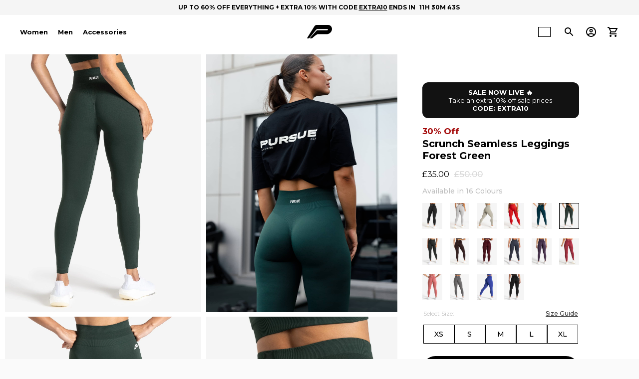

--- FILE ---
content_type: text/html; charset=utf-8
request_url: https://www.pursuefitness.com/products/scrunch-seamless-leggings-forest-green
body_size: 80494
content:
<!doctype html>

<html class="no-js" lang="en">
<head>

<meta name=tapcart-banner:appIcon content=https://storage.googleapis.com/tapcart-150607.appspot.com/d457e06ac2a81d393a45713f2b0d0133_AppIconjpg.jpeg>
  <meta name="theme-color" content="#ffffff">
  <script type="application/ld+json">
{
  "@context": "https://schema.org",
  "@type": "Corporation",
  "name": "Pursue Fitness",
  "url": "https://www.pursuefitness.com",
  "logo": "https://scontent.flhr2-2.fna.fbcdn.net/v/t1.0-9/78607158_1535083566632229_5481825179753512960_n.jpg?_nc_cat=100&_nc_sid=85a577&_nc_ohc=3m9AyGkS8jQAX-xQiDl&_nc_ht=scontent.flhr2-2.fna&oh=d7ba29bf68ba9a40c634f0fd273a9b02&oe=5EB85A17",
  "sameAs": [
    "https://www.facebook.com/pursuefitness/",
    "https://twitter.com/pursuefitness",
    "https://www.instagram.com/pursuefitness",
    "https://www.pursuefitness.com/"
  ]
}
</script>
  <meta charset="utf-8">
  <meta http-equiv="X-UA-Compatible" content="IE=edge">
  <meta name="viewport" content="width=device-width, initial-scale=1, maximum-scale=2, user-scalable=0">
  <link rel="canonical" href="https://www.pursuefitness.com/products/scrunch-seamless-leggings-forest-green"><link rel="shortcut icon" type="image/x-icon" href="//www.pursuefitness.com/cdn/shop/files/pursuefitness.com-favicon.png?crop=center&height=180&v=1690534786&width=180">
    <link rel="apple-touch-icon" href="//www.pursuefitness.com/cdn/shop/files/pursuefitness.com-favicon.png?crop=center&height=180&v=1690534786&width=180"/>
    <link rel="apple-touch-icon" sizes="57x57" href="//www.pursuefitness.com/cdn/shop/files/pursuefitness.com-favicon.png?crop=center&height=57&v=1690534786&width=57"/>
    <link rel="apple-touch-icon" sizes="60x60" href="//www.pursuefitness.com/cdn/shop/files/pursuefitness.com-favicon.png?crop=center&height=60&v=1690534786&width=60"/>
    <link rel="apple-touch-icon" sizes="72x72" href="//www.pursuefitness.com/cdn/shop/files/pursuefitness.com-favicon.png?crop=center&height=72&v=1690534786&width=72"/>
    <link rel="apple-touch-icon" sizes="76x76" href="//www.pursuefitness.com/cdn/shop/files/pursuefitness.com-favicon.png?crop=center&height=76&v=1690534786&width=76"/>
    <link rel="apple-touch-icon" sizes="114x114" href="//www.pursuefitness.com/cdn/shop/files/pursuefitness.com-favicon.png?crop=center&height=114&v=1690534786&width=114"/>
    <link rel="apple-touch-icon" sizes="180x180" href="//www.pursuefitness.com/cdn/shop/files/pursuefitness.com-favicon.png?crop=center&height=180&v=1690534786&width=180"/>
    <link rel="apple-touch-icon" sizes="228x228" href="//www.pursuefitness.com/cdn/shop/files/pursuefitness.com-favicon.png?crop=center&height=228&v=1690534786&width=228"/><title>Scrunch Seamless Leggings | Forest Green | Pursue Fitness</title>

  





  
  
  
  
  




<meta name="description" content="Get the Scrunch Seamless Leggings in Forest Green. Lightweight and high-waisted with a flattering scrunch bum design to enhance your curves. Shop now." />
<meta property="og:url" content="https://www.pursuefitness.com/products/scrunch-seamless-leggings-forest-green">
<meta property="og:site_name" content="Pursue Fitness">
<meta property="og:type" content="product">
<meta property="og:title" content="Scrunch Seamless Leggings - Forest Green">
<meta property="og:description" content="Get the Scrunch Seamless Leggings in Forest Green. Lightweight and high-waisted with a flattering scrunch bum design to enhance your curves. Shop now.">
<meta property="og:image" content="http://www.pursuefitness.com/cdn/shop/files/scrunch-seamless-leggings-forest-green-womens_1024x.jpg?v=1715077915">
<meta property="og:image:secure_url" content="https://www.pursuefitness.com/cdn/shop/files/scrunch-seamless-leggings-forest-green-womens_1024x.jpg?v=1715077915">
<meta property="og:price:amount" content="35.00">
<meta property="og:price:currency" content="GBP">

<meta name="twitter:title" content="Scrunch Seamless Leggings - Forest Green">
<meta name="twitter:description" content="Get the Scrunch Seamless Leggings in Forest Green. Lightweight and high-waisted with a flattering scrunch bum design to enhance your curves. Shop now.">
<meta name="twitter:card" content="summary_large_image">
<meta name="twitter:image" content="https://www.pursuefitness.com/cdn/shop/files/scrunch-seamless-leggings-forest-green-womens_1024x.jpg?v=1715077915">
<meta name="twitter:image:width" content="480">
<meta name="twitter:image:height" content="480">


  <script>
  document.documentElement.className = document.documentElement.className.replace('no-js', '');

  window.theme = {
    version: 'v4.3.0',
    moneyFormat: "\u003cspan class=money\u003e£{{amount}}\u003c\/span\u003e",
    routes: {
      root: "/",
      cart: {
        base: "/cart",
        add: "/cart/add",
        change: "/cart/change",
        clear: "/cart/clear",
      },
      // Manual routes until Shopify adds support
      products: "/products",
      productRecommendations: "/recommendations/products",
      predictive_search_url: '/search/suggest'

    },
    strings: {
      cart: {
        remove: "Remove"
      },
      product: {
        reviews: "Reviews"
      },
      products: {
        product: {
          unitPrice: "Unit price",
          unitPriceSeparator: "per"
        }
      },
      search: {
        headings: {
          articles: "Articles",
          pages: "Pages",
          products: "Products"
        },
        view_all: "View all",
        no_results: "We found no search results"
      },
      accessibility: {
        play_video: "Play",
        pause_video: "Pause"
      }
    }
  }
</script>
  


<style>
  @font-face {
  font-family: Montserrat;
  font-weight: 800;
  font-style: normal;
  font-display: swap;
  src: url("//www.pursuefitness.com/cdn/fonts/montserrat/montserrat_n8.853056e398b4dadf6838423edb7abaa02f651554.woff2") format("woff2"),
       url("//www.pursuefitness.com/cdn/fonts/montserrat/montserrat_n8.9201aba6104751e1b3e48577a5a739fc14862200.woff") format("woff");
}

  @font-face {
  font-family: Montserrat;
  font-weight: 800;
  font-style: normal;
  font-display: swap;
  src: url("//www.pursuefitness.com/cdn/fonts/montserrat/montserrat_n8.853056e398b4dadf6838423edb7abaa02f651554.woff2") format("woff2"),
       url("//www.pursuefitness.com/cdn/fonts/montserrat/montserrat_n8.9201aba6104751e1b3e48577a5a739fc14862200.woff") format("woff");
}

  @font-face {
  font-family: Montserrat;
  font-weight: 500;
  font-style: normal;
  font-display: swap;
  src: url("//www.pursuefitness.com/cdn/fonts/montserrat/montserrat_n5.07ef3781d9c78c8b93c98419da7ad4fbeebb6635.woff2") format("woff2"),
       url("//www.pursuefitness.com/cdn/fonts/montserrat/montserrat_n5.adf9b4bd8b0e4f55a0b203cdd84512667e0d5e4d.woff") format("woff");
}

  @font-face {
  font-family: Montserrat;
  font-weight: 500;
  font-style: normal;
  font-display: swap;
  src: url("//www.pursuefitness.com/cdn/fonts/montserrat/montserrat_n5.07ef3781d9c78c8b93c98419da7ad4fbeebb6635.woff2") format("woff2"),
       url("//www.pursuefitness.com/cdn/fonts/montserrat/montserrat_n5.adf9b4bd8b0e4f55a0b203cdd84512667e0d5e4d.woff") format("woff");
}

  @font-face {
  font-family: Montserrat;
  font-weight: 600;
  font-style: normal;
  font-display: swap;
  src: url("//www.pursuefitness.com/cdn/fonts/montserrat/montserrat_n6.1326b3e84230700ef15b3a29fb520639977513e0.woff2") format("woff2"),
       url("//www.pursuefitness.com/cdn/fonts/montserrat/montserrat_n6.652f051080eb14192330daceed8cd53dfdc5ead9.woff") format("woff");
}

  @font-face {
  font-family: Montserrat;
  font-weight: 500;
  font-style: italic;
  font-display: swap;
  src: url("//www.pursuefitness.com/cdn/fonts/montserrat/montserrat_i5.d3a783eb0cc26f2fda1e99d1dfec3ebaea1dc164.woff2") format("woff2"),
       url("//www.pursuefitness.com/cdn/fonts/montserrat/montserrat_i5.76d414ea3d56bb79ef992a9c62dce2e9063bc062.woff") format("woff");
}

  

  :root {
    --color-text-heading: #1b1b1b;
    --color-text-subheading: rgba(27, 27, 27, 0.7);
    --color-text-body: #313131;
    --color-text-body-transparent: rgba(49, 49, 49, 0.05);
    --color-text-body-transparent-02: rgba(49, 49, 49, 0.2);
    --color-text-meta: rgba(27, 27, 27, 0.7);
    --color-text-link: #2a5ddf;
    --color-text-success: #39bb4a;
    --color-text-error: #b6534c;
    --color-sale-badge-color: #cf2929;
    --color-sold-out-badge: #666666;

    --color-background: #ffffff;
    --color-background-transparent: rgba(255, 255, 255, 0.8);
    --color-border: #f2f2f2;
    --color-overlay: #000000;
    --color-overlay-transparent: rgba(0, 0, 0, 0.6);

    --color-background-meta: #f5f5f5;
    --color-foreground-meta: rgba(49, 49, 49, 0.6);

    --color-border-input: #f2f2f2;
    --color-text-input: #313131;

    --color-background-button: #000000;
    --color-background-button-hover: #333333;
    --color-text-button: #ffffff;

    --color-border-button-secondary: #f2f2f2;
    --color-text-button-secondary: #313131;
    --color-border-button-secondary-hover: #000000;

    --color-background-contrast: #f7f7f7;
    --color-background-meta-contrast: #ededed;
    --color-foreground-meta-contrast: rgba(29, 29, 29, 0.6);
    --color-text-meta-contrast: rgba(29, 29, 29, 0.7);
    --color-text-heading-contrast: #1d1d1d;
    --color-text-subheading-contrast: rgba(29, 29, 29, 0.7);
    --color-text-body-contrast: #1d1d1d;
    --color-border-contrast: #dfdfdf;
    --color-background-button-contrast: #000000;
    --color-background-button-hover-contrast: #333333;
    --color-text-button-contrast: #ffffff;
    --color-text-link-contrast: #2a5ddf;

    --color-background-header: #ffffff;
    --color-background-header-transparent: rgba(255, 255, 255, 0);
    --color-text-header: #000000;
    --color-icon-header: #000000;
    --color-border-header: #ffffff;
    --color-shadow-header: rgba(0, 0, 0, 0.15);

    --color-background-dropdown: #f3f3f3;
    --color-text-dropdown: #1b1b1b;
    --color-text-dropdown-transparent: rgba(27, 27, 27, 0.1);
    --color-border-dropdown: #eaeaea;

    --color-background-footer: #f9f9f9;
    --color-text-footer: #363636;
    --color-border-footer: #d4d4d4;
    --color-border-footer-darker: #a1a1a1;
    --color-input-button-hover-footer: #e0e0e0;

    --color-text-drawer: #1b1b1b;
    --color-text-meta-drawer: rgba(27, 27, 27, 0.7);
    --color-background-drawer: #f3f3f3;
    --color-border-drawer: #eaeaea;
    --color-background-input-drawer: #ffffff;
    --color-text-input-drawer: #1d1d1d;

    --color-background-pill: rgba(242, 242, 242, 0.7);
    --color-background-pill-hover: #f2f2f2;

    /* Typography */
    --font-logo: Montserrat, sans-serif;
    --font-logo-weight: 800;
    --font-logo-style: normal;
    --logo-font-size: 22px;
    --logo-text-transform: none;
    --logo-letter-spacing: 0.0em;

    --font-heading: Montserrat, sans-serif;
    --font-heading-weight: 800;
    --font-heading-style: normal;
    --font-heading-text-transform: none;
    --font-heading-base-letter-spacing: 0.0em;

    --font-body: Montserrat, sans-serif;
    --font-body-weight: 500;
    --font-body-style: normal;
    --font-body-bold-weight: 600;
    --font-body-bolder-weight: 700;
    --font-body-base-letter-spacing: 0.0em;

    --font-meta: Montserrat, sans-serif;
    --font-meta-weight: 500;
    --font-meta-style: normal;
    --font-meta-text-transform: none;
    --font-meta-base-letter-spacing: 0.0em;

    /* --font-size-heading-x-large: 36px; */
    --font-size-heading-x-large: 32px;
    --line-height-heading-x-large: 1.22;

    /* --font-size-heading-large: 32px; */
    --font-size-heading-large: 28px;
    --line-height-heading-large: 1.25;

    /* --font-size-heading-base: 24px; */
    --font-size-heading-base: 21px;
    --line-height-heading-base: 1.33;

    /* --font-size-heading-small: 18px; */
    --font-size-heading-small: 16px;
    --line-height-heading-small: 1.33;

    /* --font-size-body-large: 16px; */
    --font-size-body-large: 15px;
    --line-height-body-large: 1.75;

    /* --font-size-body-base: 14px; */
    --font-size-body-base: 13px;
    --line-height-body-base: 1.714;

    --font-size-body-small: 12px;
    --font-size-body-small: 11px;
    --line-height-body-small: 1.66;

    /* --font-size-meta: 12px; */
    --font-size-meta: 12px;
    --line-height-meta: 2;

    --radius-corner: 0px;

    /* Shopify pay specific */
    --payment-terms-background-color: #f5f5f5;
    --padding-top-desktop: 12px;
    --padding-bottom-desktop: 12px;
    --padding-top: 3px;
    --padding-bottom: 3px;
  }
</style>
  <link href="//www.pursuefitness.com/cdn/shop/t/263/assets/theme.css?v=56144985441295796611767094849" rel="stylesheet" type="text/css" media="all" />
  <link href="//www.pursuefitness.com/cdn/shop/t/263/assets/custom.css?v=14085491019902825881767094790" rel="stylesheet" type="text/css" media="all" />
  <link href="//www.pursuefitness.com/cdn/shop/t/263/assets/product-description.css?v=148538931271087280611767094829" rel="stylesheet" type="text/css" media="all" />

   <script src="https://code.jquery.com/jquery-3.6.1.min.js" integrity="sha256-o88AwQnZB+VDvE9tvIXrMQaPlFFSUTR+nldQm1LuPXQ=" crossorigin="anonymous"></script>

  <!-- Header Snippets from Old Site starts here-->
  <meta name="google-site-verification" content="J9wm9MmbkUtAdGIox7ZmFnZTqZIS1oYNPoTsIV83xe4" />
  <meta name="google-site-verification" content="UJYhMSGbn_WsFzZH4utc_f2HXBDnTs9wQxrcctFy9nY" />
  <meta name="google-site-verification" content="JX7B_U3mFBTsvXX1RoIbl51fnAK7lI68flt7xheVt88" />
  <meta name="facebook-domain-verification" content="og2unkrzlvuy8zpxf7x9y8bi9u7oe9" />
  <meta name="trustpilot-one-time-domain-verification-id" content="0043bee4-03a2-4d5d-b8c7-4d33df7c0767"/>

    <!-- Product meta ================================================== -->
  





<meta property="og:site_name" content="Pursue Fitness">
<meta property="og:url" content="https://www.pursuefitness.com/products/scrunch-seamless-leggings-forest-green">
<meta property="og:title" content="Scrunch Seamless Leggings - Forest Green">
<meta property="og:type" content="product">
<meta property="og:description" content="Get the Scrunch Seamless Leggings in Forest Green. Lightweight and high-waisted with a flattering scrunch bum design to enhance your curves. Shop now.">

  <meta property="og:price:amount" content="35.00">
  <meta property="og:price:currency" content="GBP">

<meta property="og:image" content="http://www.pursuefitness.com/cdn/shop/files/scrunch-seamless-leggings-forest-green-womens_1200x1200.jpg?v=1715077915"><meta property="og:image" content="http://www.pursuefitness.com/cdn/shop/files/scrunch-seamless-leggings-forest-green-womens-2_fa2d37db_1200x1200.jpg?v=1741371114"><meta property="og:image" content="http://www.pursuefitness.com/cdn/shop/files/scrunch-seamless-leggings-forest-green-womens-3_0ad741e9_1200x1200.jpg?v=1741371129">
<meta property="og:image:secure_url" content="https://www.pursuefitness.com/cdn/shop/files/scrunch-seamless-leggings-forest-green-womens_1200x1200.jpg?v=1715077915"><meta property="og:image:secure_url" content="https://www.pursuefitness.com/cdn/shop/files/scrunch-seamless-leggings-forest-green-womens-2_fa2d37db_1200x1200.jpg?v=1741371114"><meta property="og:image:secure_url" content="https://www.pursuefitness.com/cdn/shop/files/scrunch-seamless-leggings-forest-green-womens-3_0ad741e9_1200x1200.jpg?v=1741371129">


<meta name="twitter:card" content="summary_large_image">
<meta name="twitter:title" content="Scrunch Seamless Leggings - Forest Green">
<meta name="twitter:description" content="Get the Scrunch Seamless Leggings in Forest Green. Lightweight and high-waisted with a flattering scrunch bum design to enhance your curves. Shop now.">

  <!-- /snippets/twitter-card.liquid -->





  <meta name="twitter:card" content="product">
  <meta name="twitter:title" content="Scrunch Seamless Leggings - Forest Green">
  <meta name="twitter:description" content="Years in the making. But worth the wait. The most flattering seamless leggings you’ll ever wear. The Scrunch seamless leggings provide you with the perfect reinforced scrunch detailing, waist-hugging tiered waistband, high-waisted fit, sweat-wicking buttery-soft fabric and a refined design.

High waisted fit
Waist hugging tiered waistband
Subtle, flattering scrunch bum - “the perfect scrunch”
Ultra-stretchy and buttery-soft

No front seam
Refined design
Sweat-wicking fabric

Fabric: 360GSM 84% Nylon, 16% ElastaneSquat Proof Rating: 97%Colour:  Forest Green
Model is 5&#39;7&quot; (170cm) and wears size XS.
Discover our full range of gym leggings and our scrunch leggings range. ">
  <meta name="twitter:image" content="https://www.pursuefitness.com/cdn/shop/files/scrunch-seamless-leggings-forest-green-womens_medium.jpg?v=1715077915">
  <meta name="twitter:image:width" content="240">
  <meta name="twitter:image:height" content="240">
  <meta name="twitter:label1" content="Price">
  <meta name="twitter:data1" content="£35.00">
  
  <meta name="twitter:label2" content="Brand">
  <meta name="twitter:data2" content="Womens">
  


  <!-- Global Site Tag (gtag.js) - Google AdWords: 994044974 -->
  <script async src="https://www.googletagmanager.com/gtag/js?id=AW-994044974"></script>
  <script>
    window.dataLayer = window.dataLayer || [];
    function gtag(){dataLayer.push(arguments);}
    gtag('js', new Date());
    gtag('config', 'AW-994044974', {'send_page_view': false});
  </script>
  
  <script>
    
    
    
    
    var gsf_conversion_data = {page_type : 'product', event : 'view_item', data : {product_data : [{variant_id : 43149111197847, product_id : 8020123975831, name : "Scrunch Seamless Leggings - Forest Green", price : "35.00", currency : "GBP", sku : "5056265752975", brand : "Womens", variant : "XS", category : "Leggings", quantity : "68" }], total_price : "35.00", shop_currency : "GBP"}};
    
</script>

  <script>!function(e,t,n,a,s,c,o){e.fbq||(s=e.fbq=function(){s.callMethod?s.callMethod.apply(s,arguments):s.queue.push(arguments)},e._fbq||(e._fbq=s),s.push=s,s.loaded=!0,s.version="2.0",s.queue=[],(c=t.createElement(n)).async=!0,c.src=a,(o=t.getElementsByTagName(n)[0]).parentNode.insertBefore(c,o))}(window,document,"script","https://connect.facebook.net/en_US/fbevents.js"),fbq.disablePushState=!0,fbq("init","908481752532350"),fbq("trackSingle","PageView");</script>
  
  <script>window.performance && window.performance.mark && window.performance.mark('shopify.content_for_header.start');</script><meta name="google-site-verification" content="3rlfz_oeK6xuI5llssEkBtmCZ64bdaislJdI2BMo1fM">
<meta id="shopify-digital-wallet" name="shopify-digital-wallet" content="/3651893/digital_wallets/dialog">
<meta name="shopify-checkout-api-token" content="b2620f7b33c92141f023b216167c950a">
<meta id="in-context-paypal-metadata" data-shop-id="3651893" data-venmo-supported="false" data-environment="production" data-locale="en_US" data-paypal-v4="true" data-currency="GBP">
<link rel="alternate" type="application/json+oembed" href="https://www.pursuefitness.com/products/scrunch-seamless-leggings-forest-green.oembed">
<script async="async" src="/checkouts/internal/preloads.js?locale=en-GB"></script>
<link rel="preconnect" href="https://shop.app" crossorigin="anonymous">
<script async="async" src="https://shop.app/checkouts/internal/preloads.js?locale=en-GB&shop_id=3651893" crossorigin="anonymous"></script>
<script id="apple-pay-shop-capabilities" type="application/json">{"shopId":3651893,"countryCode":"GB","currencyCode":"GBP","merchantCapabilities":["supports3DS"],"merchantId":"gid:\/\/shopify\/Shop\/3651893","merchantName":"Pursue Fitness","requiredBillingContactFields":["postalAddress","email","phone"],"requiredShippingContactFields":["postalAddress","email","phone"],"shippingType":"shipping","supportedNetworks":["visa","maestro","masterCard","amex","discover","elo"],"total":{"type":"pending","label":"Pursue Fitness","amount":"1.00"},"shopifyPaymentsEnabled":true,"supportsSubscriptions":true}</script>
<script id="shopify-features" type="application/json">{"accessToken":"b2620f7b33c92141f023b216167c950a","betas":["rich-media-storefront-analytics"],"domain":"www.pursuefitness.com","predictiveSearch":true,"shopId":3651893,"locale":"en"}</script>
<script>var Shopify = Shopify || {};
Shopify.shop = "pursuefitness.myshopify.com";
Shopify.locale = "en";
Shopify.currency = {"active":"GBP","rate":"1.0"};
Shopify.country = "GB";
Shopify.theme = {"name":"pursue-fitness-2026","id":188920988031,"schema_name":"Ira","schema_version":"4.3.0","theme_store_id":null,"role":"main"};
Shopify.theme.handle = "null";
Shopify.theme.style = {"id":null,"handle":null};
Shopify.cdnHost = "www.pursuefitness.com/cdn";
Shopify.routes = Shopify.routes || {};
Shopify.routes.root = "/";</script>
<script type="module">!function(o){(o.Shopify=o.Shopify||{}).modules=!0}(window);</script>
<script>!function(o){function n(){var o=[];function n(){o.push(Array.prototype.slice.apply(arguments))}return n.q=o,n}var t=o.Shopify=o.Shopify||{};t.loadFeatures=n(),t.autoloadFeatures=n()}(window);</script>
<script>
  window.ShopifyPay = window.ShopifyPay || {};
  window.ShopifyPay.apiHost = "shop.app\/pay";
  window.ShopifyPay.redirectState = null;
</script>
<script id="shop-js-analytics" type="application/json">{"pageType":"product"}</script>
<script defer="defer" async type="module" src="//www.pursuefitness.com/cdn/shopifycloud/shop-js/modules/v2/client.init-shop-cart-sync_BdyHc3Nr.en.esm.js"></script>
<script defer="defer" async type="module" src="//www.pursuefitness.com/cdn/shopifycloud/shop-js/modules/v2/chunk.common_Daul8nwZ.esm.js"></script>
<script type="module">
  await import("//www.pursuefitness.com/cdn/shopifycloud/shop-js/modules/v2/client.init-shop-cart-sync_BdyHc3Nr.en.esm.js");
await import("//www.pursuefitness.com/cdn/shopifycloud/shop-js/modules/v2/chunk.common_Daul8nwZ.esm.js");

  window.Shopify.SignInWithShop?.initShopCartSync?.({"fedCMEnabled":true,"windoidEnabled":true});

</script>
<script>
  window.Shopify = window.Shopify || {};
  if (!window.Shopify.featureAssets) window.Shopify.featureAssets = {};
  window.Shopify.featureAssets['shop-js'] = {"shop-cart-sync":["modules/v2/client.shop-cart-sync_QYOiDySF.en.esm.js","modules/v2/chunk.common_Daul8nwZ.esm.js"],"init-fed-cm":["modules/v2/client.init-fed-cm_DchLp9rc.en.esm.js","modules/v2/chunk.common_Daul8nwZ.esm.js"],"shop-button":["modules/v2/client.shop-button_OV7bAJc5.en.esm.js","modules/v2/chunk.common_Daul8nwZ.esm.js"],"init-windoid":["modules/v2/client.init-windoid_DwxFKQ8e.en.esm.js","modules/v2/chunk.common_Daul8nwZ.esm.js"],"shop-cash-offers":["modules/v2/client.shop-cash-offers_DWtL6Bq3.en.esm.js","modules/v2/chunk.common_Daul8nwZ.esm.js","modules/v2/chunk.modal_CQq8HTM6.esm.js"],"shop-toast-manager":["modules/v2/client.shop-toast-manager_CX9r1SjA.en.esm.js","modules/v2/chunk.common_Daul8nwZ.esm.js"],"init-shop-email-lookup-coordinator":["modules/v2/client.init-shop-email-lookup-coordinator_UhKnw74l.en.esm.js","modules/v2/chunk.common_Daul8nwZ.esm.js"],"pay-button":["modules/v2/client.pay-button_DzxNnLDY.en.esm.js","modules/v2/chunk.common_Daul8nwZ.esm.js"],"avatar":["modules/v2/client.avatar_BTnouDA3.en.esm.js"],"init-shop-cart-sync":["modules/v2/client.init-shop-cart-sync_BdyHc3Nr.en.esm.js","modules/v2/chunk.common_Daul8nwZ.esm.js"],"shop-login-button":["modules/v2/client.shop-login-button_D8B466_1.en.esm.js","modules/v2/chunk.common_Daul8nwZ.esm.js","modules/v2/chunk.modal_CQq8HTM6.esm.js"],"init-customer-accounts-sign-up":["modules/v2/client.init-customer-accounts-sign-up_C8fpPm4i.en.esm.js","modules/v2/client.shop-login-button_D8B466_1.en.esm.js","modules/v2/chunk.common_Daul8nwZ.esm.js","modules/v2/chunk.modal_CQq8HTM6.esm.js"],"init-shop-for-new-customer-accounts":["modules/v2/client.init-shop-for-new-customer-accounts_CVTO0Ztu.en.esm.js","modules/v2/client.shop-login-button_D8B466_1.en.esm.js","modules/v2/chunk.common_Daul8nwZ.esm.js","modules/v2/chunk.modal_CQq8HTM6.esm.js"],"init-customer-accounts":["modules/v2/client.init-customer-accounts_dRgKMfrE.en.esm.js","modules/v2/client.shop-login-button_D8B466_1.en.esm.js","modules/v2/chunk.common_Daul8nwZ.esm.js","modules/v2/chunk.modal_CQq8HTM6.esm.js"],"shop-follow-button":["modules/v2/client.shop-follow-button_CkZpjEct.en.esm.js","modules/v2/chunk.common_Daul8nwZ.esm.js","modules/v2/chunk.modal_CQq8HTM6.esm.js"],"lead-capture":["modules/v2/client.lead-capture_BntHBhfp.en.esm.js","modules/v2/chunk.common_Daul8nwZ.esm.js","modules/v2/chunk.modal_CQq8HTM6.esm.js"],"checkout-modal":["modules/v2/client.checkout-modal_CfxcYbTm.en.esm.js","modules/v2/chunk.common_Daul8nwZ.esm.js","modules/v2/chunk.modal_CQq8HTM6.esm.js"],"shop-login":["modules/v2/client.shop-login_Da4GZ2H6.en.esm.js","modules/v2/chunk.common_Daul8nwZ.esm.js","modules/v2/chunk.modal_CQq8HTM6.esm.js"],"payment-terms":["modules/v2/client.payment-terms_MV4M3zvL.en.esm.js","modules/v2/chunk.common_Daul8nwZ.esm.js","modules/v2/chunk.modal_CQq8HTM6.esm.js"]};
</script>
<script>(function() {
  var isLoaded = false;
  function asyncLoad() {
    if (isLoaded) return;
    isLoaded = true;
    var urls = ["https:\/\/d18eg7dreypte5.cloudfront.net\/browse-abandonment\/smsbump_timer.js?shop=pursuefitness.myshopify.com","https:\/\/intg.snapchat.com\/shopify\/shopify-scevent-init.js?id=8737c7d6-607e-4110-a4ff-a288d67c8c56\u0026shop=pursuefitness.myshopify.com","https:\/\/d18eg7dreypte5.cloudfront.net\/scripts\/integrations\/subscription.js?shop=pursuefitness.myshopify.com","https:\/\/cdn.attn.tv\/pursuefitness\/dtag.js?shop=pursuefitness.myshopify.com","\/\/backinstock.useamp.com\/widget\/4704_1767153320.js?category=bis\u0026v=6\u0026shop=pursuefitness.myshopify.com","https:\/\/cdn.pushowl.com\/latest\/sdks\/pushowl-shopify.js?subdomain=pursuefitness\u0026environment=production\u0026guid=83f1b01f-0bcd-4fdf-bac4-da0e05274533\u0026shop=pursuefitness.myshopify.com"];
    for (var i = 0; i < urls.length; i++) {
      var s = document.createElement('script');
      s.type = 'text/javascript';
      s.async = true;
      s.src = urls[i];
      var x = document.getElementsByTagName('script')[0];
      x.parentNode.insertBefore(s, x);
    }
  };
  if(window.attachEvent) {
    window.attachEvent('onload', asyncLoad);
  } else {
    window.addEventListener('load', asyncLoad, false);
  }
})();</script>
<script id="__st">var __st={"a":3651893,"offset":0,"reqid":"c0a7dbff-0c7b-432a-829c-f0050bcf1648-1768998546","pageurl":"www.pursuefitness.com\/products\/scrunch-seamless-leggings-forest-green","u":"c7ac2bb45727","p":"product","rtyp":"product","rid":8020123975831};</script>
<script>window.ShopifyPaypalV4VisibilityTracking = true;</script>
<script id="captcha-bootstrap">!function(){'use strict';const t='contact',e='account',n='new_comment',o=[[t,t],['blogs',n],['comments',n],[t,'customer']],c=[[e,'customer_login'],[e,'guest_login'],[e,'recover_customer_password'],[e,'create_customer']],r=t=>t.map((([t,e])=>`form[action*='/${t}']:not([data-nocaptcha='true']) input[name='form_type'][value='${e}']`)).join(','),a=t=>()=>t?[...document.querySelectorAll(t)].map((t=>t.form)):[];function s(){const t=[...o],e=r(t);return a(e)}const i='password',u='form_key',d=['recaptcha-v3-token','g-recaptcha-response','h-captcha-response',i],f=()=>{try{return window.sessionStorage}catch{return}},m='__shopify_v',_=t=>t.elements[u];function p(t,e,n=!1){try{const o=window.sessionStorage,c=JSON.parse(o.getItem(e)),{data:r}=function(t){const{data:e,action:n}=t;return t[m]||n?{data:e,action:n}:{data:t,action:n}}(c);for(const[e,n]of Object.entries(r))t.elements[e]&&(t.elements[e].value=n);n&&o.removeItem(e)}catch(o){console.error('form repopulation failed',{error:o})}}const l='form_type',E='cptcha';function T(t){t.dataset[E]=!0}const w=window,h=w.document,L='Shopify',v='ce_forms',y='captcha';let A=!1;((t,e)=>{const n=(g='f06e6c50-85a8-45c8-87d0-21a2b65856fe',I='https://cdn.shopify.com/shopifycloud/storefront-forms-hcaptcha/ce_storefront_forms_captcha_hcaptcha.v1.5.2.iife.js',D={infoText:'Protected by hCaptcha',privacyText:'Privacy',termsText:'Terms'},(t,e,n)=>{const o=w[L][v],c=o.bindForm;if(c)return c(t,g,e,D).then(n);var r;o.q.push([[t,g,e,D],n]),r=I,A||(h.body.append(Object.assign(h.createElement('script'),{id:'captcha-provider',async:!0,src:r})),A=!0)});var g,I,D;w[L]=w[L]||{},w[L][v]=w[L][v]||{},w[L][v].q=[],w[L][y]=w[L][y]||{},w[L][y].protect=function(t,e){n(t,void 0,e),T(t)},Object.freeze(w[L][y]),function(t,e,n,w,h,L){const[v,y,A,g]=function(t,e,n){const i=e?o:[],u=t?c:[],d=[...i,...u],f=r(d),m=r(i),_=r(d.filter((([t,e])=>n.includes(e))));return[a(f),a(m),a(_),s()]}(w,h,L),I=t=>{const e=t.target;return e instanceof HTMLFormElement?e:e&&e.form},D=t=>v().includes(t);t.addEventListener('submit',(t=>{const e=I(t);if(!e)return;const n=D(e)&&!e.dataset.hcaptchaBound&&!e.dataset.recaptchaBound,o=_(e),c=g().includes(e)&&(!o||!o.value);(n||c)&&t.preventDefault(),c&&!n&&(function(t){try{if(!f())return;!function(t){const e=f();if(!e)return;const n=_(t);if(!n)return;const o=n.value;o&&e.removeItem(o)}(t);const e=Array.from(Array(32),(()=>Math.random().toString(36)[2])).join('');!function(t,e){_(t)||t.append(Object.assign(document.createElement('input'),{type:'hidden',name:u})),t.elements[u].value=e}(t,e),function(t,e){const n=f();if(!n)return;const o=[...t.querySelectorAll(`input[type='${i}']`)].map((({name:t})=>t)),c=[...d,...o],r={};for(const[a,s]of new FormData(t).entries())c.includes(a)||(r[a]=s);n.setItem(e,JSON.stringify({[m]:1,action:t.action,data:r}))}(t,e)}catch(e){console.error('failed to persist form',e)}}(e),e.submit())}));const S=(t,e)=>{t&&!t.dataset[E]&&(n(t,e.some((e=>e===t))),T(t))};for(const o of['focusin','change'])t.addEventListener(o,(t=>{const e=I(t);D(e)&&S(e,y())}));const B=e.get('form_key'),M=e.get(l),P=B&&M;t.addEventListener('DOMContentLoaded',(()=>{const t=y();if(P)for(const e of t)e.elements[l].value===M&&p(e,B);[...new Set([...A(),...v().filter((t=>'true'===t.dataset.shopifyCaptcha))])].forEach((e=>S(e,t)))}))}(h,new URLSearchParams(w.location.search),n,t,e,['guest_login'])})(!0,!1)}();</script>
<script integrity="sha256-4kQ18oKyAcykRKYeNunJcIwy7WH5gtpwJnB7kiuLZ1E=" data-source-attribution="shopify.loadfeatures" defer="defer" src="//www.pursuefitness.com/cdn/shopifycloud/storefront/assets/storefront/load_feature-a0a9edcb.js" crossorigin="anonymous"></script>
<script crossorigin="anonymous" defer="defer" src="//www.pursuefitness.com/cdn/shopifycloud/storefront/assets/shopify_pay/storefront-65b4c6d7.js?v=20250812"></script>
<script data-source-attribution="shopify.dynamic_checkout.dynamic.init">var Shopify=Shopify||{};Shopify.PaymentButton=Shopify.PaymentButton||{isStorefrontPortableWallets:!0,init:function(){window.Shopify.PaymentButton.init=function(){};var t=document.createElement("script");t.src="https://www.pursuefitness.com/cdn/shopifycloud/portable-wallets/latest/portable-wallets.en.js",t.type="module",document.head.appendChild(t)}};
</script>
<script data-source-attribution="shopify.dynamic_checkout.buyer_consent">
  function portableWalletsHideBuyerConsent(e){var t=document.getElementById("shopify-buyer-consent"),n=document.getElementById("shopify-subscription-policy-button");t&&n&&(t.classList.add("hidden"),t.setAttribute("aria-hidden","true"),n.removeEventListener("click",e))}function portableWalletsShowBuyerConsent(e){var t=document.getElementById("shopify-buyer-consent"),n=document.getElementById("shopify-subscription-policy-button");t&&n&&(t.classList.remove("hidden"),t.removeAttribute("aria-hidden"),n.addEventListener("click",e))}window.Shopify?.PaymentButton&&(window.Shopify.PaymentButton.hideBuyerConsent=portableWalletsHideBuyerConsent,window.Shopify.PaymentButton.showBuyerConsent=portableWalletsShowBuyerConsent);
</script>
<script data-source-attribution="shopify.dynamic_checkout.cart.bootstrap">document.addEventListener("DOMContentLoaded",(function(){function t(){return document.querySelector("shopify-accelerated-checkout-cart, shopify-accelerated-checkout")}if(t())Shopify.PaymentButton.init();else{new MutationObserver((function(e,n){t()&&(Shopify.PaymentButton.init(),n.disconnect())})).observe(document.body,{childList:!0,subtree:!0})}}));
</script>
<link id="shopify-accelerated-checkout-styles" rel="stylesheet" media="screen" href="https://www.pursuefitness.com/cdn/shopifycloud/portable-wallets/latest/accelerated-checkout-backwards-compat.css" crossorigin="anonymous">
<style id="shopify-accelerated-checkout-cart">
        #shopify-buyer-consent {
  margin-top: 1em;
  display: inline-block;
  width: 100%;
}

#shopify-buyer-consent.hidden {
  display: none;
}

#shopify-subscription-policy-button {
  background: none;
  border: none;
  padding: 0;
  text-decoration: underline;
  font-size: inherit;
  cursor: pointer;
}

#shopify-subscription-policy-button::before {
  box-shadow: none;
}

      </style>

<script>window.performance && window.performance.mark && window.performance.mark('shopify.content_for_header.end');</script>

  <link rel="stylesheet" href="https://cdn.jsdelivr.net/npm/swiper@11/swiper-bundle.min.css" /><!-- BEGIN app block: shopify://apps/attentive/blocks/attn-tag/8df62c72-8fe4-407e-a5b3-72132be30a0d --><script type="text/javascript" src="https://jxsjb.pursuefitness.com/pursuefitness/load" onerror=" var fallbackScript = document.createElement('script'); fallbackScript.src = 'https://cdn.attn.tv/pursuefitness/dtag.js'; document.head.appendChild(fallbackScript);" data-source="loaded?source=app-embed" defer="defer"></script>


<!-- END app block --><!-- BEGIN app block: shopify://apps/swap-shipping-returns/blocks/in_shop_experience/426b831c-4ffb-41ea-a80c-2ee608d00358 --><script>
    window.SWAP = {
        settings: {
            brandColor: "#000000",
            textColor: "#ffffff",
            customButtonText: ""
        },
        translations: {
            returnsExperience: {
                checkout: {
                    storeCredit: "Using return credit",
                    button: "Finalize return",
                },
                header: {
                    returnCredit: "Your return credit is {amount}",
                }
            }
        }
    }
</script>

<style>
    /* Hide Shopify's checkout and Buy it now buttons when we are in a Shop Now flow */
    .swap_return *[name="checkout"],
    .swap_return .shopify-payment-button {
        display: none !important;
    }

    .branded {
        color: #ffffff;
        background-color: #000000;
        text-align: center;
    }

    #returns_header {
        text-align: center;
        padding: 10px;
        font-family: inherit;
        position: sticky;
        top: 0;
        z-index: 1000;
    }

    #returns_header p {
        color: #ffffff;
        margin: 0;
        font-size: 16px;
    }

     #swap_return_store_credit_notice {
        padding: 3px;
    }

    #returns_header button {
        cursor: pointer;
        background: none;
        border: none;
        color: #ffffff;
        font-size: 16px;
        margin-top: 10px;
        font-family: inherit;
    }

    #returns_header button:hover {
        text-decoration: underline;
    }

    #returns_header .back-button {
        display: flex;
        align-items: center;
        gap: 2px;
        margin: 0;
        padding: 0;
        position: absolute;
        left: 10px;
        top: 32px;
    }

    #returns_header .back-arrow {
        display: inline-block;
    }

    #returns_header .expandable-content {
        display: none;
        margin-top: 10px;
        justify-content: center;
        flex-wrap: wrap;
        gap: 10px;
    }

    #returns_header .item-container {
        display: inline-block;
        text-align: center;
        margin: 0 10px;
    }

    #returns_header .item-container img {
        width: 100px;
        height: 100px;
        object-fit: cover;
        border-radius: 5px;
    }

    #returns_header .item-container p {
        color: #ffffff;
        font-size: 14px;
        margin-top: 5px;
    }

    #returns_header .return-summary-button {
        display: flex;
        align-items: center;
        gap: 4px;
    }

    #returns_header .chevron-icon {
        display: inline-block;
        transition: transform 0.2s ease-in-out;
        transform: rotate(90deg);
        vertical-align: middle;
        margin-left: 2px;
        position: relative;
    }

    #returns_header .expanded .chevron-icon {
        transform: rotate(-90deg);
    }

    #returns_header .return-item-price {
        font-size: 14px;
        color: #ffffff;
    }
</style>


<!-- END app block --><!-- BEGIN app block: shopify://apps/adtrack/blocks/google-ads-tracking/df585d93-9803-45b2-b3b3-a6b545cd03b0 -->
  <script>
    const gadsData = {"integrationType":"auto","gAdsConversionIDValue":"994044974","gAdsConversionLabelsValue":"","gAdsAddToCartLabelValue":"Ipb3CPaO65QbEK7Y_9kD","gAdsBeginCheckoutLabelValue":"48XeCPfS5ZQbEK7Y_9kD","gAdsPageViewLabelValue":"KFcKCKLk95QbEK7Y_9kD","gAdsViewItemLabelValue":"g7W3CLPm95QbEK7Y_9kD","gAdsSearchLabelValue":"","gAdsAddPaymentInfoLabelValue":"RXdOCK_i95QbEK7Y_9kD","merchantCenterItemIdFormat":"shopify_US_{{product_id}}_{{variant_id}}","isMerchantCenterItemIdFormatCustomized":false,"trackingActivationStatus":"active","addToCartTrackingActivationStatus":"active","beginCheckoutTrackingActivationStatus":"active","pageViewTrackingActivationStatus":"active","viewItemTrackingActivationStatus":"active","searchTrackingActivationStatus":"inactive","addPaymentInfoTrackingActivationStatus":"active","trackingConsent":{"isEnable":false},"enhancedConversionStatus":false,"addToCartEnhancedConversionStatus":true,"beginCheckoutEnhancedConversionStatus":true,"addPaymentInfoEnhancedConversionStatus":true,"pageViewEnhancedConversionStatus":true,"viewItemEnhancedConversionStatus":false,"searchEnhancedConversionStatus":false,"isTaxAmountIncluded":false,"isShippingChargeIncluded":false,"gAdsPurchaseActionId":"7291662444","serverSideEventStatus":true};
    sessionStorage.setItem('gropulseGAdsData', JSON.stringify(gadsData));
  </script>

<script>
  // Function to get URL parameters
  function gAdsGetUrlParameter(name) {
    name = name.replace(/[\[]/, '\\[').replace(/[\]]/, '\\]');
    const regex = new RegExp('[\\?&]' + name + '=([^&#]*)');
    const results = regex.exec(location.search);
    return results === null ? '' : decodeURIComponent(results[1].replace(/\+/g, ' '));
  }

  // Get tracking parameters from URL
  const gropulseGclid = gAdsGetUrlParameter('gclid');
  const gropulseGbraid = gAdsGetUrlParameter('gbraid');
  const gropulseWbraid = gAdsGetUrlParameter('wbraid');

  // Save to localStorage with timestamp if parameters exist
  if (gropulseGclid || gropulseGbraid || gropulseWbraid) {
    const attributionData = {
      gclid: gropulseGclid || '',
      gbraid: gropulseGbraid || '',
      wbraid: gropulseWbraid || '',
      timestamp: Date.now(),
      url: window.location.href
    };
    localStorage.setItem('gropulseAttribution', JSON.stringify(attributionData));
  }
</script>




<!-- END app block --><!-- BEGIN app block: shopify://apps/simprosys-google-shopping-feed/blocks/core_settings_block/1f0b859e-9fa6-4007-97e8-4513aff5ff3b --><!-- BEGIN: GSF App Core Tags & Scripts by Simprosys Google Shopping Feed -->









<!-- END: GSF App Core Tags & Scripts by Simprosys Google Shopping Feed -->
<!-- END app block --><!-- BEGIN app block: shopify://apps/judge-me-reviews/blocks/judgeme_core/61ccd3b1-a9f2-4160-9fe9-4fec8413e5d8 --><!-- Start of Judge.me Core -->






<link rel="dns-prefetch" href="https://cdnwidget.judge.me">
<link rel="dns-prefetch" href="https://cdn.judge.me">
<link rel="dns-prefetch" href="https://cdn1.judge.me">
<link rel="dns-prefetch" href="https://api.judge.me">

<script data-cfasync='false' class='jdgm-settings-script'>window.jdgmSettings={"pagination":5,"disable_web_reviews":false,"badge_no_review_text":"No reviews","badge_n_reviews_text":"{{ n }} review/reviews","hide_badge_preview_if_no_reviews":true,"badge_hide_text":false,"enforce_center_preview_badge":false,"widget_title":"Customer Reviews","widget_open_form_text":"Write a review","widget_close_form_text":"Cancel review","widget_refresh_page_text":"Refresh page","widget_summary_text":"Based on {{ number_of_reviews }} review/reviews","widget_no_review_text":"Be the first to write a review","widget_name_field_text":"Display name","widget_verified_name_field_text":"Verified Name (public)","widget_name_placeholder_text":"Display name","widget_required_field_error_text":"This field is required.","widget_email_field_text":"Email address","widget_verified_email_field_text":"Verified Email (private, can not be edited)","widget_email_placeholder_text":"Your email address","widget_email_field_error_text":"Please enter a valid email address.","widget_rating_field_text":"Rating","widget_review_title_field_text":"Review Title","widget_review_title_placeholder_text":"Give your review a title","widget_review_body_field_text":"Review content","widget_review_body_placeholder_text":"Start writing here...","widget_pictures_field_text":"Picture/Video (optional)","widget_submit_review_text":"Submit Review","widget_submit_verified_review_text":"Submit Verified Review","widget_submit_success_msg_with_auto_publish":"Thank you! Please refresh the page in a few moments to see your review. You can remove or edit your review by logging into \u003ca href='https://judge.me/login' target='_blank' rel='nofollow noopener'\u003eJudge.me\u003c/a\u003e","widget_submit_success_msg_no_auto_publish":"Thank you! Your review will be published as soon as it is approved by the shop admin. You can remove or edit your review by logging into \u003ca href='https://judge.me/login' target='_blank' rel='nofollow noopener'\u003eJudge.me\u003c/a\u003e","widget_show_default_reviews_out_of_total_text":"Showing {{ n_reviews_shown }} out of {{ n_reviews }} reviews.","widget_show_all_link_text":"Show all","widget_show_less_link_text":"Show less","widget_author_said_text":"{{ reviewer_name }} said:","widget_days_text":"{{ n }} days ago","widget_weeks_text":"{{ n }} week/weeks ago","widget_months_text":"{{ n }} month/months ago","widget_years_text":"{{ n }} year/years ago","widget_yesterday_text":"Yesterday","widget_today_text":"Today","widget_replied_text":"\u003e\u003e {{ shop_name }} replied:","widget_read_more_text":"Read more","widget_reviewer_name_as_initial":"","widget_rating_filter_color":"","widget_rating_filter_see_all_text":"See all reviews","widget_sorting_most_recent_text":"Most Recent","widget_sorting_highest_rating_text":"Highest Rating","widget_sorting_lowest_rating_text":"Lowest Rating","widget_sorting_with_pictures_text":"Only Pictures","widget_sorting_most_helpful_text":"Most Helpful","widget_open_question_form_text":"Ask a question","widget_reviews_subtab_text":"Reviews","widget_questions_subtab_text":"Questions","widget_question_label_text":"Question","widget_answer_label_text":"Answer","widget_question_placeholder_text":"Write your question here","widget_submit_question_text":"Submit Question","widget_question_submit_success_text":"Thank you for your question! We will notify you once it gets answered.","verified_badge_text":"Verified","verified_badge_bg_color":"","verified_badge_text_color":"","verified_badge_placement":"left-of-reviewer-name","widget_review_max_height":"","widget_hide_border":true,"widget_social_share":false,"widget_thumb":false,"widget_review_location_show":true,"widget_location_format":"","all_reviews_include_out_of_store_products":true,"all_reviews_out_of_store_text":"(out of store)","all_reviews_pagination":100,"all_reviews_product_name_prefix_text":"about","enable_review_pictures":true,"enable_question_anwser":false,"widget_theme":"","review_date_format":"dd/mm/yyyy","default_sort_method":"highest-rating","widget_product_reviews_subtab_text":"Product Reviews","widget_shop_reviews_subtab_text":"Shop Reviews","widget_other_products_reviews_text":"Reviews for other products","widget_store_reviews_subtab_text":"Store reviews","widget_no_store_reviews_text":"This store hasn't received any reviews yet","widget_web_restriction_product_reviews_text":"This product hasn't received any reviews yet","widget_no_items_text":"No items found","widget_show_more_text":"Show more","widget_write_a_store_review_text":"Write a Store Review","widget_other_languages_heading":"Reviews in Other Languages","widget_translate_review_text":"Translate review to {{ language }}","widget_translating_review_text":"Translating...","widget_show_original_translation_text":"Show original ({{ language }})","widget_translate_review_failed_text":"Review couldn't be translated.","widget_translate_review_retry_text":"Retry","widget_translate_review_try_again_later_text":"Try again later","show_product_url_for_grouped_product":false,"widget_sorting_pictures_first_text":"Pictures First","show_pictures_on_all_rev_page_mobile":true,"show_pictures_on_all_rev_page_desktop":true,"floating_tab_hide_mobile_install_preference":false,"floating_tab_button_name":"★ Reviews","floating_tab_title":"Let customers speak for us","floating_tab_button_color":"","floating_tab_button_background_color":"","floating_tab_url":"","floating_tab_url_enabled":false,"floating_tab_tab_style":"text","all_reviews_text_badge_text":"Rated {{ shop.metafields.judgeme.all_reviews_rating|round:1 }}/5","all_reviews_text_badge_text_branded_style":"{{ shop.metafields.judgeme.all_reviews_rating | round: 1 }} out of 5 stars based on {{ shop.metafields.judgeme.all_reviews_count }} reviews","is_all_reviews_text_badge_a_link":false,"show_stars_for_all_reviews_text_badge":true,"all_reviews_text_badge_url":"/pages/reviews","all_reviews_text_style":"branded","all_reviews_text_color_style":"custom","all_reviews_text_color":"#108474","all_reviews_text_show_jm_brand":true,"featured_carousel_show_header":false,"featured_carousel_title":"Let customers speak for us","testimonials_carousel_title":"Customers are saying","videos_carousel_title":"Real customer stories","cards_carousel_title":"Customers are saying","featured_carousel_count_text":"from {{ n }} reviews","featured_carousel_add_link_to_all_reviews_page":false,"featured_carousel_url":"","featured_carousel_show_images":true,"featured_carousel_autoslide_interval":5,"featured_carousel_arrows_on_the_sides":true,"featured_carousel_height":400,"featured_carousel_width":100,"featured_carousel_image_size":0,"featured_carousel_image_height":250,"featured_carousel_arrow_color":"#DADADA","verified_count_badge_style":"branded","verified_count_badge_orientation":"horizontal","verified_count_badge_color_style":"judgeme_brand_color","verified_count_badge_color":"#108474","is_verified_count_badge_a_link":false,"verified_count_badge_url":"","verified_count_badge_show_jm_brand":true,"widget_rating_preset_default":5,"widget_first_sub_tab":"product-reviews","widget_show_histogram":true,"widget_histogram_use_custom_color":false,"widget_pagination_use_custom_color":false,"widget_star_use_custom_color":false,"widget_verified_badge_use_custom_color":false,"widget_write_review_use_custom_color":false,"picture_reminder_submit_button":"Upload Pictures","enable_review_videos":false,"mute_video_by_default":false,"widget_sorting_videos_first_text":"Videos First","widget_review_pending_text":"Pending","featured_carousel_items_for_large_screen":5,"social_share_options_order":"Facebook,Twitter","remove_microdata_snippet":true,"disable_json_ld":false,"enable_json_ld_products":false,"preview_badge_show_question_text":false,"preview_badge_no_question_text":"No questions","preview_badge_n_question_text":"{{ number_of_questions }} question/questions","qa_badge_show_icon":false,"qa_badge_position":"same-row","remove_judgeme_branding":true,"widget_add_search_bar":false,"widget_search_bar_placeholder":"Search","widget_sorting_verified_only_text":"Verified only","featured_carousel_theme":"gallery","featured_carousel_show_rating":true,"featured_carousel_show_title":true,"featured_carousel_show_body":true,"featured_carousel_show_date":true,"featured_carousel_show_reviewer":true,"featured_carousel_show_product":true,"featured_carousel_header_background_color":"#108474","featured_carousel_header_text_color":"#ffffff","featured_carousel_name_product_separator":"reviewed","featured_carousel_full_star_background":"#000000","featured_carousel_empty_star_background":"#dadada","featured_carousel_vertical_theme_background":"#f9fafb","featured_carousel_verified_badge_enable":true,"featured_carousel_verified_badge_color":"#000000","featured_carousel_border_style":"square","featured_carousel_review_line_length_limit":3,"featured_carousel_more_reviews_button_text":"Read more reviews","featured_carousel_view_product_button_text":"View product","all_reviews_page_load_reviews_on":"button_click","all_reviews_page_load_more_text":"View More","disable_fb_tab_reviews":false,"enable_ajax_cdn_cache":false,"widget_advanced_speed_features":5,"widget_public_name_text":"displayed publicly like","default_reviewer_name":"John Smith","default_reviewer_name_has_non_latin":true,"widget_reviewer_anonymous":"Anonymous","medals_widget_title":"Judge.me Review Medals","medals_widget_background_color":"#f9fafb","medals_widget_position":"footer_all_pages","medals_widget_border_color":"#f9fafb","medals_widget_verified_text_position":"left","medals_widget_use_monochromatic_version":false,"medals_widget_elements_color":"#108474","show_reviewer_avatar":false,"widget_invalid_yt_video_url_error_text":"Not a YouTube video URL","widget_max_length_field_error_text":"Please enter no more than {0} characters.","widget_show_country_flag":true,"widget_show_collected_via_shop_app":true,"widget_verified_by_shop_badge_style":"light","widget_verified_by_shop_text":"Verified by Shop","widget_show_photo_gallery":false,"widget_load_with_code_splitting":true,"widget_ugc_install_preference":false,"widget_ugc_title":"Made by us, Shared by you","widget_ugc_subtitle":"Tag us to see your picture featured in our page","widget_ugc_arrows_color":"#ffffff","widget_ugc_primary_button_text":"Buy Now","widget_ugc_primary_button_background_color":"#108474","widget_ugc_primary_button_text_color":"#ffffff","widget_ugc_primary_button_border_width":"0","widget_ugc_primary_button_border_style":"none","widget_ugc_primary_button_border_color":"#108474","widget_ugc_primary_button_border_radius":"25","widget_ugc_secondary_button_text":"Load More","widget_ugc_secondary_button_background_color":"#ffffff","widget_ugc_secondary_button_text_color":"#108474","widget_ugc_secondary_button_border_width":"2","widget_ugc_secondary_button_border_style":"solid","widget_ugc_secondary_button_border_color":"#108474","widget_ugc_secondary_button_border_radius":"25","widget_ugc_reviews_button_text":"View Reviews","widget_ugc_reviews_button_background_color":"#ffffff","widget_ugc_reviews_button_text_color":"#108474","widget_ugc_reviews_button_border_width":"2","widget_ugc_reviews_button_border_style":"solid","widget_ugc_reviews_button_border_color":"#108474","widget_ugc_reviews_button_border_radius":"25","widget_ugc_reviews_button_link_to":"judgeme-reviews-page","widget_ugc_show_post_date":true,"widget_ugc_max_width":"800","widget_rating_metafield_value_type":true,"widget_primary_color":"#000000","widget_enable_secondary_color":false,"widget_secondary_color":"#edf5f5","widget_summary_average_rating_text":"{{ average_rating }} / 5","widget_media_grid_title":"Customer photos \u0026 videos","widget_media_grid_see_more_text":"See more","widget_round_style":false,"widget_show_product_medals":false,"widget_verified_by_judgeme_text":"Verified by Judge.me","widget_show_store_medals":false,"widget_verified_by_judgeme_text_in_store_medals":"Verified by Judge.me","widget_media_field_exceed_quantity_message":"Sorry, we can only accept {{ max_media }} for one review.","widget_media_field_exceed_limit_message":"{{ file_name }} is too large, please select a {{ media_type }} less than {{ size_limit }}MB.","widget_review_submitted_text":"Review Submitted!","widget_question_submitted_text":"Question Submitted!","widget_close_form_text_question":"Cancel","widget_write_your_answer_here_text":"Write your answer here","widget_enabled_branded_link":true,"widget_show_collected_by_judgeme":true,"widget_reviewer_name_color":"","widget_write_review_text_color":"","widget_write_review_bg_color":"","widget_collected_by_judgeme_text":"collected by Judge.me","widget_pagination_type":"load_more","widget_load_more_text":"Load More","widget_load_more_color":"#108474","widget_full_review_text":"Full Review","widget_read_more_reviews_text":"Read More Reviews","widget_read_questions_text":"Read Questions","widget_questions_and_answers_text":"Questions \u0026 Answers","widget_verified_by_text":"Verified by","widget_verified_text":"Verified","widget_number_of_reviews_text":"{{ number_of_reviews }} reviews","widget_back_button_text":"Back","widget_next_button_text":"Next","widget_custom_forms_filter_button":"Filters","custom_forms_style":"horizontal","widget_show_review_information":false,"how_reviews_are_collected":"How reviews are collected?","widget_show_review_keywords":false,"widget_gdpr_statement":"How we use your data: We'll only contact you about the review you left, and only if necessary. By submitting your review, you agree to Judge.me's \u003ca href='https://judge.me/terms' target='_blank' rel='nofollow noopener'\u003eterms\u003c/a\u003e, \u003ca href='https://judge.me/privacy' target='_blank' rel='nofollow noopener'\u003eprivacy\u003c/a\u003e and \u003ca href='https://judge.me/content-policy' target='_blank' rel='nofollow noopener'\u003econtent\u003c/a\u003e policies.","widget_multilingual_sorting_enabled":false,"widget_translate_review_content_enabled":false,"widget_translate_review_content_method":"manual","popup_widget_review_selection":"automatically_with_pictures","popup_widget_round_border_style":true,"popup_widget_show_title":true,"popup_widget_show_body":true,"popup_widget_show_reviewer":false,"popup_widget_show_product":true,"popup_widget_show_pictures":true,"popup_widget_use_review_picture":true,"popup_widget_show_on_home_page":true,"popup_widget_show_on_product_page":true,"popup_widget_show_on_collection_page":true,"popup_widget_show_on_cart_page":true,"popup_widget_position":"bottom_left","popup_widget_first_review_delay":5,"popup_widget_duration":5,"popup_widget_interval":5,"popup_widget_review_count":5,"popup_widget_hide_on_mobile":true,"review_snippet_widget_round_border_style":true,"review_snippet_widget_card_color":"#FFFFFF","review_snippet_widget_slider_arrows_background_color":"#FFFFFF","review_snippet_widget_slider_arrows_color":"#000000","review_snippet_widget_star_color":"#108474","show_product_variant":true,"all_reviews_product_variant_label_text":"Variant: ","widget_show_verified_branding":false,"widget_ai_summary_title":"Customers say","widget_ai_summary_disclaimer":"AI-powered review summary based on recent customer reviews","widget_show_ai_summary":false,"widget_show_ai_summary_bg":false,"widget_show_review_title_input":true,"redirect_reviewers_invited_via_email":"external_form","request_store_review_after_product_review":true,"request_review_other_products_in_order":true,"review_form_color_scheme":"default","review_form_corner_style":"square","review_form_star_color":{},"review_form_text_color":"#333333","review_form_background_color":"#ffffff","review_form_field_background_color":"#fafafa","review_form_button_color":{},"review_form_button_text_color":"#ffffff","review_form_modal_overlay_color":"#000000","review_content_screen_title_text":"How would you rate this product?","review_content_introduction_text":"We would love it if you would share a bit about your experience.","store_review_form_title_text":"How would you rate this store?","store_review_form_introduction_text":"We would love it if you would share a bit about your experience.","show_review_guidance_text":true,"one_star_review_guidance_text":"Poor","five_star_review_guidance_text":"Great","customer_information_screen_title_text":"About you","customer_information_introduction_text":"Please tell us more about you.","custom_questions_screen_title_text":"Your experience in more detail","custom_questions_introduction_text":"Here are a few questions to help us understand more about your experience.","review_submitted_screen_title_text":"Thanks for your review!","review_submitted_screen_thank_you_text":"We are processing it and it will appear on the store soon.","review_submitted_screen_email_verification_text":"Please confirm your email by clicking the link we just sent you. This helps us keep reviews authentic.","review_submitted_request_store_review_text":"Would you like to share your experience of shopping with us?","review_submitted_review_other_products_text":"Would you like to review these products?","store_review_screen_title_text":"Would you like to share your experience of shopping with us?","store_review_introduction_text":"We value your feedback and use it to improve. Please share any thoughts or suggestions you have.","reviewer_media_screen_title_picture_text":"Share a picture","reviewer_media_introduction_picture_text":"Upload a photo to support your review.","reviewer_media_screen_title_video_text":"Share a video","reviewer_media_introduction_video_text":"Upload a video to support your review.","reviewer_media_screen_title_picture_or_video_text":"Share a picture or video","reviewer_media_introduction_picture_or_video_text":"Upload a photo or video to support your review.","reviewer_media_youtube_url_text":"Paste your Youtube URL here","advanced_settings_next_step_button_text":"Next","advanced_settings_close_review_button_text":"Close","modal_write_review_flow":false,"write_review_flow_required_text":"Required","write_review_flow_privacy_message_text":"We respect your privacy.","write_review_flow_anonymous_text":"Post review as anonymous","write_review_flow_visibility_text":"This won't be visible to other customers.","write_review_flow_multiple_selection_help_text":"Select as many as you like","write_review_flow_single_selection_help_text":"Select one option","write_review_flow_required_field_error_text":"This field is required","write_review_flow_invalid_email_error_text":"Please enter a valid email address","write_review_flow_max_length_error_text":"Max. {{ max_length }} characters.","write_review_flow_media_upload_text":"\u003cb\u003eClick to upload\u003c/b\u003e or drag and drop","write_review_flow_gdpr_statement":"We'll only contact you about your review if necessary. By submitting your review, you agree to our \u003ca href='https://judge.me/terms' target='_blank' rel='nofollow noopener'\u003eterms and conditions\u003c/a\u003e and \u003ca href='https://judge.me/privacy' target='_blank' rel='nofollow noopener'\u003eprivacy policy\u003c/a\u003e.","rating_only_reviews_enabled":false,"show_negative_reviews_help_screen":false,"new_review_flow_help_screen_rating_threshold":3,"negative_review_resolution_screen_title_text":"Tell us more","negative_review_resolution_text":"Your experience matters to us. If there were issues with your purchase, we're here to help. Feel free to reach out to us, we'd love the opportunity to make things right.","negative_review_resolution_button_text":"Contact us","negative_review_resolution_proceed_with_review_text":"Leave a review","negative_review_resolution_subject":"Issue with purchase from {{ shop_name }}.{{ order_name }}","preview_badge_collection_page_install_status":false,"widget_review_custom_css":"","preview_badge_custom_css":"","preview_badge_stars_count":"5-stars","featured_carousel_custom_css":"","floating_tab_custom_css":"","all_reviews_widget_custom_css":"","medals_widget_custom_css":"","verified_badge_custom_css":"","all_reviews_text_custom_css":"transform: scale(0.85);       /* 85% of original size */\ntransform-origin: center;\npadding-top: 15px;","transparency_badges_collected_via_store_invite":false,"transparency_badges_from_another_provider":false,"transparency_badges_collected_from_store_visitor":false,"transparency_badges_collected_by_verified_review_provider":false,"transparency_badges_earned_reward":false,"transparency_badges_collected_via_store_invite_text":"Review collected via store invitation","transparency_badges_from_another_provider_text":"Review collected from another provider","transparency_badges_collected_from_store_visitor_text":"Review collected from a store visitor","transparency_badges_written_in_google_text":"Review written in Google","transparency_badges_written_in_etsy_text":"Review written in Etsy","transparency_badges_written_in_shop_app_text":"Review written in Shop App","transparency_badges_earned_reward_text":"Review earned a reward for future purchase","product_review_widget_per_page":10,"widget_store_review_label_text":"Review about the store","checkout_comment_extension_title_on_product_page":"Customer Comments","checkout_comment_extension_num_latest_comment_show":5,"checkout_comment_extension_format":"name_and_timestamp","checkout_comment_customer_name":"last_initial","checkout_comment_comment_notification":true,"preview_badge_collection_page_install_preference":false,"preview_badge_home_page_install_preference":false,"preview_badge_product_page_install_preference":false,"review_widget_install_preference":"","review_carousel_install_preference":false,"floating_reviews_tab_install_preference":"none","verified_reviews_count_badge_install_preference":false,"all_reviews_text_install_preference":false,"review_widget_best_location":false,"judgeme_medals_install_preference":false,"review_widget_revamp_enabled":false,"review_widget_qna_enabled":false,"review_widget_header_theme":"minimal","review_widget_widget_title_enabled":true,"review_widget_header_text_size":"medium","review_widget_header_text_weight":"regular","review_widget_average_rating_style":"compact","review_widget_bar_chart_enabled":true,"review_widget_bar_chart_type":"numbers","review_widget_bar_chart_style":"standard","review_widget_expanded_media_gallery_enabled":false,"review_widget_reviews_section_theme":"standard","review_widget_image_style":"thumbnails","review_widget_review_image_ratio":"square","review_widget_stars_size":"medium","review_widget_verified_badge":"standard_text","review_widget_review_title_text_size":"medium","review_widget_review_text_size":"medium","review_widget_review_text_length":"medium","review_widget_number_of_columns_desktop":3,"review_widget_carousel_transition_speed":5,"review_widget_custom_questions_answers_display":"always","review_widget_button_text_color":"#FFFFFF","review_widget_text_color":"#000000","review_widget_lighter_text_color":"#7B7B7B","review_widget_corner_styling":"soft","review_widget_review_word_singular":"review","review_widget_review_word_plural":"reviews","review_widget_voting_label":"Helpful?","review_widget_shop_reply_label":"Reply from {{ shop_name }}:","review_widget_filters_title":"Filters","qna_widget_question_word_singular":"Question","qna_widget_question_word_plural":"Questions","qna_widget_answer_reply_label":"Answer from {{ answerer_name }}:","qna_content_screen_title_text":"Ask a question about this product","qna_widget_question_required_field_error_text":"Please enter your question.","qna_widget_flow_gdpr_statement":"We'll only contact you about your question if necessary. By submitting your question, you agree to our \u003ca href='https://judge.me/terms' target='_blank' rel='nofollow noopener'\u003eterms and conditions\u003c/a\u003e and \u003ca href='https://judge.me/privacy' target='_blank' rel='nofollow noopener'\u003eprivacy policy\u003c/a\u003e.","qna_widget_question_submitted_text":"Thanks for your question!","qna_widget_close_form_text_question":"Close","qna_widget_question_submit_success_text":"We’ll notify you by email when your question is answered.","all_reviews_widget_v2025_enabled":false,"all_reviews_widget_v2025_header_theme":"default","all_reviews_widget_v2025_widget_title_enabled":true,"all_reviews_widget_v2025_header_text_size":"medium","all_reviews_widget_v2025_header_text_weight":"regular","all_reviews_widget_v2025_average_rating_style":"compact","all_reviews_widget_v2025_bar_chart_enabled":true,"all_reviews_widget_v2025_bar_chart_type":"numbers","all_reviews_widget_v2025_bar_chart_style":"standard","all_reviews_widget_v2025_expanded_media_gallery_enabled":false,"all_reviews_widget_v2025_show_store_medals":true,"all_reviews_widget_v2025_show_photo_gallery":true,"all_reviews_widget_v2025_show_review_keywords":false,"all_reviews_widget_v2025_show_ai_summary":false,"all_reviews_widget_v2025_show_ai_summary_bg":false,"all_reviews_widget_v2025_add_search_bar":false,"all_reviews_widget_v2025_default_sort_method":"most-recent","all_reviews_widget_v2025_reviews_per_page":10,"all_reviews_widget_v2025_reviews_section_theme":"default","all_reviews_widget_v2025_image_style":"thumbnails","all_reviews_widget_v2025_review_image_ratio":"square","all_reviews_widget_v2025_stars_size":"medium","all_reviews_widget_v2025_verified_badge":"bold_badge","all_reviews_widget_v2025_review_title_text_size":"medium","all_reviews_widget_v2025_review_text_size":"medium","all_reviews_widget_v2025_review_text_length":"medium","all_reviews_widget_v2025_number_of_columns_desktop":3,"all_reviews_widget_v2025_carousel_transition_speed":5,"all_reviews_widget_v2025_custom_questions_answers_display":"always","all_reviews_widget_v2025_show_product_variant":false,"all_reviews_widget_v2025_show_reviewer_avatar":true,"all_reviews_widget_v2025_reviewer_name_as_initial":"","all_reviews_widget_v2025_review_location_show":false,"all_reviews_widget_v2025_location_format":"","all_reviews_widget_v2025_show_country_flag":false,"all_reviews_widget_v2025_verified_by_shop_badge_style":"light","all_reviews_widget_v2025_social_share":false,"all_reviews_widget_v2025_social_share_options_order":"Facebook,Twitter,LinkedIn,Pinterest","all_reviews_widget_v2025_pagination_type":"standard","all_reviews_widget_v2025_button_text_color":"#FFFFFF","all_reviews_widget_v2025_text_color":"#000000","all_reviews_widget_v2025_lighter_text_color":"#7B7B7B","all_reviews_widget_v2025_corner_styling":"soft","all_reviews_widget_v2025_title":"Customer reviews","all_reviews_widget_v2025_ai_summary_title":"Customers say about this store","all_reviews_widget_v2025_no_review_text":"Be the first to write a review","platform":"shopify","branding_url":"https://app.judge.me/reviews","branding_text":"Powered by Judge.me","locale":"en","reply_name":"Pursue Fitness","widget_version":"3.0","footer":true,"autopublish":true,"review_dates":true,"enable_custom_form":false,"shop_locale":"en","enable_multi_locales_translations":true,"show_review_title_input":true,"review_verification_email_status":"never","can_be_branded":true,"reply_name_text":"Pursue Fitness"};</script> <style class='jdgm-settings-style'>.jdgm-xx{left:0}:root{--jdgm-primary-color: #000;--jdgm-secondary-color: rgba(0,0,0,0.1);--jdgm-star-color: #000;--jdgm-write-review-text-color: white;--jdgm-write-review-bg-color: #000000;--jdgm-paginate-color: #000;--jdgm-border-radius: 0;--jdgm-reviewer-name-color: #000000}.jdgm-histogram__bar-content{background-color:#000}.jdgm-rev[data-verified-buyer=true] .jdgm-rev__icon.jdgm-rev__icon:after,.jdgm-rev__buyer-badge.jdgm-rev__buyer-badge{color:white;background-color:#000}.jdgm-review-widget--small .jdgm-gallery.jdgm-gallery .jdgm-gallery__thumbnail-link:nth-child(8) .jdgm-gallery__thumbnail-wrapper.jdgm-gallery__thumbnail-wrapper:before{content:"See more"}@media only screen and (min-width: 768px){.jdgm-gallery.jdgm-gallery .jdgm-gallery__thumbnail-link:nth-child(8) .jdgm-gallery__thumbnail-wrapper.jdgm-gallery__thumbnail-wrapper:before{content:"See more"}}.jdgm-prev-badge[data-average-rating='0.00']{display:none !important}.jdgm-rev .jdgm-rev__icon{display:none !important}.jdgm-widget.jdgm-all-reviews-widget,.jdgm-widget .jdgm-rev-widg{border:none;padding:0}.jdgm-author-all-initials{display:none !important}.jdgm-author-last-initial{display:none !important}.jdgm-rev-widg__title{visibility:hidden}.jdgm-rev-widg__summary-text{visibility:hidden}.jdgm-prev-badge__text{visibility:hidden}.jdgm-rev__prod-link-prefix:before{content:'about'}.jdgm-rev__variant-label:before{content:'Variant: '}.jdgm-rev__out-of-store-text:before{content:'(out of store)'}.jdgm-preview-badge[data-template="product"]{display:none !important}.jdgm-preview-badge[data-template="collection"]{display:none !important}.jdgm-preview-badge[data-template="index"]{display:none !important}.jdgm-review-widget[data-from-snippet="true"]{display:none !important}.jdgm-verified-count-badget[data-from-snippet="true"]{display:none !important}.jdgm-carousel-wrapper[data-from-snippet="true"]{display:none !important}.jdgm-all-reviews-text[data-from-snippet="true"]{display:none !important}.jdgm-medals-section[data-from-snippet="true"]{display:none !important}.jdgm-ugc-media-wrapper[data-from-snippet="true"]{display:none !important}.jdgm-rev__transparency-badge[data-badge-type="review_collected_via_store_invitation"]{display:none !important}.jdgm-rev__transparency-badge[data-badge-type="review_collected_from_another_provider"]{display:none !important}.jdgm-rev__transparency-badge[data-badge-type="review_collected_from_store_visitor"]{display:none !important}.jdgm-rev__transparency-badge[data-badge-type="review_written_in_etsy"]{display:none !important}.jdgm-rev__transparency-badge[data-badge-type="review_written_in_google_business"]{display:none !important}.jdgm-rev__transparency-badge[data-badge-type="review_written_in_shop_app"]{display:none !important}.jdgm-rev__transparency-badge[data-badge-type="review_earned_for_future_purchase"]{display:none !important}.jdgm-review-snippet-widget .jdgm-rev-snippet-widget__cards-container .jdgm-rev-snippet-card{border-radius:8px;background:#fff}.jdgm-review-snippet-widget .jdgm-rev-snippet-widget__cards-container .jdgm-rev-snippet-card__rev-rating .jdgm-star{color:#108474}.jdgm-review-snippet-widget .jdgm-rev-snippet-widget__prev-btn,.jdgm-review-snippet-widget .jdgm-rev-snippet-widget__next-btn{border-radius:50%;background:#fff}.jdgm-review-snippet-widget .jdgm-rev-snippet-widget__prev-btn>svg,.jdgm-review-snippet-widget .jdgm-rev-snippet-widget__next-btn>svg{fill:#000}.jdgm-full-rev-modal.rev-snippet-widget .jm-mfp-container .jm-mfp-content,.jdgm-full-rev-modal.rev-snippet-widget .jm-mfp-container .jdgm-full-rev__icon,.jdgm-full-rev-modal.rev-snippet-widget .jm-mfp-container .jdgm-full-rev__pic-img,.jdgm-full-rev-modal.rev-snippet-widget .jm-mfp-container .jdgm-full-rev__reply{border-radius:8px}.jdgm-full-rev-modal.rev-snippet-widget .jm-mfp-container .jdgm-full-rev[data-verified-buyer="true"] .jdgm-full-rev__icon::after{border-radius:8px}.jdgm-full-rev-modal.rev-snippet-widget .jm-mfp-container .jdgm-full-rev .jdgm-rev__buyer-badge{border-radius:calc( 8px / 2 )}.jdgm-full-rev-modal.rev-snippet-widget .jm-mfp-container .jdgm-full-rev .jdgm-full-rev__replier::before{content:'Pursue Fitness'}.jdgm-full-rev-modal.rev-snippet-widget .jm-mfp-container .jdgm-full-rev .jdgm-full-rev__product-button{border-radius:calc( 8px * 6 )}
</style> <style class='jdgm-settings-style'></style>

  
  
  
  <style class='jdgm-miracle-styles'>
  @-webkit-keyframes jdgm-spin{0%{-webkit-transform:rotate(0deg);-ms-transform:rotate(0deg);transform:rotate(0deg)}100%{-webkit-transform:rotate(359deg);-ms-transform:rotate(359deg);transform:rotate(359deg)}}@keyframes jdgm-spin{0%{-webkit-transform:rotate(0deg);-ms-transform:rotate(0deg);transform:rotate(0deg)}100%{-webkit-transform:rotate(359deg);-ms-transform:rotate(359deg);transform:rotate(359deg)}}@font-face{font-family:'JudgemeStar';src:url("[data-uri]") format("woff");font-weight:normal;font-style:normal}.jdgm-star{font-family:'JudgemeStar';display:inline !important;text-decoration:none !important;padding:0 4px 0 0 !important;margin:0 !important;font-weight:bold;opacity:1;-webkit-font-smoothing:antialiased;-moz-osx-font-smoothing:grayscale}.jdgm-star:hover{opacity:1}.jdgm-star:last-of-type{padding:0 !important}.jdgm-star.jdgm--on:before{content:"\e000"}.jdgm-star.jdgm--off:before{content:"\e001"}.jdgm-star.jdgm--half:before{content:"\e002"}.jdgm-widget *{margin:0;line-height:1.4;-webkit-box-sizing:border-box;-moz-box-sizing:border-box;box-sizing:border-box;-webkit-overflow-scrolling:touch}.jdgm-hidden{display:none !important;visibility:hidden !important}.jdgm-temp-hidden{display:none}.jdgm-spinner{width:40px;height:40px;margin:auto;border-radius:50%;border-top:2px solid #eee;border-right:2px solid #eee;border-bottom:2px solid #eee;border-left:2px solid #ccc;-webkit-animation:jdgm-spin 0.8s infinite linear;animation:jdgm-spin 0.8s infinite linear}.jdgm-spinner:empty{display:block}.jdgm-prev-badge{display:block !important}

</style>


  
  
   


<script data-cfasync='false' class='jdgm-script'>
!function(e){window.jdgm=window.jdgm||{},jdgm.CDN_HOST="https://cdnwidget.judge.me/",jdgm.CDN_HOST_ALT="https://cdn2.judge.me/cdn/widget_frontend/",jdgm.API_HOST="https://api.judge.me/",jdgm.CDN_BASE_URL="https://cdn.shopify.com/extensions/019bdc9e-9889-75cc-9a3d-a887384f20d4/judgeme-extensions-301/assets/",
jdgm.docReady=function(d){(e.attachEvent?"complete"===e.readyState:"loading"!==e.readyState)?
setTimeout(d,0):e.addEventListener("DOMContentLoaded",d)},jdgm.loadCSS=function(d,t,o,a){
!o&&jdgm.loadCSS.requestedUrls.indexOf(d)>=0||(jdgm.loadCSS.requestedUrls.push(d),
(a=e.createElement("link")).rel="stylesheet",a.class="jdgm-stylesheet",a.media="nope!",
a.href=d,a.onload=function(){this.media="all",t&&setTimeout(t)},e.body.appendChild(a))},
jdgm.loadCSS.requestedUrls=[],jdgm.loadJS=function(e,d){var t=new XMLHttpRequest;
t.onreadystatechange=function(){4===t.readyState&&(Function(t.response)(),d&&d(t.response))},
t.open("GET",e),t.onerror=function(){if(e.indexOf(jdgm.CDN_HOST)===0&&jdgm.CDN_HOST_ALT!==jdgm.CDN_HOST){var f=e.replace(jdgm.CDN_HOST,jdgm.CDN_HOST_ALT);jdgm.loadJS(f,d)}},t.send()},jdgm.docReady((function(){(window.jdgmLoadCSS||e.querySelectorAll(
".jdgm-widget, .jdgm-all-reviews-page").length>0)&&(jdgmSettings.widget_load_with_code_splitting?
parseFloat(jdgmSettings.widget_version)>=3?jdgm.loadCSS(jdgm.CDN_HOST+"widget_v3/base.css"):
jdgm.loadCSS(jdgm.CDN_HOST+"widget/base.css"):jdgm.loadCSS(jdgm.CDN_HOST+"shopify_v2.css"),
jdgm.loadJS(jdgm.CDN_HOST+"loa"+"der.js"))}))}(document);
</script>
<noscript><link rel="stylesheet" type="text/css" media="all" href="https://cdnwidget.judge.me/shopify_v2.css"></noscript>

<!-- BEGIN app snippet: theme_fix_tags --><script>
  (function() {
    var jdgmThemeFixes = null;
    if (!jdgmThemeFixes) return;
    var thisThemeFix = jdgmThemeFixes[Shopify.theme.id];
    if (!thisThemeFix) return;

    if (thisThemeFix.html) {
      document.addEventListener("DOMContentLoaded", function() {
        var htmlDiv = document.createElement('div');
        htmlDiv.classList.add('jdgm-theme-fix-html');
        htmlDiv.innerHTML = thisThemeFix.html;
        document.body.append(htmlDiv);
      });
    };

    if (thisThemeFix.css) {
      var styleTag = document.createElement('style');
      styleTag.classList.add('jdgm-theme-fix-style');
      styleTag.innerHTML = thisThemeFix.css;
      document.head.append(styleTag);
    };

    if (thisThemeFix.js) {
      var scriptTag = document.createElement('script');
      scriptTag.classList.add('jdgm-theme-fix-script');
      scriptTag.innerHTML = thisThemeFix.js;
      document.head.append(scriptTag);
    };
  })();
</script>
<!-- END app snippet -->
<!-- End of Judge.me Core -->



<!-- END app block --><!-- BEGIN app block: shopify://apps/triplewhale/blocks/triple_pixel_snippet/483d496b-3f1a-4609-aea7-8eee3b6b7a2a --><link rel='preconnect dns-prefetch' href='https://api.config-security.com/' crossorigin />
<link rel='preconnect dns-prefetch' href='https://conf.config-security.com/' crossorigin />
<script>
/* >> TriplePixel :: start*/
window.TriplePixelData={TripleName:"pursuefitness.myshopify.com",ver:"2.16",plat:"SHOPIFY",isHeadless:false,src:'SHOPIFY_EXT',product:{id:"8020123975831",name:`Scrunch Seamless Leggings - Forest Green`,price:"35.00",variant:"43149111197847"},search:"",collection:"",cart:"",template:"product",curr:"GBP" || "GBP"},function(W,H,A,L,E,_,B,N){function O(U,T,P,H,R){void 0===R&&(R=!1),H=new XMLHttpRequest,P?(H.open("POST",U,!0),H.setRequestHeader("Content-Type","text/plain")):H.open("GET",U,!0),H.send(JSON.stringify(P||{})),H.onreadystatechange=function(){4===H.readyState&&200===H.status?(R=H.responseText,U.includes("/first")?eval(R):P||(N[B]=R)):(299<H.status||H.status<200)&&T&&!R&&(R=!0,O(U,T-1,P))}}if(N=window,!N[H+"sn"]){N[H+"sn"]=1,L=function(){return Date.now().toString(36)+"_"+Math.random().toString(36)};try{A.setItem(H,1+(0|A.getItem(H)||0)),(E=JSON.parse(A.getItem(H+"U")||"[]")).push({u:location.href,r:document.referrer,t:Date.now(),id:L()}),A.setItem(H+"U",JSON.stringify(E))}catch(e){}var i,m,p;A.getItem('"!nC`')||(_=A,A=N,A[H]||(E=A[H]=function(t,e,i){return void 0===i&&(i=[]),"State"==t?E.s:(W=L(),(E._q=E._q||[]).push([W,t,e].concat(i)),W)},E.s="Installed",E._q=[],E.ch=W,B="configSecurityConfModel",N[B]=1,O("https://conf.config-security.com/model",5),i=L(),m=A[atob("c2NyZWVu")],_.setItem("di_pmt_wt",i),p={id:i,action:"profile",avatar:_.getItem("auth-security_rand_salt_"),time:m[atob("d2lkdGg=")]+":"+m[atob("aGVpZ2h0")],host:A.TriplePixelData.TripleName,plat:A.TriplePixelData.plat,url:window.location.href.slice(0,500),ref:document.referrer,ver:A.TriplePixelData.ver},O("https://api.config-security.com/event",5,p),O("https://api.config-security.com/first?host=".concat(p.host,"&plat=").concat(p.plat),5)))}}("","TriplePixel",localStorage);
/* << TriplePixel :: end*/
</script>



<!-- END app block --><!-- BEGIN app block: shopify://apps/klaviyo-email-marketing-sms/blocks/klaviyo-onsite-embed/2632fe16-c075-4321-a88b-50b567f42507 -->












  <script async src="https://static.klaviyo.com/onsite/js/Ucy4Ki/klaviyo.js?company_id=Ucy4Ki"></script>
  <script>!function(){if(!window.klaviyo){window._klOnsite=window._klOnsite||[];try{window.klaviyo=new Proxy({},{get:function(n,i){return"push"===i?function(){var n;(n=window._klOnsite).push.apply(n,arguments)}:function(){for(var n=arguments.length,o=new Array(n),w=0;w<n;w++)o[w]=arguments[w];var t="function"==typeof o[o.length-1]?o.pop():void 0,e=new Promise((function(n){window._klOnsite.push([i].concat(o,[function(i){t&&t(i),n(i)}]))}));return e}}})}catch(n){window.klaviyo=window.klaviyo||[],window.klaviyo.push=function(){var n;(n=window._klOnsite).push.apply(n,arguments)}}}}();</script>

  
    <script id="viewed_product">
      if (item == null) {
        var _learnq = _learnq || [];

        var MetafieldReviews = null
        var MetafieldYotpoRating = null
        var MetafieldYotpoCount = null
        var MetafieldLooxRating = null
        var MetafieldLooxCount = null
        var okendoProduct = null
        var okendoProductReviewCount = null
        var okendoProductReviewAverageValue = null
        try {
          // The following fields are used for Customer Hub recently viewed in order to add reviews.
          // This information is not part of __kla_viewed. Instead, it is part of __kla_viewed_reviewed_items
          MetafieldReviews = {"rating":{"scale_min":"1.0","scale_max":"5.0","value":"4.86"},"rating_count":7};
          MetafieldYotpoRating = null
          MetafieldYotpoCount = null
          MetafieldLooxRating = null
          MetafieldLooxCount = null

          okendoProduct = null
          // If the okendo metafield is not legacy, it will error, which then requires the new json formatted data
          if (okendoProduct && 'error' in okendoProduct) {
            okendoProduct = null
          }
          okendoProductReviewCount = okendoProduct ? okendoProduct.reviewCount : null
          okendoProductReviewAverageValue = okendoProduct ? okendoProduct.reviewAverageValue : null
        } catch (error) {
          console.error('Error in Klaviyo onsite reviews tracking:', error);
        }

        var item = {
          Name: "Scrunch Seamless Leggings - Forest Green",
          ProductID: 8020123975831,
          Categories: ["Affordable Gym Wear","All Products","Black Friday Gym Wear Sale","Gym Wear Sale","High Waisted Leggings","Items In Stock Now","Scrunch Seamless","Women's Best Sellers","Women's Bodybuilding Clothing","Women's Gym Clothes \u0026 Gym Wear","Women's Gym Leggings","Women's Gym Wear Sale","Women's Scrunch \u0026 Ruched Bum Leggings","Women's Seamless Gym Wear","Women's Seamless Leggings","Women's Training Clothing"],
          ImageURL: "https://www.pursuefitness.com/cdn/shop/files/scrunch-seamless-leggings-forest-green-womens_grande.jpg?v=1715077915",
          URL: "https://www.pursuefitness.com/products/scrunch-seamless-leggings-forest-green",
          Brand: "Womens",
          Price: "£35.00",
          Value: "35.00",
          CompareAtPrice: "£50.00"
        };
        _learnq.push(['track', 'Viewed Product', item]);
        _learnq.push(['trackViewedItem', {
          Title: item.Name,
          ItemId: item.ProductID,
          Categories: item.Categories,
          ImageUrl: item.ImageURL,
          Url: item.URL,
          Metadata: {
            Brand: item.Brand,
            Price: item.Price,
            Value: item.Value,
            CompareAtPrice: item.CompareAtPrice
          },
          metafields:{
            reviews: MetafieldReviews,
            yotpo:{
              rating: MetafieldYotpoRating,
              count: MetafieldYotpoCount,
            },
            loox:{
              rating: MetafieldLooxRating,
              count: MetafieldLooxCount,
            },
            okendo: {
              rating: okendoProductReviewAverageValue,
              count: okendoProductReviewCount,
            }
          }
        }]);
      }
    </script>
  




  <script>
    window.klaviyoReviewsProductDesignMode = false
  </script>







<!-- END app block --><!-- BEGIN app block: shopify://apps/tapcart-mobile-app/blocks/ck_loader/604cad6b-3841-4da3-b864-b96622b4adb8 --><script id="tc-ck-loader">
  (function () {
    if (!window?.Shopify?.shop?.length) return;
    
    const shopStore = window.Shopify.shop;
    const environment = 'production'; // local, staging, production;

    const srcUrls = {
      local: 'http://localhost:3005/dist/tc-plugins.es.js', // local dev server URL defined in vite.config.js
      staging: 'https://unpkg.com/tapcart-capture-kit@staging/dist/tc-plugins.es.js',
      production: 'https://unpkg.com/tapcart-capture-kit@production/dist/tc-plugins.es.js',
    };
    const srcUrl = srcUrls[environment] || srcUrls.production;

    window['tapcartParams'] = { shopStore, environment };

    // Create a new script element with type module
    const moduleScript = document.createElement('script');
    moduleScript.type = 'module';
    moduleScript.src = srcUrl;
    document.head.appendChild(moduleScript);

    moduleScript.onerror = function () {
      console.error('Capture kit failed to load.');
    };
  })();
</script>

<!-- END app block --><script src="https://cdn.shopify.com/extensions/019b6a9c-3786-73a2-b30a-84ddb747dd2b/upsell-koala-discount-799/assets/deals-embed.js" type="text/javascript" defer="defer"></script>
<link href="https://cdn.shopify.com/extensions/019b6a9c-3786-73a2-b30a-84ddb747dd2b/upsell-koala-discount-799/assets/deals-embed.css" rel="stylesheet" type="text/css" media="all">
<script src="https://cdn.shopify.com/extensions/019a7c64-0938-721f-8af7-5f54e791c597/shopify-swap-app-7/assets/swap-in-shop.js" type="text/javascript" defer="defer"></script>
<script src="https://cdn.shopify.com/extensions/019bdc9e-9889-75cc-9a3d-a887384f20d4/judgeme-extensions-301/assets/loader.js" type="text/javascript" defer="defer"></script>
<link href="https://monorail-edge.shopifysvc.com" rel="dns-prefetch">
<script>(function(){if ("sendBeacon" in navigator && "performance" in window) {try {var session_token_from_headers = performance.getEntriesByType('navigation')[0].serverTiming.find(x => x.name == '_s').description;} catch {var session_token_from_headers = undefined;}var session_cookie_matches = document.cookie.match(/_shopify_s=([^;]*)/);var session_token_from_cookie = session_cookie_matches && session_cookie_matches.length === 2 ? session_cookie_matches[1] : "";var session_token = session_token_from_headers || session_token_from_cookie || "";function handle_abandonment_event(e) {var entries = performance.getEntries().filter(function(entry) {return /monorail-edge.shopifysvc.com/.test(entry.name);});if (!window.abandonment_tracked && entries.length === 0) {window.abandonment_tracked = true;var currentMs = Date.now();var navigation_start = performance.timing.navigationStart;var payload = {shop_id: 3651893,url: window.location.href,navigation_start,duration: currentMs - navigation_start,session_token,page_type: "product"};window.navigator.sendBeacon("https://monorail-edge.shopifysvc.com/v1/produce", JSON.stringify({schema_id: "online_store_buyer_site_abandonment/1.1",payload: payload,metadata: {event_created_at_ms: currentMs,event_sent_at_ms: currentMs}}));}}window.addEventListener('pagehide', handle_abandonment_event);}}());</script>
<script id="web-pixels-manager-setup">(function e(e,d,r,n,o){if(void 0===o&&(o={}),!Boolean(null===(a=null===(i=window.Shopify)||void 0===i?void 0:i.analytics)||void 0===a?void 0:a.replayQueue)){var i,a;window.Shopify=window.Shopify||{};var t=window.Shopify;t.analytics=t.analytics||{};var s=t.analytics;s.replayQueue=[],s.publish=function(e,d,r){return s.replayQueue.push([e,d,r]),!0};try{self.performance.mark("wpm:start")}catch(e){}var l=function(){var e={modern:/Edge?\/(1{2}[4-9]|1[2-9]\d|[2-9]\d{2}|\d{4,})\.\d+(\.\d+|)|Firefox\/(1{2}[4-9]|1[2-9]\d|[2-9]\d{2}|\d{4,})\.\d+(\.\d+|)|Chrom(ium|e)\/(9{2}|\d{3,})\.\d+(\.\d+|)|(Maci|X1{2}).+ Version\/(15\.\d+|(1[6-9]|[2-9]\d|\d{3,})\.\d+)([,.]\d+|)( \(\w+\)|)( Mobile\/\w+|) Safari\/|Chrome.+OPR\/(9{2}|\d{3,})\.\d+\.\d+|(CPU[ +]OS|iPhone[ +]OS|CPU[ +]iPhone|CPU IPhone OS|CPU iPad OS)[ +]+(15[._]\d+|(1[6-9]|[2-9]\d|\d{3,})[._]\d+)([._]\d+|)|Android:?[ /-](13[3-9]|1[4-9]\d|[2-9]\d{2}|\d{4,})(\.\d+|)(\.\d+|)|Android.+Firefox\/(13[5-9]|1[4-9]\d|[2-9]\d{2}|\d{4,})\.\d+(\.\d+|)|Android.+Chrom(ium|e)\/(13[3-9]|1[4-9]\d|[2-9]\d{2}|\d{4,})\.\d+(\.\d+|)|SamsungBrowser\/([2-9]\d|\d{3,})\.\d+/,legacy:/Edge?\/(1[6-9]|[2-9]\d|\d{3,})\.\d+(\.\d+|)|Firefox\/(5[4-9]|[6-9]\d|\d{3,})\.\d+(\.\d+|)|Chrom(ium|e)\/(5[1-9]|[6-9]\d|\d{3,})\.\d+(\.\d+|)([\d.]+$|.*Safari\/(?![\d.]+ Edge\/[\d.]+$))|(Maci|X1{2}).+ Version\/(10\.\d+|(1[1-9]|[2-9]\d|\d{3,})\.\d+)([,.]\d+|)( \(\w+\)|)( Mobile\/\w+|) Safari\/|Chrome.+OPR\/(3[89]|[4-9]\d|\d{3,})\.\d+\.\d+|(CPU[ +]OS|iPhone[ +]OS|CPU[ +]iPhone|CPU IPhone OS|CPU iPad OS)[ +]+(10[._]\d+|(1[1-9]|[2-9]\d|\d{3,})[._]\d+)([._]\d+|)|Android:?[ /-](13[3-9]|1[4-9]\d|[2-9]\d{2}|\d{4,})(\.\d+|)(\.\d+|)|Mobile Safari.+OPR\/([89]\d|\d{3,})\.\d+\.\d+|Android.+Firefox\/(13[5-9]|1[4-9]\d|[2-9]\d{2}|\d{4,})\.\d+(\.\d+|)|Android.+Chrom(ium|e)\/(13[3-9]|1[4-9]\d|[2-9]\d{2}|\d{4,})\.\d+(\.\d+|)|Android.+(UC? ?Browser|UCWEB|U3)[ /]?(15\.([5-9]|\d{2,})|(1[6-9]|[2-9]\d|\d{3,})\.\d+)\.\d+|SamsungBrowser\/(5\.\d+|([6-9]|\d{2,})\.\d+)|Android.+MQ{2}Browser\/(14(\.(9|\d{2,})|)|(1[5-9]|[2-9]\d|\d{3,})(\.\d+|))(\.\d+|)|K[Aa][Ii]OS\/(3\.\d+|([4-9]|\d{2,})\.\d+)(\.\d+|)/},d=e.modern,r=e.legacy,n=navigator.userAgent;return n.match(d)?"modern":n.match(r)?"legacy":"unknown"}(),u="modern"===l?"modern":"legacy",c=(null!=n?n:{modern:"",legacy:""})[u],f=function(e){return[e.baseUrl,"/wpm","/b",e.hashVersion,"modern"===e.buildTarget?"m":"l",".js"].join("")}({baseUrl:d,hashVersion:r,buildTarget:u}),m=function(e){var d=e.version,r=e.bundleTarget,n=e.surface,o=e.pageUrl,i=e.monorailEndpoint;return{emit:function(e){var a=e.status,t=e.errorMsg,s=(new Date).getTime(),l=JSON.stringify({metadata:{event_sent_at_ms:s},events:[{schema_id:"web_pixels_manager_load/3.1",payload:{version:d,bundle_target:r,page_url:o,status:a,surface:n,error_msg:t},metadata:{event_created_at_ms:s}}]});if(!i)return console&&console.warn&&console.warn("[Web Pixels Manager] No Monorail endpoint provided, skipping logging."),!1;try{return self.navigator.sendBeacon.bind(self.navigator)(i,l)}catch(e){}var u=new XMLHttpRequest;try{return u.open("POST",i,!0),u.setRequestHeader("Content-Type","text/plain"),u.send(l),!0}catch(e){return console&&console.warn&&console.warn("[Web Pixels Manager] Got an unhandled error while logging to Monorail."),!1}}}}({version:r,bundleTarget:l,surface:e.surface,pageUrl:self.location.href,monorailEndpoint:e.monorailEndpoint});try{o.browserTarget=l,function(e){var d=e.src,r=e.async,n=void 0===r||r,o=e.onload,i=e.onerror,a=e.sri,t=e.scriptDataAttributes,s=void 0===t?{}:t,l=document.createElement("script"),u=document.querySelector("head"),c=document.querySelector("body");if(l.async=n,l.src=d,a&&(l.integrity=a,l.crossOrigin="anonymous"),s)for(var f in s)if(Object.prototype.hasOwnProperty.call(s,f))try{l.dataset[f]=s[f]}catch(e){}if(o&&l.addEventListener("load",o),i&&l.addEventListener("error",i),u)u.appendChild(l);else{if(!c)throw new Error("Did not find a head or body element to append the script");c.appendChild(l)}}({src:f,async:!0,onload:function(){if(!function(){var e,d;return Boolean(null===(d=null===(e=window.Shopify)||void 0===e?void 0:e.analytics)||void 0===d?void 0:d.initialized)}()){var d=window.webPixelsManager.init(e)||void 0;if(d){var r=window.Shopify.analytics;r.replayQueue.forEach((function(e){var r=e[0],n=e[1],o=e[2];d.publishCustomEvent(r,n,o)})),r.replayQueue=[],r.publish=d.publishCustomEvent,r.visitor=d.visitor,r.initialized=!0}}},onerror:function(){return m.emit({status:"failed",errorMsg:"".concat(f," has failed to load")})},sri:function(e){var d=/^sha384-[A-Za-z0-9+/=]+$/;return"string"==typeof e&&d.test(e)}(c)?c:"",scriptDataAttributes:o}),m.emit({status:"loading"})}catch(e){m.emit({status:"failed",errorMsg:(null==e?void 0:e.message)||"Unknown error"})}}})({shopId: 3651893,storefrontBaseUrl: "https://www.pursuefitness.com",extensionsBaseUrl: "https://extensions.shopifycdn.com/cdn/shopifycloud/web-pixels-manager",monorailEndpoint: "https://monorail-edge.shopifysvc.com/unstable/produce_batch",surface: "storefront-renderer",enabledBetaFlags: ["2dca8a86"],webPixelsConfigList: [{"id":"3013706111","configuration":"{\"env\":\"prod\"}","eventPayloadVersion":"v1","runtimeContext":"LAX","scriptVersion":"3dbd78f0aeeb2c473821a9db9e2dd54a","type":"APP","apiClientId":3977633,"privacyPurposes":["ANALYTICS","MARKETING"],"dataSharingAdjustments":{"protectedCustomerApprovalScopes":["read_customer_address","read_customer_email","read_customer_name","read_customer_personal_data","read_customer_phone"]}},{"id":"2559181183","configuration":"{\"shopId\":\"pursuefitness.myshopify.com\"}","eventPayloadVersion":"v1","runtimeContext":"STRICT","scriptVersion":"674c31de9c131805829c42a983792da6","type":"APP","apiClientId":2753413,"privacyPurposes":["ANALYTICS","MARKETING","SALE_OF_DATA"],"dataSharingAdjustments":{"protectedCustomerApprovalScopes":["read_customer_address","read_customer_email","read_customer_name","read_customer_personal_data","read_customer_phone"]}},{"id":"2553315711","configuration":"{\"swymApiEndpoint\":\"https:\/\/swymstore-v3pro-01.swymrelay.com\",\"swymTier\":\"v3pro-01\"}","eventPayloadVersion":"v1","runtimeContext":"STRICT","scriptVersion":"5b6f6917e306bc7f24523662663331c0","type":"APP","apiClientId":1350849,"privacyPurposes":["ANALYTICS","MARKETING","PREFERENCES"],"dataSharingAdjustments":{"protectedCustomerApprovalScopes":["read_customer_email","read_customer_name","read_customer_personal_data","read_customer_phone"]}},{"id":"2433843583","configuration":"{\"accountID\":\"Ucy4Ki\",\"webPixelConfig\":\"eyJlbmFibGVBZGRlZFRvQ2FydEV2ZW50cyI6IHRydWV9\"}","eventPayloadVersion":"v1","runtimeContext":"STRICT","scriptVersion":"524f6c1ee37bacdca7657a665bdca589","type":"APP","apiClientId":123074,"privacyPurposes":["ANALYTICS","MARKETING"],"dataSharingAdjustments":{"protectedCustomerApprovalScopes":["read_customer_address","read_customer_email","read_customer_name","read_customer_personal_data","read_customer_phone"]}},{"id":"2425651583","configuration":"{\"config\":\"{\\\"google_tag_ids\\\":[\\\"AW-994044974\\\"],\\\"target_country\\\":\\\"ZZ\\\",\\\"gtag_events\\\":[{\\\"type\\\":\\\"search\\\",\\\"action_label\\\":\\\"AW-994044974\\\/9dhNCNr4jZ0bEK7Y_9kD\\\"},{\\\"type\\\":\\\"begin_checkout\\\",\\\"action_label\\\":\\\"AW-994044974\\\/hn_uCNb3jZ0bEK7Y_9kD\\\"},{\\\"type\\\":\\\"view_item\\\",\\\"action_label\\\":\\\"AW-994044974\\\/tXuzCN_3jZ0bEK7Y_9kD\\\"},{\\\"type\\\":\\\"purchase\\\",\\\"action_label\\\":\\\"AW-994044974\\\/HdGhCNP3jZ0bEK7Y_9kD\\\"},{\\\"type\\\":\\\"page_view\\\",\\\"action_label\\\":\\\"AW-994044974\\\/bH7VCNz3jZ0bEK7Y_9kD\\\"},{\\\"type\\\":\\\"add_payment_info\\\",\\\"action_label\\\":\\\"AW-994044974\\\/tagdCN34jZ0bEK7Y_9kD\\\"},{\\\"type\\\":\\\"add_to_cart\\\",\\\"action_label\\\":\\\"AW-994044974\\\/K2KvCNn3jZ0bEK7Y_9kD\\\"}],\\\"enable_monitoring_mode\\\":false}\"}","eventPayloadVersion":"v1","runtimeContext":"OPEN","scriptVersion":"b2a88bafab3e21179ed38636efcd8a93","type":"APP","apiClientId":1780363,"privacyPurposes":[],"dataSharingAdjustments":{"protectedCustomerApprovalScopes":["read_customer_address","read_customer_email","read_customer_name","read_customer_personal_data","read_customer_phone"]}},{"id":"2353987967","configuration":"{\"purchaseUrl\":\"https:\\\/\\\/gat.gropulse.com\\\/purchase_data_receiver\",\"shop\":\"pursuefitness.myshopify.com\",\"apiKey\":\"e2c0de8584abd63168fdbea4f942f859\"}","eventPayloadVersion":"v1","runtimeContext":"STRICT","scriptVersion":"676e75fdb825eaba5c16ab1c9ce8fb43","type":"APP","apiClientId":7442006017,"privacyPurposes":["ANALYTICS","MARKETING","SALE_OF_DATA"],"dataSharingAdjustments":{"protectedCustomerApprovalScopes":[]}},{"id":"2329182591","configuration":"{\"webPixelName\":\"Judge.me\"}","eventPayloadVersion":"v1","runtimeContext":"STRICT","scriptVersion":"34ad157958823915625854214640f0bf","type":"APP","apiClientId":683015,"privacyPurposes":["ANALYTICS"],"dataSharingAdjustments":{"protectedCustomerApprovalScopes":["read_customer_email","read_customer_name","read_customer_personal_data","read_customer_phone"]}},{"id":"2258862463","configuration":"{\"account_ID\":\"302080\",\"google_analytics_tracking_tag\":\"1\",\"measurement_id\":\"2\",\"api_secret\":\"3\",\"shop_settings\":\"{\\\"custom_pixel_script\\\":\\\"https:\\\\\\\/\\\\\\\/storage.googleapis.com\\\\\\\/gsf-scripts\\\\\\\/custom-pixels\\\\\\\/pursuefitness.js\\\"}\"}","eventPayloadVersion":"v1","runtimeContext":"LAX","scriptVersion":"c6b888297782ed4a1cba19cda43d6625","type":"APP","apiClientId":1558137,"privacyPurposes":[],"dataSharingAdjustments":{"protectedCustomerApprovalScopes":["read_customer_address","read_customer_email","read_customer_name","read_customer_personal_data","read_customer_phone"]}},{"id":"2213609855","configuration":"{\"pixel_id\":\"908481752532350\",\"pixel_type\":\"facebook_pixel\"}","eventPayloadVersion":"v1","runtimeContext":"OPEN","scriptVersion":"ca16bc87fe92b6042fbaa3acc2fbdaa6","type":"APP","apiClientId":2329312,"privacyPurposes":["ANALYTICS","MARKETING","SALE_OF_DATA"],"dataSharingAdjustments":{"protectedCustomerApprovalScopes":["read_customer_address","read_customer_email","read_customer_name","read_customer_personal_data","read_customer_phone"]}},{"id":"2057339263","configuration":"{\"publicKey\":\"pub_527e092a450fc5d96356\",\"apiUrl\":\"https:\\\/\\\/tracking.refersion.com\"}","eventPayloadVersion":"v1","runtimeContext":"STRICT","scriptVersion":"0fb80394591dba97de0fece487c9c5e4","type":"APP","apiClientId":147004,"privacyPurposes":["ANALYTICS","SALE_OF_DATA"],"dataSharingAdjustments":{"protectedCustomerApprovalScopes":["read_customer_email","read_customer_name","read_customer_personal_data"]}},{"id":"482345111","configuration":"{\"pixelCode\":\"C20PLV4CBQR1KLAKCDAG\"}","eventPayloadVersion":"v1","runtimeContext":"STRICT","scriptVersion":"22e92c2ad45662f435e4801458fb78cc","type":"APP","apiClientId":4383523,"privacyPurposes":["ANALYTICS","MARKETING","SALE_OF_DATA"],"dataSharingAdjustments":{"protectedCustomerApprovalScopes":["read_customer_address","read_customer_email","read_customer_name","read_customer_personal_data","read_customer_phone"]}},{"id":"375980183","configuration":"{\"partnerId\": \"43188\", \"environment\": \"prod\", \"countryCode\": \"GB\", \"logLevel\": \"none\"}","eventPayloadVersion":"v1","runtimeContext":"STRICT","scriptVersion":"3add57fd2056b63da5cf857b4ed8b1f3","type":"APP","apiClientId":5829751,"privacyPurposes":["ANALYTICS","MARKETING","SALE_OF_DATA"],"dataSharingAdjustments":{"protectedCustomerApprovalScopes":[]}},{"id":"224886935","configuration":"{\"subdomain\": \"pursuefitness\"}","eventPayloadVersion":"v1","runtimeContext":"STRICT","scriptVersion":"69e1bed23f1568abe06fb9d113379033","type":"APP","apiClientId":1615517,"privacyPurposes":["ANALYTICS","MARKETING","SALE_OF_DATA"],"dataSharingAdjustments":{"protectedCustomerApprovalScopes":["read_customer_address","read_customer_email","read_customer_name","read_customer_personal_data","read_customer_phone"]}},{"id":"60326039","configuration":"{\"tagID\":\"2614186912036\"}","eventPayloadVersion":"v1","runtimeContext":"STRICT","scriptVersion":"18031546ee651571ed29edbe71a3550b","type":"APP","apiClientId":3009811,"privacyPurposes":["ANALYTICS","MARKETING","SALE_OF_DATA"],"dataSharingAdjustments":{"protectedCustomerApprovalScopes":["read_customer_address","read_customer_email","read_customer_name","read_customer_personal_data","read_customer_phone"]}},{"id":"47775895","configuration":"{\"pixelId\":\"8737c7d6-607e-4110-a4ff-a288d67c8c56\"}","eventPayloadVersion":"v1","runtimeContext":"STRICT","scriptVersion":"c119f01612c13b62ab52809eb08154bb","type":"APP","apiClientId":2556259,"privacyPurposes":["ANALYTICS","MARKETING","SALE_OF_DATA"],"dataSharingAdjustments":{"protectedCustomerApprovalScopes":["read_customer_address","read_customer_email","read_customer_name","read_customer_personal_data","read_customer_phone"]}},{"id":"28934295","configuration":"{\"store\":\"pursuefitness.myshopify.com\"}","eventPayloadVersion":"v1","runtimeContext":"STRICT","scriptVersion":"8450b52b59e80bfb2255f1e069ee1acd","type":"APP","apiClientId":740217,"privacyPurposes":["ANALYTICS","MARKETING","SALE_OF_DATA"],"dataSharingAdjustments":{"protectedCustomerApprovalScopes":["read_customer_address","read_customer_email","read_customer_name","read_customer_personal_data","read_customer_phone"]}},{"id":"209486207","eventPayloadVersion":"1","runtimeContext":"LAX","scriptVersion":"1","type":"CUSTOM","privacyPurposes":["ANALYTICS","MARKETING","SALE_OF_DATA"],"name":"google"},{"id":"252117375","eventPayloadVersion":"1","runtimeContext":"LAX","scriptVersion":"1","type":"CUSTOM","privacyPurposes":["ANALYTICS","MARKETING","SALE_OF_DATA"],"name":"AdTrack ‑ Google Ads Tracking"},{"id":"shopify-app-pixel","configuration":"{}","eventPayloadVersion":"v1","runtimeContext":"STRICT","scriptVersion":"0450","apiClientId":"shopify-pixel","type":"APP","privacyPurposes":["ANALYTICS","MARKETING"]},{"id":"shopify-custom-pixel","eventPayloadVersion":"v1","runtimeContext":"LAX","scriptVersion":"0450","apiClientId":"shopify-pixel","type":"CUSTOM","privacyPurposes":["ANALYTICS","MARKETING"]}],isMerchantRequest: false,initData: {"shop":{"name":"Pursue Fitness","paymentSettings":{"currencyCode":"GBP"},"myshopifyDomain":"pursuefitness.myshopify.com","countryCode":"GB","storefrontUrl":"https:\/\/www.pursuefitness.com"},"customer":null,"cart":null,"checkout":null,"productVariants":[{"price":{"amount":35.0,"currencyCode":"GBP"},"product":{"title":"Scrunch Seamless Leggings - Forest Green","vendor":"Womens","id":"8020123975831","untranslatedTitle":"Scrunch Seamless Leggings - Forest Green","url":"\/products\/scrunch-seamless-leggings-forest-green","type":"Leggings"},"id":"43149111197847","image":{"src":"\/\/www.pursuefitness.com\/cdn\/shop\/files\/scrunch-seamless-leggings-forest-green-womens.jpg?v=1715077915"},"sku":"5056265752975","title":"XS","untranslatedTitle":"XS"},{"price":{"amount":35.0,"currencyCode":"GBP"},"product":{"title":"Scrunch Seamless Leggings - Forest Green","vendor":"Womens","id":"8020123975831","untranslatedTitle":"Scrunch Seamless Leggings - Forest Green","url":"\/products\/scrunch-seamless-leggings-forest-green","type":"Leggings"},"id":"43149111230615","image":{"src":"\/\/www.pursuefitness.com\/cdn\/shop\/files\/scrunch-seamless-leggings-forest-green-womens.jpg?v=1715077915"},"sku":"5056265752982","title":"S","untranslatedTitle":"S"},{"price":{"amount":35.0,"currencyCode":"GBP"},"product":{"title":"Scrunch Seamless Leggings - Forest Green","vendor":"Womens","id":"8020123975831","untranslatedTitle":"Scrunch Seamless Leggings - Forest Green","url":"\/products\/scrunch-seamless-leggings-forest-green","type":"Leggings"},"id":"43149111263383","image":{"src":"\/\/www.pursuefitness.com\/cdn\/shop\/files\/scrunch-seamless-leggings-forest-green-womens.jpg?v=1715077915"},"sku":"5056265752999","title":"M","untranslatedTitle":"M"},{"price":{"amount":35.0,"currencyCode":"GBP"},"product":{"title":"Scrunch Seamless Leggings - Forest Green","vendor":"Womens","id":"8020123975831","untranslatedTitle":"Scrunch Seamless Leggings - Forest Green","url":"\/products\/scrunch-seamless-leggings-forest-green","type":"Leggings"},"id":"43149111296151","image":{"src":"\/\/www.pursuefitness.com\/cdn\/shop\/files\/scrunch-seamless-leggings-forest-green-womens.jpg?v=1715077915"},"sku":"5056265753002","title":"L","untranslatedTitle":"L"},{"price":{"amount":35.0,"currencyCode":"GBP"},"product":{"title":"Scrunch Seamless Leggings - Forest Green","vendor":"Womens","id":"8020123975831","untranslatedTitle":"Scrunch Seamless Leggings - Forest Green","url":"\/products\/scrunch-seamless-leggings-forest-green","type":"Leggings"},"id":"43149111328919","image":{"src":"\/\/www.pursuefitness.com\/cdn\/shop\/files\/scrunch-seamless-leggings-forest-green-womens.jpg?v=1715077915"},"sku":"5056265753019","title":"XL","untranslatedTitle":"XL"}],"purchasingCompany":null},},"https://www.pursuefitness.com/cdn","fcfee988w5aeb613cpc8e4bc33m6693e112",{"modern":"","legacy":""},{"shopId":"3651893","storefrontBaseUrl":"https:\/\/www.pursuefitness.com","extensionBaseUrl":"https:\/\/extensions.shopifycdn.com\/cdn\/shopifycloud\/web-pixels-manager","surface":"storefront-renderer","enabledBetaFlags":"[\"2dca8a86\"]","isMerchantRequest":"false","hashVersion":"fcfee988w5aeb613cpc8e4bc33m6693e112","publish":"custom","events":"[[\"page_viewed\",{}],[\"product_viewed\",{\"productVariant\":{\"price\":{\"amount\":35.0,\"currencyCode\":\"GBP\"},\"product\":{\"title\":\"Scrunch Seamless Leggings - Forest Green\",\"vendor\":\"Womens\",\"id\":\"8020123975831\",\"untranslatedTitle\":\"Scrunch Seamless Leggings - Forest Green\",\"url\":\"\/products\/scrunch-seamless-leggings-forest-green\",\"type\":\"Leggings\"},\"id\":\"43149111197847\",\"image\":{\"src\":\"\/\/www.pursuefitness.com\/cdn\/shop\/files\/scrunch-seamless-leggings-forest-green-womens.jpg?v=1715077915\"},\"sku\":\"5056265752975\",\"title\":\"XS\",\"untranslatedTitle\":\"XS\"}}]]"});</script><script>
  window.ShopifyAnalytics = window.ShopifyAnalytics || {};
  window.ShopifyAnalytics.meta = window.ShopifyAnalytics.meta || {};
  window.ShopifyAnalytics.meta.currency = 'GBP';
  var meta = {"product":{"id":8020123975831,"gid":"gid:\/\/shopify\/Product\/8020123975831","vendor":"Womens","type":"Leggings","handle":"scrunch-seamless-leggings-forest-green","variants":[{"id":43149111197847,"price":3500,"name":"Scrunch Seamless Leggings - Forest Green - XS","public_title":"XS","sku":"5056265752975"},{"id":43149111230615,"price":3500,"name":"Scrunch Seamless Leggings - Forest Green - S","public_title":"S","sku":"5056265752982"},{"id":43149111263383,"price":3500,"name":"Scrunch Seamless Leggings - Forest Green - M","public_title":"M","sku":"5056265752999"},{"id":43149111296151,"price":3500,"name":"Scrunch Seamless Leggings - Forest Green - L","public_title":"L","sku":"5056265753002"},{"id":43149111328919,"price":3500,"name":"Scrunch Seamless Leggings - Forest Green - XL","public_title":"XL","sku":"5056265753019"}],"remote":false},"page":{"pageType":"product","resourceType":"product","resourceId":8020123975831,"requestId":"c0a7dbff-0c7b-432a-829c-f0050bcf1648-1768998546"}};
  for (var attr in meta) {
    window.ShopifyAnalytics.meta[attr] = meta[attr];
  }
</script>
<script class="analytics">
  (function () {
    var customDocumentWrite = function(content) {
      var jquery = null;

      if (window.jQuery) {
        jquery = window.jQuery;
      } else if (window.Checkout && window.Checkout.$) {
        jquery = window.Checkout.$;
      }

      if (jquery) {
        jquery('body').append(content);
      }
    };

    var hasLoggedConversion = function(token) {
      if (token) {
        return document.cookie.indexOf('loggedConversion=' + token) !== -1;
      }
      return false;
    }

    var setCookieIfConversion = function(token) {
      if (token) {
        var twoMonthsFromNow = new Date(Date.now());
        twoMonthsFromNow.setMonth(twoMonthsFromNow.getMonth() + 2);

        document.cookie = 'loggedConversion=' + token + '; expires=' + twoMonthsFromNow;
      }
    }

    var trekkie = window.ShopifyAnalytics.lib = window.trekkie = window.trekkie || [];
    if (trekkie.integrations) {
      return;
    }
    trekkie.methods = [
      'identify',
      'page',
      'ready',
      'track',
      'trackForm',
      'trackLink'
    ];
    trekkie.factory = function(method) {
      return function() {
        var args = Array.prototype.slice.call(arguments);
        args.unshift(method);
        trekkie.push(args);
        return trekkie;
      };
    };
    for (var i = 0; i < trekkie.methods.length; i++) {
      var key = trekkie.methods[i];
      trekkie[key] = trekkie.factory(key);
    }
    trekkie.load = function(config) {
      trekkie.config = config || {};
      trekkie.config.initialDocumentCookie = document.cookie;
      var first = document.getElementsByTagName('script')[0];
      var script = document.createElement('script');
      script.type = 'text/javascript';
      script.onerror = function(e) {
        var scriptFallback = document.createElement('script');
        scriptFallback.type = 'text/javascript';
        scriptFallback.onerror = function(error) {
                var Monorail = {
      produce: function produce(monorailDomain, schemaId, payload) {
        var currentMs = new Date().getTime();
        var event = {
          schema_id: schemaId,
          payload: payload,
          metadata: {
            event_created_at_ms: currentMs,
            event_sent_at_ms: currentMs
          }
        };
        return Monorail.sendRequest("https://" + monorailDomain + "/v1/produce", JSON.stringify(event));
      },
      sendRequest: function sendRequest(endpointUrl, payload) {
        // Try the sendBeacon API
        if (window && window.navigator && typeof window.navigator.sendBeacon === 'function' && typeof window.Blob === 'function' && !Monorail.isIos12()) {
          var blobData = new window.Blob([payload], {
            type: 'text/plain'
          });

          if (window.navigator.sendBeacon(endpointUrl, blobData)) {
            return true;
          } // sendBeacon was not successful

        } // XHR beacon

        var xhr = new XMLHttpRequest();

        try {
          xhr.open('POST', endpointUrl);
          xhr.setRequestHeader('Content-Type', 'text/plain');
          xhr.send(payload);
        } catch (e) {
          console.log(e);
        }

        return false;
      },
      isIos12: function isIos12() {
        return window.navigator.userAgent.lastIndexOf('iPhone; CPU iPhone OS 12_') !== -1 || window.navigator.userAgent.lastIndexOf('iPad; CPU OS 12_') !== -1;
      }
    };
    Monorail.produce('monorail-edge.shopifysvc.com',
      'trekkie_storefront_load_errors/1.1',
      {shop_id: 3651893,
      theme_id: 188920988031,
      app_name: "storefront",
      context_url: window.location.href,
      source_url: "//www.pursuefitness.com/cdn/s/trekkie.storefront.cd680fe47e6c39ca5d5df5f0a32d569bc48c0f27.min.js"});

        };
        scriptFallback.async = true;
        scriptFallback.src = '//www.pursuefitness.com/cdn/s/trekkie.storefront.cd680fe47e6c39ca5d5df5f0a32d569bc48c0f27.min.js';
        first.parentNode.insertBefore(scriptFallback, first);
      };
      script.async = true;
      script.src = '//www.pursuefitness.com/cdn/s/trekkie.storefront.cd680fe47e6c39ca5d5df5f0a32d569bc48c0f27.min.js';
      first.parentNode.insertBefore(script, first);
    };
    trekkie.load(
      {"Trekkie":{"appName":"storefront","development":false,"defaultAttributes":{"shopId":3651893,"isMerchantRequest":null,"themeId":188920988031,"themeCityHash":"11304345067332808313","contentLanguage":"en","currency":"GBP"},"isServerSideCookieWritingEnabled":true,"monorailRegion":"shop_domain","enabledBetaFlags":["65f19447"]},"Session Attribution":{},"S2S":{"facebookCapiEnabled":true,"source":"trekkie-storefront-renderer","apiClientId":580111}}
    );

    var loaded = false;
    trekkie.ready(function() {
      if (loaded) return;
      loaded = true;

      window.ShopifyAnalytics.lib = window.trekkie;

      var originalDocumentWrite = document.write;
      document.write = customDocumentWrite;
      try { window.ShopifyAnalytics.merchantGoogleAnalytics.call(this); } catch(error) {};
      document.write = originalDocumentWrite;

      window.ShopifyAnalytics.lib.page(null,{"pageType":"product","resourceType":"product","resourceId":8020123975831,"requestId":"c0a7dbff-0c7b-432a-829c-f0050bcf1648-1768998546","shopifyEmitted":true});

      var match = window.location.pathname.match(/checkouts\/(.+)\/(thank_you|post_purchase)/)
      var token = match? match[1]: undefined;
      if (!hasLoggedConversion(token)) {
        setCookieIfConversion(token);
        window.ShopifyAnalytics.lib.track("Viewed Product",{"currency":"GBP","variantId":43149111197847,"productId":8020123975831,"productGid":"gid:\/\/shopify\/Product\/8020123975831","name":"Scrunch Seamless Leggings - Forest Green - XS","price":"35.00","sku":"5056265752975","brand":"Womens","variant":"XS","category":"Leggings","nonInteraction":true,"remote":false},undefined,undefined,{"shopifyEmitted":true});
      window.ShopifyAnalytics.lib.track("monorail:\/\/trekkie_storefront_viewed_product\/1.1",{"currency":"GBP","variantId":43149111197847,"productId":8020123975831,"productGid":"gid:\/\/shopify\/Product\/8020123975831","name":"Scrunch Seamless Leggings - Forest Green - XS","price":"35.00","sku":"5056265752975","brand":"Womens","variant":"XS","category":"Leggings","nonInteraction":true,"remote":false,"referer":"https:\/\/www.pursuefitness.com\/products\/scrunch-seamless-leggings-forest-green"});
      }
    });


        var eventsListenerScript = document.createElement('script');
        eventsListenerScript.async = true;
        eventsListenerScript.src = "//www.pursuefitness.com/cdn/shopifycloud/storefront/assets/shop_events_listener-3da45d37.js";
        document.getElementsByTagName('head')[0].appendChild(eventsListenerScript);

})();</script>
<script
  defer
  src="https://www.pursuefitness.com/cdn/shopifycloud/perf-kit/shopify-perf-kit-3.0.4.min.js"
  data-application="storefront-renderer"
  data-shop-id="3651893"
  data-render-region="gcp-us-east1"
  data-page-type="product"
  data-theme-instance-id="188920988031"
  data-theme-name="Ira"
  data-theme-version="4.3.0"
  data-monorail-region="shop_domain"
  data-resource-timing-sampling-rate="10"
  data-shs="true"
  data-shs-beacon="true"
  data-shs-export-with-fetch="true"
  data-shs-logs-sample-rate="1"
  data-shs-beacon-endpoint="https://www.pursuefitness.com/api/collect"
></script>
</head>


<body 
  class="
    template-product
    show-borders
  "
  
    data-enable-cart-ajax="true"
  
>
  <div id="shopify-section-burger-menu" class="shopify-section"><div class="burger-wrapper">
  <ul class="burger-wrapper__menu">
      <div class="back-icon close"><svg class="" width="100%" viewBox="0 0 55 55" fill="none" xmlns="http://www.w3.org/2000/svg">
  <path fill-rule="evenodd" clip-rule="evenodd" d="M49.7534 54.9781L0.451172 5.67589L5.67589 0.451172L54.9781 49.7534L49.7534 54.9781Z" fill="#1D1D1B"/>
  <path fill-rule="evenodd" clip-rule="evenodd" d="M0.451172 49.7534L49.7534 0.451172L54.9781 5.67589L5.67589 54.9781L0.451172 49.7534Z" fill="#1D1D1B"/>
</svg>
  </div>
    <div class="menu-trigger-close-burger"><svg class="" width="100%" viewBox="0 0 55 55" fill="none" xmlns="http://www.w3.org/2000/svg">
  <path fill-rule="evenodd" clip-rule="evenodd" d="M49.7534 54.9781L0.451172 5.67589L5.67589 0.451172L54.9781 49.7534L49.7534 54.9781Z" fill="#1D1D1B"/>
  <path fill-rule="evenodd" clip-rule="evenodd" d="M0.451172 49.7534L49.7534 0.451172L54.9781 5.67589L5.67589 54.9781L0.451172 49.7534Z" fill="#1D1D1B"/>
</svg>
  </div>
    
      
        <li class="top-menu-link">
          <a href="#" class="header__menu-link link-1">
            <p>Women</p>
            <svg width="100%" viewBox="0 0 80 44" fill="none" xmlns="http://www.w3.org/2000/svg">
  <path d="M53.5645 6.29333L64.8321 17.56H0V26.4533H64.8321L53.5645 37.72L59.845 44L78.6999 25.1333C80.4334 23.4 80.4334 20.5867 78.6999 18.8533L59.845 0L53.5645 6.29333Z" fill="black"/>
</svg>
  
          </a>
        </li>
        <div class="burger-wrapper__child-menu child-menu__1">
          <li><a href="#" class="link-back link-back-1">Women <div class="back-icon"><svg width="100%" viewBox="0 0 80 44" fill="none" xmlns="http://www.w3.org/2000/svg">
  <path d="M53.5645 6.29333L64.8321 17.56H0V26.4533H64.8321L53.5645 37.72L59.845 44L78.6999 25.1333C80.4334 23.4 80.4334 20.5867 78.6999 18.8533L59.845 0L53.5645 6.29333Z" fill="black"/>
</svg>
  </div></a></li>
          
            <div class="spoilers-block _scr-item _spoilers _one">
              
                  <div class="spoilers-block__item">
                    <div class=" _active first-spoiler  spoilers-block__title _spoiler">Category</div>
                    <div class="spoilers-block__body">
                      
                        <li><a href="/collections/womens-all-products">All Products</a></li>
                      
                        <li><a href="/collections/womens-biggest-deals">Items Over 40% Off</a></li>
                      
                        <li><a href="/collections/womens-new-releases">New Releases</a></li>
                      
                        <li><a href="/collections/womens-leggings">Leggings</a></li>
                      
                        <li><a href="/collections/womens-sports-bras">Sports Bras</a></li>
                      
                        <li><a href="/collections/womens-shorts">Shorts</a></li>
                      
                        <li><a href="/collections/womens-hoodies-jackets">Hoodies & Jackets</a></li>
                      
                        <li><a href="/collections/womens-joggers-bottoms">Joggers & Bottoms</a></li>
                      
                        <li><a href="/collections/womens-t-shirts-tops">T-Shirts & Tops</a></li>
                      
                        <li><a href="/collections/womens-crop-tops">Crop Tops</a></li>
                      
                        <li><a href="/collections/womens-vests">Vests</a></li>
                      
                        <li><a href="/collections/womens-underwear">Underwear</a></li>
                       
                    </div>
                  </div>
              
                  <div class="spoilers-block__item">
                    <div class=" spoilers-block__title _spoiler">Quicklinks</div>
                    <div class="spoilers-block__body">
                      
                        <li><a href="/collections/womens-tracksuits">Tracksuits</a></li>
                      
                        <li><a href="/collections/womens-allure">Non-Seamless</a></li>
                      
                        <li><a href="https://www.pursuefitness.co.uk/collections/womens-seamless-gym-wear">Seamless</a></li>
                      
                        <li><a href="https://www.pursuefitness.co.uk/collections/all-black-leggings">Black Leggings</a></li>
                      
                        <li><a href="/collections/pump-covers-for-women">Pump Covers</a></li>
                      
                        <li><a href="/collections/womens-pocket-leggings">Pocket Leggings</a></li>
                      
                        <li><a href="/collections/womens-all-products">Best Sellers</a></li>
                      
                        <li><a href="https://www.pursuefitness.co.uk/products/pursue-fitness-gift-card">Giftcards</a></li>
                       
                    </div>
                  </div>
              
                  <div class="spoilers-block__item">
                    <div class=" spoilers-block__title _spoiler">Collections</div>
                    <div class="spoilers-block__body">
                      
                        <li><a href="/collections/womens-scrunch-seamless">Scrunch</a></li>
                      
                        <li><a href="/collections/womens-allure">Allure</a></li>
                      
                        <li><a href="/collections/womens-adapt-seamless">Adapt</a></li>
                      
                        <li><a href="/collections/womens-training-seamless">Training</a></li>
                      
                        <li><a href="/collections/womens-sculpt">Sculpt</a></li>
                      
                        <li><a href="/collections/womens-form-seamless">Form</a></li>
                      
                        <li><a href="/collections/womens-core-seamless">Core</a></li>
                      
                        <li><a href="/collections/womens-move-seamless">Move </a></li>
                      
                        <li><a href="/collections/womens-marble-seamless">Marble</a></li>
                      
                        <li><a href="/collections/womens-sustainable-seamless">Sustainable </a></li>
                       
                    </div>
                  </div>
              
                  <div class="spoilers-block__item">
                    <div class=" spoilers-block__title _spoiler">Activity</div>
                    <div class="spoilers-block__body">
                      
                        <li><a href="/collections/womens-training">Training</a></li>
                      
                        <li><a href="/collections/womens-running">Running</a></li>
                      
                        <li><a href="/collections/womens-loungewear">Loungewear</a></li>
                       
                    </div>
                  </div>
              
            </div>
          
        </div>
        
      <script>
        const burgerMenuLinks1 = document.querySelector('.link-1');
        const subMenuLinks1 = document.querySelector('.child-menu__1');
        const backSubMenu1 = document.querySelector('.link-back-1');
        const childMenuLinks1 = document.querySelector('.childlink__1');

        

          backSubMenu1.addEventListener("click", function(e){
            event.preventDefault();
            subMenuLinks1.classList.remove('active');
            const burgerLinksAll = document.querySelectorAll('.header__menu-link');
            burgerLinksAll.forEach(element => {
              element.classList.remove('not-visible');
            });
          });

            burgerMenuLinks1.addEventListener("click", function(e) {
            event.preventDefault();
            const burgerLinksAll = document.querySelectorAll('.header__menu-link');
            subMenuLinks1.classList.toggle('active');
            burgerLinksAll.forEach(element => {
              element.classList.add('not-visible');
            });
          });
        
      </script>
    
      
        <li class="top-menu-link">
          <a href="#" class="header__menu-link link-2">
            <p>Men</p>
            <svg width="100%" viewBox="0 0 80 44" fill="none" xmlns="http://www.w3.org/2000/svg">
  <path d="M53.5645 6.29333L64.8321 17.56H0V26.4533H64.8321L53.5645 37.72L59.845 44L78.6999 25.1333C80.4334 23.4 80.4334 20.5867 78.6999 18.8533L59.845 0L53.5645 6.29333Z" fill="black"/>
</svg>
  
          </a>
        </li>
        <div class="burger-wrapper__child-menu child-menu__2">
          <li><a href="#" class="link-back link-back-2">Men <div class="back-icon"><svg width="100%" viewBox="0 0 80 44" fill="none" xmlns="http://www.w3.org/2000/svg">
  <path d="M53.5645 6.29333L64.8321 17.56H0V26.4533H64.8321L53.5645 37.72L59.845 44L78.6999 25.1333C80.4334 23.4 80.4334 20.5867 78.6999 18.8533L59.845 0L53.5645 6.29333Z" fill="black"/>
</svg>
  </div></a></li>
          
            <div class="spoilers-block _scr-item _spoilers _one">
              
                  <div class="spoilers-block__item">
                    <div class=" _active first-spoiler  spoilers-block__title _spoiler">Category</div>
                    <div class="spoilers-block__body">
                      
                        <li><a href="/collections/mens-all-products">All Products</a></li>
                      
                        <li><a href="/collections/mens-biggest-deals">Items Over 40% Off</a></li>
                      
                        <li><a href="/collections/mens-new-releases">New Releases</a></li>
                      
                        <li><a href="/collections/mens-joggers-bottoms">Joggers & Bottoms</a></li>
                      
                        <li><a href="/collections/mens-hoodies-jackets">Hoodies & Jackets</a></li>
                      
                        <li><a href="/collections/mens-shorts">Shorts</a></li>
                      
                        <li><a href="/collections/mens-t-shirts-tops">T-Shirts & Tops</a></li>
                      
                        <li><a href="/collections/mens-tanks-stringers">Tanks & Stringers</a></li>
                      
                        <li><a href="/collections/mens-long-sleeve-t-shirts">Long Sleeves</a></li>
                      
                        <li><a href="/collections/mens-tracksuits">Tracksuits</a></li>
                      
                        <li><a href="/collections/mens-underwear">Underwear</a></li>
                       
                    </div>
                  </div>
              
                  <div class="spoilers-block__item">
                    <div class=" spoilers-block__title _spoiler">Quicklinks</div>
                    <div class="spoilers-block__body">
                      
                        <li><a href="https://www.pursuefitness.co.uk/collections/all-blackout-bottoms">Black Joggers</a></li>
                      
                        <li><a href="/collections/mens-best-sellers">Best Sellers</a></li>
                      
                        <li><a href="/collections/mens-gym-training">Gym & Training</a></li>
                      
                        <li><a href="https://www.pursuefitness.co.uk/products/pursue-fitness-gift-card">Giftcards</a></li>
                       
                    </div>
                  </div>
              
                  <div class="spoilers-block__item">
                    <div class=" spoilers-block__title _spoiler">Collections</div>
                    <div class="spoilers-block__body">
                      
                        <li><a href="/collections/mens-training">Training</a></li>
                      
                        <li><a href="https://www.pursuefitness.co.uk/collections/hybrid-collection">Hybrid</a></li>
                      
                        <li><a href="/collections/mens-core-collection">Core</a></li>
                      
                        <li><a href="/collections/mens-fundamental">Fundamental</a></li>
                      
                        <li><a href="/collections/mens-icon">Icon</a></li>
                      
                        <li><a href="/collections/mens-seamless">Seamless</a></li>
                      
                        <li><a href="/collections/mens-utility">Utility</a></li>
                       
                    </div>
                  </div>
              
                  <div class="spoilers-block__item">
                    <div class=" spoilers-block__title _spoiler">Activity</div>
                    <div class="spoilers-block__body">
                      
                        <li><a href="/collections/mens-gym-training">Gym & Training</a></li>
                      
                        <li><a href="/collections/mens-running">Running</a></li>
                      
                        <li><a href="/collections/mens-outdoor">Outdoors</a></li>
                       
                    </div>
                  </div>
              
            </div>
          
        </div>
        
      <script>
        const burgerMenuLinks2 = document.querySelector('.link-2');
        const subMenuLinks2 = document.querySelector('.child-menu__2');
        const backSubMenu2 = document.querySelector('.link-back-2');
        const childMenuLinks2 = document.querySelector('.childlink__2');

        

          backSubMenu2.addEventListener("click", function(e){
            event.preventDefault();
            subMenuLinks2.classList.remove('active');
            const burgerLinksAll = document.querySelectorAll('.header__menu-link');
            burgerLinksAll.forEach(element => {
              element.classList.remove('not-visible');
            });
          });

            burgerMenuLinks2.addEventListener("click", function(e) {
            event.preventDefault();
            const burgerLinksAll = document.querySelectorAll('.header__menu-link');
            subMenuLinks2.classList.toggle('active');
            burgerLinksAll.forEach(element => {
              element.classList.add('not-visible');
            });
          });
        
      </script>
    
      
        <li>
          <a href="/collections/accessories-all-products" class="header__menu-link">
            <p>Accessories</p>
          </a>
        </li>     
      
      <script>
        const burgerMenuLinks3 = document.querySelector('.link-3');
        const subMenuLinks3 = document.querySelector('.child-menu__3');
        const backSubMenu3 = document.querySelector('.link-back-3');
        const childMenuLinks3 = document.querySelector('.childlink__3');

        
      </script>
    
    
      <div class="account-link">
        
        <li class="account-link"><a href="/account/login" class="">Create Account/Login</a></li>
        
      </div>
    
    <div class="burger_second-menu">
      
        
          <a id="Help Centre" class="second_links" href="/pages/help-centre">Help Centre</a>
        
        
      
        
          <a id="Delivery Mobile" class="second_links" href="/pages/delivery">Delivery Information</a>
        
        
      
    </div>

    
      <localization-form class="localization-form">
          <form method="post" action="/localization" id="localization_form" accept-charset="UTF-8" class="shopify-localization-form" enctype="multipart/form-data"><input type="hidden" name="form_type" value="localization" /><input type="hidden" name="utf8" value="✓" /><input type="hidden" name="_method" value="put" /><input type="hidden" name="return_to" value="/products/scrunch-seamless-leggings-forest-green" />
              <div class="disclosure">
                  <select id="CountryList" class="CountryList disclosure__list d-none" hidden>
                      <option value="" disabled="">Select Your Delivery Country & Currency</option>
                      <option value="GB" id="GB">United Kingdom - GBP </option>
                      <option value="US" id="US">United States - USD </option>
                      <option value="CA" id="CA">Canada - CAD </option>
                      <option value="NL" id="NL">Netherlands - EUR </option>
                      <option value="IE" id="IE">Ireland - EUR</option>
                      <option value="DE" id="DE">Germany - EUR</option>
                      <hr>
                      <optgroup class="country-urls-popular"></optgroup>
                      
                      <option value="AF"  id="AF">
                          Afghanistan - AFN
                      </option>
                      
                      <option value="AX"  id="AX">
                          Åland Islands - EUR
                      </option>
                      
                      <option value="AL"  id="AL">
                          Albania - ALL
                      </option>
                      
                      <option value="DZ"  id="DZ">
                          Algeria - DZD
                      </option>
                      
                      <option value="AD"  id="AD">
                          Andorra - EUR
                      </option>
                      
                      <option value="AO"  id="AO">
                          Angola - AOA
                      </option>
                      
                      <option value="AI"  id="AI">
                          Anguilla - XCD
                      </option>
                      
                      <option value="AG"  id="AG">
                          Antigua &amp; Barbuda - XCD
                      </option>
                      
                      <option value="AR"  id="AR">
                          Argentina - GBP
                      </option>
                      
                      <option value="AM"  id="AM">
                          Armenia - AMD
                      </option>
                      
                      <option value="AW"  id="AW">
                          Aruba - AWG
                      </option>
                      
                      <option value="AC"  id="AC">
                          Ascension Island - SHP
                      </option>
                      
                      <option value="AU"  id="AU">
                          Australia - AUD
                      </option>
                      
                      <option value="AT"  id="AT">
                          Austria - EUR
                      </option>
                      
                      <option value="AZ"  id="AZ">
                          Azerbaijan - AZN
                      </option>
                      
                      <option value="BS"  id="BS">
                          Bahamas - BSD
                      </option>
                      
                      <option value="BH"  id="BH">
                          Bahrain - GBP
                      </option>
                      
                      <option value="BD"  id="BD">
                          Bangladesh - BDT
                      </option>
                      
                      <option value="BB"  id="BB">
                          Barbados - BBD
                      </option>
                      
                      <option value="BY"  id="BY">
                          Belarus - GBP
                      </option>
                      
                      <option value="BE"  id="BE">
                          Belgium - EUR
                      </option>
                      
                      <option value="BZ"  id="BZ">
                          Belize - BZD
                      </option>
                      
                      <option value="BJ"  id="BJ">
                          Benin - XOF
                      </option>
                      
                      <option value="BM"  id="BM">
                          Bermuda - USD
                      </option>
                      
                      <option value="BT"  id="BT">
                          Bhutan - GBP
                      </option>
                      
                      <option value="BO"  id="BO">
                          Bolivia - BOB
                      </option>
                      
                      <option value="BA"  id="BA">
                          Bosnia &amp; Herzegovina - BAM
                      </option>
                      
                      <option value="BW"  id="BW">
                          Botswana - BWP
                      </option>
                      
                      <option value="BR"  id="BR">
                          Brazil - GBP
                      </option>
                      
                      <option value="IO"  id="IO">
                          British Indian Ocean Territory - USD
                      </option>
                      
                      <option value="VG"  id="VG">
                          British Virgin Islands - USD
                      </option>
                      
                      <option value="BN"  id="BN">
                          Brunei - BND
                      </option>
                      
                      <option value="BG"  id="BG">
                          Bulgaria - EUR
                      </option>
                      
                      <option value="BF"  id="BF">
                          Burkina Faso - XOF
                      </option>
                      
                      <option value="BI"  id="BI">
                          Burundi - BIF
                      </option>
                      
                      <option value="KH"  id="KH">
                          Cambodia - KHR
                      </option>
                      
                      <option value="CM"  id="CM">
                          Cameroon - XAF
                      </option>
                      
                      <option value="CA"  id="CA">
                          Canada - CAD
                      </option>
                      
                      <option value="CV"  id="CV">
                          Cape Verde - CVE
                      </option>
                      
                      <option value="BQ"  id="BQ">
                          Caribbean Netherlands - USD
                      </option>
                      
                      <option value="KY"  id="KY">
                          Cayman Islands - KYD
                      </option>
                      
                      <option value="CF"  id="CF">
                          Central African Republic - XAF
                      </option>
                      
                      <option value="TD"  id="TD">
                          Chad - XAF
                      </option>
                      
                      <option value="CL"  id="CL">
                          Chile - GBP
                      </option>
                      
                      <option value="CN"  id="CN">
                          China - CNY
                      </option>
                      
                      <option value="CX"  id="CX">
                          Christmas Island - AUD
                      </option>
                      
                      <option value="CC"  id="CC">
                          Cocos (Keeling) Islands - AUD
                      </option>
                      
                      <option value="CO"  id="CO">
                          Colombia - GBP
                      </option>
                      
                      <option value="KM"  id="KM">
                          Comoros - KMF
                      </option>
                      
                      <option value="CG"  id="CG">
                          Congo - Brazzaville - XAF
                      </option>
                      
                      <option value="CD"  id="CD">
                          Congo - Kinshasa - CDF
                      </option>
                      
                      <option value="CK"  id="CK">
                          Cook Islands - NZD
                      </option>
                      
                      <option value="CR"  id="CR">
                          Costa Rica - CRC
                      </option>
                      
                      <option value="CI"  id="CI">
                          Côte d’Ivoire - XOF
                      </option>
                      
                      <option value="HR"  id="HR">
                          Croatia - EUR
                      </option>
                      
                      <option value="CW"  id="CW">
                          Curaçao - ANG
                      </option>
                      
                      <option value="CY"  id="CY">
                          Cyprus - EUR
                      </option>
                      
                      <option value="CZ"  id="CZ">
                          Czechia - CZK
                      </option>
                      
                      <option value="DK"  id="DK">
                          Denmark - DKK
                      </option>
                      
                      <option value="DJ"  id="DJ">
                          Djibouti - DJF
                      </option>
                      
                      <option value="DM"  id="DM">
                          Dominica - XCD
                      </option>
                      
                      <option value="DO"  id="DO">
                          Dominican Republic - DOP
                      </option>
                      
                      <option value="EC"  id="EC">
                          Ecuador - USD
                      </option>
                      
                      <option value="EG"  id="EG">
                          Egypt - EGP
                      </option>
                      
                      <option value="SV"  id="SV">
                          El Salvador - USD
                      </option>
                      
                      <option value="GQ"  id="GQ">
                          Equatorial Guinea - XAF
                      </option>
                      
                      <option value="ER"  id="ER">
                          Eritrea - GBP
                      </option>
                      
                      <option value="EE"  id="EE">
                          Estonia - EUR
                      </option>
                      
                      <option value="SZ"  id="SZ">
                          Eswatini - GBP
                      </option>
                      
                      <option value="ET"  id="ET">
                          Ethiopia - ETB
                      </option>
                      
                      <option value="FK"  id="FK">
                          Falkland Islands - FKP
                      </option>
                      
                      <option value="FO"  id="FO">
                          Faroe Islands - DKK
                      </option>
                      
                      <option value="FJ"  id="FJ">
                          Fiji - FJD
                      </option>
                      
                      <option value="FI"  id="FI">
                          Finland - EUR
                      </option>
                      
                      <option value="FR"  id="FR">
                          France - EUR
                      </option>
                      
                      <option value="GF"  id="GF">
                          French Guiana - EUR
                      </option>
                      
                      <option value="PF"  id="PF">
                          French Polynesia - XPF
                      </option>
                      
                      <option value="TF"  id="TF">
                          French Southern Territories - EUR
                      </option>
                      
                      <option value="GA"  id="GA">
                          Gabon - XOF
                      </option>
                      
                      <option value="GM"  id="GM">
                          Gambia - GMD
                      </option>
                      
                      <option value="GE"  id="GE">
                          Georgia - GBP
                      </option>
                      
                      <option value="DE"  id="DE">
                          Germany - EUR
                      </option>
                      
                      <option value="GH"  id="GH">
                          Ghana - GBP
                      </option>
                      
                      <option value="GI"  id="GI">
                          Gibraltar - GBP
                      </option>
                      
                      <option value="GR"  id="GR">
                          Greece - EUR
                      </option>
                      
                      <option value="GL"  id="GL">
                          Greenland - DKK
                      </option>
                      
                      <option value="GD"  id="GD">
                          Grenada - XCD
                      </option>
                      
                      <option value="GP"  id="GP">
                          Guadeloupe - EUR
                      </option>
                      
                      <option value="GT"  id="GT">
                          Guatemala - GTQ
                      </option>
                      
                      <option value="GG"  id="GG">
                          Guernsey - GBP
                      </option>
                      
                      <option value="GN"  id="GN">
                          Guinea - GNF
                      </option>
                      
                      <option value="GW"  id="GW">
                          Guinea-Bissau - XOF
                      </option>
                      
                      <option value="GY"  id="GY">
                          Guyana - GYD
                      </option>
                      
                      <option value="HT"  id="HT">
                          Haiti - GBP
                      </option>
                      
                      <option value="HN"  id="HN">
                          Honduras - HNL
                      </option>
                      
                      <option value="HK"  id="HK">
                          Hong Kong SAR - HKD
                      </option>
                      
                      <option value="HU"  id="HU">
                          Hungary - HUF
                      </option>
                      
                      <option value="IS"  id="IS">
                          Iceland - ISK
                      </option>
                      
                      <option value="IN"  id="IN">
                          India - INR
                      </option>
                      
                      <option value="ID"  id="ID">
                          Indonesia - IDR
                      </option>
                      
                      <option value="IQ"  id="IQ">
                          Iraq - GBP
                      </option>
                      
                      <option value="IE"  id="IE">
                          Ireland - EUR
                      </option>
                      
                      <option value="IM"  id="IM">
                          Isle of Man - GBP
                      </option>
                      
                      <option value="IL"  id="IL">
                          Israel - ILS
                      </option>
                      
                      <option value="IT"  id="IT">
                          Italy - EUR
                      </option>
                      
                      <option value="JM"  id="JM">
                          Jamaica - JMD
                      </option>
                      
                      <option value="JP"  id="JP">
                          Japan - JPY
                      </option>
                      
                      <option value="JE"  id="JE">
                          Jersey - GBP
                      </option>
                      
                      <option value="JO"  id="JO">
                          Jordan - GBP
                      </option>
                      
                      <option value="KZ"  id="KZ">
                          Kazakhstan - KZT
                      </option>
                      
                      <option value="KE"  id="KE">
                          Kenya - KES
                      </option>
                      
                      <option value="KI"  id="KI">
                          Kiribati - GBP
                      </option>
                      
                      <option value="XK"  id="XK">
                          Kosovo - EUR
                      </option>
                      
                      <option value="KW"  id="KW">
                          Kuwait - GBP
                      </option>
                      
                      <option value="KG"  id="KG">
                          Kyrgyzstan - KGS
                      </option>
                      
                      <option value="LA"  id="LA">
                          Laos - LAK
                      </option>
                      
                      <option value="LV"  id="LV">
                          Latvia - EUR
                      </option>
                      
                      <option value="LB"  id="LB">
                          Lebanon - LBP
                      </option>
                      
                      <option value="LS"  id="LS">
                          Lesotho - GBP
                      </option>
                      
                      <option value="LR"  id="LR">
                          Liberia - GBP
                      </option>
                      
                      <option value="LY"  id="LY">
                          Libya - GBP
                      </option>
                      
                      <option value="LI"  id="LI">
                          Liechtenstein - CHF
                      </option>
                      
                      <option value="LT"  id="LT">
                          Lithuania - EUR
                      </option>
                      
                      <option value="LU"  id="LU">
                          Luxembourg - EUR
                      </option>
                      
                      <option value="MO"  id="MO">
                          Macao SAR - MOP
                      </option>
                      
                      <option value="MG"  id="MG">
                          Madagascar - GBP
                      </option>
                      
                      <option value="MW"  id="MW">
                          Malawi - MWK
                      </option>
                      
                      <option value="MY"  id="MY">
                          Malaysia - MYR
                      </option>
                      
                      <option value="MV"  id="MV">
                          Maldives - MVR
                      </option>
                      
                      <option value="ML"  id="ML">
                          Mali - XOF
                      </option>
                      
                      <option value="MT"  id="MT">
                          Malta - EUR
                      </option>
                      
                      <option value="MQ"  id="MQ">
                          Martinique - EUR
                      </option>
                      
                      <option value="MR"  id="MR">
                          Mauritania - GBP
                      </option>
                      
                      <option value="MU"  id="MU">
                          Mauritius - MUR
                      </option>
                      
                      <option value="YT"  id="YT">
                          Mayotte - EUR
                      </option>
                      
                      <option value="MX"  id="MX">
                          Mexico - GBP
                      </option>
                      
                      <option value="MD"  id="MD">
                          Moldova - MDL
                      </option>
                      
                      <option value="MC"  id="MC">
                          Monaco - EUR
                      </option>
                      
                      <option value="MN"  id="MN">
                          Mongolia - MNT
                      </option>
                      
                      <option value="ME"  id="ME">
                          Montenegro - EUR
                      </option>
                      
                      <option value="MS"  id="MS">
                          Montserrat - XCD
                      </option>
                      
                      <option value="MA"  id="MA">
                          Morocco - MAD
                      </option>
                      
                      <option value="MZ"  id="MZ">
                          Mozambique - GBP
                      </option>
                      
                      <option value="MM"  id="MM">
                          Myanmar (Burma) - MMK
                      </option>
                      
                      <option value="NA"  id="NA">
                          Namibia - GBP
                      </option>
                      
                      <option value="NR"  id="NR">
                          Nauru - AUD
                      </option>
                      
                      <option value="NP"  id="NP">
                          Nepal - NPR
                      </option>
                      
                      <option value="NL"  id="NL">
                          Netherlands - EUR
                      </option>
                      
                      <option value="NC"  id="NC">
                          New Caledonia - XPF
                      </option>
                      
                      <option value="NZ"  id="NZ">
                          New Zealand - NZD
                      </option>
                      
                      <option value="NI"  id="NI">
                          Nicaragua - NIO
                      </option>
                      
                      <option value="NE"  id="NE">
                          Niger - XOF
                      </option>
                      
                      <option value="NG"  id="NG">
                          Nigeria - NGN
                      </option>
                      
                      <option value="NU"  id="NU">
                          Niue - NZD
                      </option>
                      
                      <option value="NF"  id="NF">
                          Norfolk Island - AUD
                      </option>
                      
                      <option value="MK"  id="MK">
                          North Macedonia - MKD
                      </option>
                      
                      <option value="NO"  id="NO">
                          Norway - NOK
                      </option>
                      
                      <option value="OM"  id="OM">
                          Oman - GBP
                      </option>
                      
                      <option value="PK"  id="PK">
                          Pakistan - PKR
                      </option>
                      
                      <option value="PS"  id="PS">
                          Palestinian Territories - ILS
                      </option>
                      
                      <option value="PA"  id="PA">
                          Panama - USD
                      </option>
                      
                      <option value="PG"  id="PG">
                          Papua New Guinea - PGK
                      </option>
                      
                      <option value="PY"  id="PY">
                          Paraguay - PYG
                      </option>
                      
                      <option value="PE"  id="PE">
                          Peru - PEN
                      </option>
                      
                      <option value="PH"  id="PH">
                          Philippines - PHP
                      </option>
                      
                      <option value="PN"  id="PN">
                          Pitcairn Islands - NZD
                      </option>
                      
                      <option value="PL"  id="PL">
                          Poland - PLN
                      </option>
                      
                      <option value="PT"  id="PT">
                          Portugal - EUR
                      </option>
                      
                      <option value="QA"  id="QA">
                          Qatar - QAR
                      </option>
                      
                      <option value="RE"  id="RE">
                          Réunion - EUR
                      </option>
                      
                      <option value="RO"  id="RO">
                          Romania - RON
                      </option>
                      
                      <option value="RU"  id="RU">
                          Russia - GBP
                      </option>
                      
                      <option value="RW"  id="RW">
                          Rwanda - RWF
                      </option>
                      
                      <option value="WS"  id="WS">
                          Samoa - WST
                      </option>
                      
                      <option value="SM"  id="SM">
                          San Marino - EUR
                      </option>
                      
                      <option value="ST"  id="ST">
                          São Tomé &amp; Príncipe - STD
                      </option>
                      
                      <option value="SA"  id="SA">
                          Saudi Arabia - SAR
                      </option>
                      
                      <option value="SN"  id="SN">
                          Senegal - XOF
                      </option>
                      
                      <option value="RS"  id="RS">
                          Serbia - RSD
                      </option>
                      
                      <option value="SC"  id="SC">
                          Seychelles - GBP
                      </option>
                      
                      <option value="SL"  id="SL">
                          Sierra Leone - SLL
                      </option>
                      
                      <option value="SG"  id="SG">
                          Singapore - SGD
                      </option>
                      
                      <option value="SX"  id="SX">
                          Sint Maarten - ANG
                      </option>
                      
                      <option value="SK"  id="SK">
                          Slovakia - EUR
                      </option>
                      
                      <option value="SI"  id="SI">
                          Slovenia - EUR
                      </option>
                      
                      <option value="SB"  id="SB">
                          Solomon Islands - SBD
                      </option>
                      
                      <option value="SO"  id="SO">
                          Somalia - GBP
                      </option>
                      
                      <option value="ZA"  id="ZA">
                          South Africa - GBP
                      </option>
                      
                      <option value="GS"  id="GS">
                          South Georgia &amp; South Sandwich Islands - GBP
                      </option>
                      
                      <option value="KR"  id="KR">
                          South Korea - KRW
                      </option>
                      
                      <option value="SS"  id="SS">
                          South Sudan - GBP
                      </option>
                      
                      <option value="ES"  id="ES">
                          Spain - EUR
                      </option>
                      
                      <option value="LK"  id="LK">
                          Sri Lanka - LKR
                      </option>
                      
                      <option value="BL"  id="BL">
                          St. Barthélemy - EUR
                      </option>
                      
                      <option value="SH"  id="SH">
                          St. Helena - SHP
                      </option>
                      
                      <option value="KN"  id="KN">
                          St. Kitts &amp; Nevis - XCD
                      </option>
                      
                      <option value="LC"  id="LC">
                          St. Lucia - XCD
                      </option>
                      
                      <option value="MF"  id="MF">
                          St. Martin - EUR
                      </option>
                      
                      <option value="PM"  id="PM">
                          St. Pierre &amp; Miquelon - EUR
                      </option>
                      
                      <option value="VC"  id="VC">
                          St. Vincent &amp; Grenadines - XCD
                      </option>
                      
                      <option value="SD"  id="SD">
                          Sudan - GBP
                      </option>
                      
                      <option value="SR"  id="SR">
                          Suriname - GBP
                      </option>
                      
                      <option value="SJ"  id="SJ">
                          Svalbard &amp; Jan Mayen - NOK
                      </option>
                      
                      <option value="SE"  id="SE">
                          Sweden - SEK
                      </option>
                      
                      <option value="CH"  id="CH">
                          Switzerland - CHF
                      </option>
                      
                      <option value="TW"  id="TW">
                          Taiwan - TWD
                      </option>
                      
                      <option value="TJ"  id="TJ">
                          Tajikistan - TJS
                      </option>
                      
                      <option value="TZ"  id="TZ">
                          Tanzania - TZS
                      </option>
                      
                      <option value="TH"  id="TH">
                          Thailand - THB
                      </option>
                      
                      <option value="TL"  id="TL">
                          Timor-Leste - USD
                      </option>
                      
                      <option value="TG"  id="TG">
                          Togo - XOF
                      </option>
                      
                      <option value="TK"  id="TK">
                          Tokelau - NZD
                      </option>
                      
                      <option value="TO"  id="TO">
                          Tonga - TOP
                      </option>
                      
                      <option value="TT"  id="TT">
                          Trinidad &amp; Tobago - TTD
                      </option>
                      
                      <option value="TA"  id="TA">
                          Tristan da Cunha - GBP
                      </option>
                      
                      <option value="TN"  id="TN">
                          Tunisia - GBP
                      </option>
                      
                      <option value="TR"  id="TR">
                          Türkiye - GBP
                      </option>
                      
                      <option value="TM"  id="TM">
                          Turkmenistan - GBP
                      </option>
                      
                      <option value="TC"  id="TC">
                          Turks &amp; Caicos Islands - USD
                      </option>
                      
                      <option value="TV"  id="TV">
                          Tuvalu - AUD
                      </option>
                      
                      <option value="UM"  id="UM">
                          U.S. Outlying Islands - USD
                      </option>
                      
                      <option value="UG"  id="UG">
                          Uganda - UGX
                      </option>
                      
                      <option value="UA"  id="UA">
                          Ukraine - UAH
                      </option>
                      
                      <option value="AE"  id="AE">
                          United Arab Emirates - AED
                      </option>
                      
                      <option value="GB"  selected  id="GB">
                          United Kingdom - GBP
                      </option>
                      
                      <option value="US"  id="US">
                          United States - USD
                      </option>
                      
                      <option value="UY"  id="UY">
                          Uruguay - UYU
                      </option>
                      
                      <option value="UZ"  id="UZ">
                          Uzbekistan - UZS
                      </option>
                      
                      <option value="VU"  id="VU">
                          Vanuatu - VUV
                      </option>
                      
                      <option value="VA"  id="VA">
                          Vatican City - EUR
                      </option>
                      
                      <option value="VE"  id="VE">
                          Venezuela - USD
                      </option>
                      
                      <option value="VN"  id="VN">
                          Vietnam - VND
                      </option>
                      
                      <option value="WF"  id="WF">
                          Wallis &amp; Futuna - XPF
                      </option>
                      
                      <option value="EH"  id="EH">
                          Western Sahara - MAD
                      </option>
                      
                      <option value="YE"  id="YE">
                          Yemen - YER
                      </option>
                      
                      <option value="ZM"  id="ZM">
                          Zambia - GBP
                      </option>
                      
                      <option value="ZW"  id="ZW">
                          Zimbabwe - USD
                      </option>
                      
                  </select>

                  <input type="hidden" name="country_code" value="GB">

                <button aria-label="Change site location"  class="country_container mobile shipping_location"
                 aria-expanded="false" aria-controls="CountryList">
                  <span js-flag-icon class="country_selected"></span><span class="mobile_country"></span>
                  <?xml version="1.0" encoding="UTF-8"?>
<svg id="Layer_2" data-name="Layer 2" xmlns="http://www.w3.org/2000/svg" viewBox="0 0 300.68 176.32">
  <defs>
    <style>
      .cls-1 {
        fill: #000;
        stroke-width: 0px;
      }
    </style>
  </defs>
  <polygon class="cls-1" points="300.68 25.98 274.7 0 150.34 124.36 25.98 0 0 25.98 124.36 150.34 124.36 150.34 150.34 176.32 150.34 176.32 150.34 176.32 176.32 150.34 176.32 150.34 300.68 25.98"/>
</svg>
                </button>
              </div>
          </form>
      </localization-form>

        
        
        
        
        
        
        
        
        

        
          <span class="mobile_subheading">Shop with confidence:</span>
          <span class="mobile_row"><ul><li>UK-designed. Dispatched from our UK warehouse.</li><li>Free delivery when you spend £59+</li><li>Hassle-free UK returns</li><li>10pm order cut-off for Next Day delivery (Mon-Fri)</li></ul></span>
        
      

		
		
		<footer
			class="footer"
			data-section-id="burger-menu"
			data-section-type="footer"
		>
		<div class="footer__bottom">
				<div class="footer__bottom-left">
					
<form method="post" action="/localization" id="footer" accept-charset="UTF-8" class="selectors-form" enctype="multipart/form-data"><input type="hidden" name="form_type" value="localization" /><input type="hidden" name="utf8" value="✓" /><input type="hidden" name="_method" value="put" /><input type="hidden" name="return_to" value="/products/scrunch-seamless-leggings-forest-green" /><div class="footer__selectors">

  <!--<div class="selectors-form__item">
  <h2 class="visually-hidden" id="lang-heading">
    Language
  </h2>
<
  <div class="disclosure" data-disclosure="locale" data-disclosure-locale>
    <button type="button" class="disclosure__toggle input-reset input" aria-expanded="false" aria-controls="lang-list" aria-describedby="lang-heading" data-disclosure-toggle>
      English
      <span class="arrow">
        <span class="icon ">
  <svg width="100%" viewBox="0 0 24 24">
    
        <path d="M7 10L12 15L17 10H7Z" fill="currentColor"/>

      
  </svg>
</span>

      </span>
    </button>
    <ul id="lang-list" class="disclosure-list" data-disclosure-list>
      
        <li class="disclosure-list__item disclosure-list__item--current">
          <a class="disclosure-list__option" href="#" lang="en" aria-current="true" data-value="en" data-disclosure-option>
            English
          </a>
        </li></ul>
    <input type="hidden" name="locale_code" id="LocaleSelector--footer" value="en" data-disclosure-input/>
  </div>
 </div> -->

</div></form>
				</div>
		</div>
		</footer>
  </ul>
</div>

</div>
  <div class="page wrapper">
	<div class="overlay"></div>
    <div class="theme-editor-scroll-offset"></div>

    <div class="header__space" data-header-space></div>
    <div id="shopify-section-announcement-bar-countdown" class="shopify-section">











  

  

  

  

  



  
    <section
      class="announcement-bar top_announcement-bar-countdown top_countdown "
      data-section-id="announcement-bar-countdown"
      data-section-type="announcement-bar"
      data-announcement-bar-item-count="1"
    >
      
         
         
  
         
  
        <div
          class="announcement-bar__item ff-body fs-body-small"
          style="
            --s-color-background: #f5f5f5;
            --s-color-text: #000000;
            opacity: 1.0;
          "
          data-single-announcement
          data-index="0"
          
        ><div class="announcement-bar__content">
              <div class="countdown_activated">
                
                  <div class="countdown-time" style="color:#000000;">
                    
<div class="timer-display _title"><p style="font-size: 12px;"><b>UP TO 60% OFF EVERYTHING + EXTRA 10% WITH CODE <u>EXTRA10</u> ENDS IN</b></p></div>
<div class="timer">
  <div class="timer-display">
    <div class="timer-block" id="timer-block-days"> 
      <span class="timer-block__num js-timer-days">0</span> 
      <span class="timer-block__unit">D</span> 
    </div> 

    <div class="timer-block"> 
      <span class="timer-block__num js-timer-hours">0</span> 
      <span class="timer-block__unit">H</span>
    </div> 

    <div class="timer-block"> 
      <span class="timer-block__num js-timer-minutes">0</span> 
      <span class="timer-block__unit">M</span> 
    </div> 

    <div class="timer-block"> 
      <span class="timer-block__num js-timer-seconds">0</span> 
      <span class="timer-block__unit">S</span> 
    </div> 
  </div> 
</div> 


<style> 
   .timer-block::after {
    content: ":";
    display: inline-block;
    font-weight: 700;
    font-size: 12px;
    font-family: 'Montserrat';
    margin-left: 3px;
  }
  .timer-display .timer-block:last-child::after{
    content: "";
  } 
  .timer { 
    padding: 10px; 
    margin: 10px 0; 
  } 

  .timer--expired { 
    display: none; 
  } 

  .timer-display { 
    display: -webkit-box; 
    display: -ms-flexbox; 
    display: flex; 
    -ms-flex-wrap: wrap; 
        flex-wrap: wrap; 
    -webkit-box-pack: justify; 
        -ms-flex-pack: justify; 
            justify-content: space-between; 
    margin-top: 5px; 

  } 

  .timer-block { 
    position: relative; 
    padding: 0 10px;  
  } 

  .timer-block__num, 
  .timer-block__unit { 
    display: block; 
    text-align: center; 
    font-weight: 900;

  } 
  .timer-block__unit {
    font-size: 20px;
  }
  .timer-block__num {
    text-align: right;
  }
  .top_countdown .timer-block span {
    font-size: 12px;
    font-family: 'Montserrat';
    font-weight: bold;
  }
  .top_countdown .timer-dots {
    margin: 0px 2px;
  }
  .announcement-bar .timer-block {
    display: flex;
    align-items: center;
    justify-content: space-evenly;
  }
  .countdown_activated {
    justify-content: center;
  }
  .countdown_activated span {
    display: inline-block;
  }
  .top_announcement-bar .announcement-bar__content .timer-block span {
    height: fit-content;
  }
  .countdown-time {
    display: inline-block;
  }
  @media screen and (max-width: 767px) {
    .announcement-bar__item .timer-display {
      flex-wrap: nowrap;
    }
  }
   .announcement-bar .timer-block { 
     width: 28px;
     padding: 0px;
   }
   .announcement-bar__item .timer {
     padding: 0px;
     margin: 0px;
     display: inline-block;
   }
  .announcement-bar__item .timer-display {
    margin-top: 0px;
  }
  .sellify-AnnouncementSliderTop .announcement-bar__content>span {
     padding-right: 5px;
  }
  .announcement-bar__item .timer-display {
    display: flex;
    gap: 5px;
  }

  .top_announcement-bar-countdown .announcement-bar__content p {
    display: inline;
  }
  ._title {
    display: inline !important;
    margin-right: 5px;
    -webkit-text-size-adjust: none;
  }
  ._title * {
    -webkit-text-size-adjust: none;
  }
</style>

<script type="text/javascript">
  
    
      const gmtOffset1 = 0;
    
  

  var second = 1000,
      minute = second * 60,
      hour = minute * 60,
      day = hour * 24;

  const userTimezoneOffset = new Date().getTimezoneOffset() / 60;
  const gtmCustomer = -userTimezoneOffset;

  const gmtTime1 = new Date('Dec 27, 2025, 00:00');
  const gmtTime2 = new Date('Dec 27, 2025, 00:00');

  
    gmtTime1.setUTCHours(gmtTime1.getUTCHours() - gmtOffset1);
    gmtTime2.setUTCHours(gmtTime2.getUTCHours() - gmtOffset1);
  

  const timeDifferenceMs = gmtTime2 - gmtTime1;

  let timeDifferenceHours = timeDifferenceMs / (1000 * 60 * 60);

  if (timeDifferenceHours < 0) {
    timeDifferenceHours = Math.abs(timeDifferenceHours);
  } else {
    timeDifferenceHours = -timeDifferenceHours;
  }

  var x = setInterval(function() { 
  const now = new Date('Dec 27, 2025, 00:00');
  const actual_time_zone = new Date().getTime();
  const nowMilliseconds = now.getTime();

  const timeDifferenceMilliseconds = timeDifferenceHours * 3600000;

  // Calculate the future time by adding timeDifferenceHours to the current time
  const futureTime = new Date(now.getTime() + timeDifferenceMilliseconds);
  const futureTimeMilliseconds = futureTime.getTime();

  var distance = futureTimeMilliseconds - actual_time_zone;

  const countdownActivatedDiv = document.querySelector('.top_announcement-bar-countdown');

    
      const targetHourZone =  gmtTime1.getHours();
      const targetMinute = gmtTime1.getMinutes();

      
        const targetHour =  gmtTime1.getHours();
      

      // Get current time
      const nowNew = new Date();
      const currentHour = nowNew.getHours();
      const currentMinute = nowNew.getMinutes();

      // Calculate milliseconds until the target time today
      let nextOccurrence;
      if (currentHour > targetHour || (currentHour === targetHour && currentMinute >= targetMinute)) {
          // If current time is already past the target time today, calculate for next day
          const tomorrow = new Date(nowNew);
          tomorrow.setDate(nowNew.getDate() + 1);
          tomorrow.setHours(targetHour, targetMinute, 0, 0);
          nextOccurrence = tomorrow.getTime() - nowNew.getTime();
      } else {
          // If target time is still ahead today, calculate for today
          const todayTarget = new Date(nowNew);
          todayTarget.setHours(targetHour, targetMinute, 0, 0);
          nextOccurrence = todayTarget.getTime() - nowNew.getTime();
      }

      // Calculate days, hours, minutes, and seconds until the next occurrence
      const hour = 3600000;
      const minute = 60000;
      const days = Math.floor(nextOccurrence / (24 * hour));
      const hours = Math.floor((nextOccurrence % (24 * hour)) / hour);
      const minutes = Math.floor((nextOccurrence % hour) / minute);
      const seconds = Math.floor((nextOccurrence % minute) / 1000);

      // Display countdown
      document.getElementById('timer-block-days').style.display = "none";
      document.querySelector('.js-timer-days').innerText = days;
      document.querySelector('.js-timer-hours').innerText = hours;
      document.querySelector('.js-timer-minutes').innerText = minutes;
      document.querySelector('.js-timer-seconds').innerText = seconds;

    
  }, second);
</script>
 
                  </div>
                
              </div>
            </div></div>
      
    </section>
    

    
<style>
.link_countdown {
  width: 100%;
}
.geolocation_show {
  display: none;
}
.countdown-time {
  transition: opacity 0.5s ease;
}


    
.top_announcement-bar-countdown.top_countdown .announcement-bar__item {
  position: relative;
  overflow-x: initial;
  z-index: 140;
}
.top_announcement-bar-countdown.top_countdown .announcement-bar__item {
  padding: 8px;
}

.quick-search__bar {
  margin-top: 75px !important;
}

</style>
  

  <script>
  document.addEventListener("DOMContentLoaded", function() {
    var headerSection = document.querySelector(".shopify-section-header");
    var header = headerSection.querySelector(".header");
    var announcementBar = document.querySelector(".top_announcement-bar-countdown");
  
    headerSection.insertBefore(announcementBar, header);
  });
  </script>

  
  



</div>
    
    <div id="shopify-section-header" class="shopify-section header__outer-wrapper shopify-section-header"><link rel="stylesheet" href="https://cdn.jsdelivr.net/gh/lipis/flag-icons@7.0.0/css/flag-icons.min.css" />







<header
  data-section-id="header"
  data-section-type="header"
  class="
  header header--inline header--logo--center
  
    header--has-logo
  
  
    header--has-transparent-logo
  
  
  
  
    header--has-accounts
  
"
  style="
  --width-max-logo: 50px;
  --width-max-logo-mobile: 50px;
  --color-text-transparent: #000000;
  --color-icon-transparent: #000000;
  --color-border-transparent: rgba(242, 242, 242, 0.0);
"
>

  <a href="#main" class="skip-to-content-button">
    Skip to content
  </a>

  

  <button class="header__menu-icon header__icon-touch" href="#" data-js-menu-button title="Show Main Menu">
    <div class="icon-button">
  <div class="icon-button__icon">
    <span class="icon ">
  <svg width="100%" viewBox="0 0 24 24">
    
        <path d="M3 18H21V16H3V18ZM3 13H21V11H3V13ZM3 6V8H21V6H3Z" fill="currentColor" />

      
  </svg>
</span>

  </div>
</div>

  </button>
<div class="icon-menu">
  <div class="icon-menu-inner"><span></span></div>
</div><div class="header__links" data-navigation>
      
<ul class="header__links-list fs-body-base">
  

    

    <li >
      <a
        href="#"
        class="no-transition   
        has-children "
        
      >
        Women

      </a>

      <ul class="navigation__submenu fs-body-base">
  <div class="navigation__child-wrapper"><div class="navigation__child">
          <h3>Category</h3>
          
            <a href="/collections/womens-all-products">All Products</a>
          
            <a href="/collections/womens-biggest-deals">Items Over 40% Off</a>
          
            <a href="/collections/womens-new-releases">New Releases</a>
          
            <a href="/collections/womens-leggings">Leggings</a>
          
            <a href="/collections/womens-sports-bras">Sports Bras</a>
          
            <a href="/collections/womens-shorts">Shorts</a>
          
            <a href="/collections/womens-hoodies-jackets">Hoodies & Jackets</a>
          
            <a href="/collections/womens-joggers-bottoms">Joggers & Bottoms</a>
          
            <a href="/collections/womens-t-shirts-tops">T-Shirts & Tops</a>
          
            <a href="/collections/womens-crop-tops">Crop Tops</a>
          
            <a href="/collections/womens-vests">Vests</a>
          
            <a href="/collections/womens-underwear">Underwear</a>
          
        </div><div class="navigation__child">
          <h3>Quicklinks</h3>
          
            <a href="/collections/womens-tracksuits">Tracksuits</a>
          
            <a href="/collections/womens-allure">Non-Seamless</a>
          
            <a href="https://www.pursuefitness.co.uk/collections/womens-seamless-gym-wear">Seamless</a>
          
            <a href="https://www.pursuefitness.co.uk/collections/all-black-leggings">Black Leggings</a>
          
            <a href="/collections/pump-covers-for-women">Pump Covers</a>
          
            <a href="/collections/womens-pocket-leggings">Pocket Leggings</a>
          
            <a href="/collections/womens-all-products">Best Sellers</a>
          
            <a href="https://www.pursuefitness.co.uk/products/pursue-fitness-gift-card">Giftcards</a>
          
        </div><div class="navigation__child">
          <h3>Collections</h3>
          
            <a href="/collections/womens-scrunch-seamless">Scrunch</a>
          
            <a href="/collections/womens-allure">Allure</a>
          
            <a href="/collections/womens-adapt-seamless">Adapt</a>
          
            <a href="/collections/womens-training-seamless">Training</a>
          
            <a href="/collections/womens-sculpt">Sculpt</a>
          
            <a href="/collections/womens-form-seamless">Form</a>
          
            <a href="/collections/womens-core-seamless">Core</a>
          
            <a href="/collections/womens-move-seamless">Move </a>
          
            <a href="/collections/womens-marble-seamless">Marble</a>
          
            <a href="/collections/womens-sustainable-seamless">Sustainable </a>
          
        </div><div class="navigation__child">
          <h3>Activity</h3>
          
            <a href="/collections/womens-training">Training</a>
          
            <a href="/collections/womens-running">Running</a>
          
            <a href="/collections/womens-loungewear">Loungewear</a>
          
        </div></div>
  
    <a class="nav-image-link" href="/collections/womens-new-releases">
    
      <img src="//www.pursuefitness.com/cdn/shop/files/Scrunch_Nav_Menu_Slider_Compressed.jpg?v=1768920215" alt="" srcset="//www.pursuefitness.com/cdn/shop/files/Scrunch_Nav_Menu_Slider_Compressed.jpg?v=1768920215&amp;width=352 352w, //www.pursuefitness.com/cdn/shop/files/Scrunch_Nav_Menu_Slider_Compressed.jpg?v=1768920215&amp;width=832 832w, //www.pursuefitness.com/cdn/shop/files/Scrunch_Nav_Menu_Slider_Compressed.jpg?v=1768920215&amp;width=1080 1080w" width="1080" height="1350" loading="lazy" class="burger_image">
     
    </a>
  
</ul>

    </li>

    

    <li >
      <a
        href="#"
        class="no-transition   
        has-children "
        
      >
        Men

      </a>

      <ul class="navigation__submenu fs-body-base">
  <div class="navigation__child-wrapper"><div class="navigation__child">
          <h3>Category</h3>
          
            <a href="/collections/mens-all-products">All Products</a>
          
            <a href="/collections/mens-biggest-deals">Items Over 40% Off</a>
          
            <a href="/collections/mens-new-releases">New Releases</a>
          
            <a href="/collections/mens-joggers-bottoms">Joggers & Bottoms</a>
          
            <a href="/collections/mens-hoodies-jackets">Hoodies & Jackets</a>
          
            <a href="/collections/mens-shorts">Shorts</a>
          
            <a href="/collections/mens-t-shirts-tops">T-Shirts & Tops</a>
          
            <a href="/collections/mens-tanks-stringers">Tanks & Stringers</a>
          
            <a href="/collections/mens-long-sleeve-t-shirts">Long Sleeves</a>
          
            <a href="/collections/mens-tracksuits">Tracksuits</a>
          
            <a href="/collections/mens-underwear">Underwear</a>
          
        </div><div class="navigation__child">
          <h3>Quicklinks</h3>
          
            <a href="https://www.pursuefitness.co.uk/collections/all-blackout-bottoms">Black Joggers</a>
          
            <a href="/collections/mens-best-sellers">Best Sellers</a>
          
            <a href="/collections/mens-gym-training">Gym & Training</a>
          
            <a href="https://www.pursuefitness.co.uk/products/pursue-fitness-gift-card">Giftcards</a>
          
        </div><div class="navigation__child">
          <h3>Collections</h3>
          
            <a href="/collections/mens-training">Training</a>
          
            <a href="https://www.pursuefitness.co.uk/collections/hybrid-collection">Hybrid</a>
          
            <a href="/collections/mens-core-collection">Core</a>
          
            <a href="/collections/mens-fundamental">Fundamental</a>
          
            <a href="/collections/mens-icon">Icon</a>
          
            <a href="/collections/mens-seamless">Seamless</a>
          
            <a href="/collections/mens-utility">Utility</a>
          
        </div><div class="navigation__child">
          <h3>Activity</h3>
          
            <a href="/collections/mens-gym-training">Gym & Training</a>
          
            <a href="/collections/mens-running">Running</a>
          
            <a href="/collections/mens-outdoor">Outdoors</a>
          
        </div></div>
  
    <a class="nav-image-link" href="https://www.pursuefitness.com/collections/mens-fundamental">
    
      <img src="//www.pursuefitness.com/cdn/shop/files/Menu-Image-Men-Compressed.jpg?v=1763116345" alt="New Releases For Men - Fundamental" srcset="//www.pursuefitness.com/cdn/shop/files/Menu-Image-Men-Compressed.jpg?v=1763116345&amp;width=352 352w, //www.pursuefitness.com/cdn/shop/files/Menu-Image-Men-Compressed.jpg?v=1763116345&amp;width=832 832w, //www.pursuefitness.com/cdn/shop/files/Menu-Image-Men-Compressed.jpg?v=1763116345&amp;width=1080 1080w" width="1080" height="1350" loading="lazy" class="burger_image">
     
    </a>
  
</ul>

    </li>

    

    <li >
      <a
        href="/collections/accessories-all-products"
        class="   no-dropdown
       "
        
      >
        Accessories

      </a>

      
    </li>
</ul>


    </div>
    <div class="header__logo ff-heading fs-heading-base">
      
  <a class="header__logo-link" href="/">
    
     
      <?xml version="1.0" encoding="UTF-8"?>
      <svg id="Layer_1" data-name="Layer 1" xmlns="http://www.w3.org/2000/svg" viewBox="0 0 3186.79 1715.38">
        <defs>
          <style>
            .cls-1 {
              stroke-width: 0px;
            }
          </style>
        </defs>
        <path class="cls-1" d="m3140.26,290.04c-51.76-113.45-146.07-203.52-261.32-250.92-53.75-22.11-111.13-34.88-169.07-38.85h-1431.61c-21.36,0-42.84-.87-64.15.48-57.73,3.67-108.33,27.03-157.32,55.68-31.72,18.53-60.78,42.16-83.88,70.83-10.58,13.14-17.6,27.47-26.38,41.53-3.78,6.04-7.55,12.09-11.33,18.13-22.06,35.29-44.11,70.58-66.17,105.88-84.02,134.44-168.05,268.89-252.08,403.33-102.75,164.41-205.5,328.81-308.26,493.22-80.09,128.15-160.19,256.31-240.28,384.46-18.62,29.79-37.23,59.58-55.85,89.37-6.11,9.78-15,21.27-11.93,33.2,5.96,23.22,46.1,18.28,63.92,18.28h133.37c8.36,0,17.48,1.09,25.76-.34,28.65-4.95,55.47-21.75,75.09-42.75,20.5-21.93,38.4-46.75,57.28-70.04,102.71-126.68,205.42-253.37,308.13-380.05,111.27-137.24,222.54-274.49,333.82-411.74,27.37-33.76,54.74-67.51,82.11-101.27,10-12.33,20.01-24.65,30.3-36.73,25.13-29.52,51.23-58.36,79.29-85.13,22.14-21.12,51.52-48.44,82.14-55.29,33.07-7.39,69.38-4.54,103.12-4.54h1223.64c52.51,0,85.76,48.3,66.11,97.93-14.54,36.74-50.11,57.97-88.59,57.97h-1214.09c-40.01,0-82.29-5.01-117.45,18-16.43,10.75-29.38,27.28-42.61,41.67-23.89,25.98-47.78,51.96-71.67,77.93-63.97,69.57-127.95,139.14-191.92,208.7-113.18,123.07-225.7,245-335.8,370.57-60.69,69.22-120.79,138.96-180.44,209.08-13.44,15.79-26.85,31.61-40.24,47.44-9.05,10.7-22.96,24.33-22.04,39.64.72,12.02,14.98,18.95,25.87,18.95h102.78c31.12,0,62.91,1.96,93.96-.65,32.41-2.73,63.58-14.8,87.88-36.72,31.21-28.17,62.61-56.13,94.23-83.83,63.9-56,128.68-111.03,194.88-164.29,60.62-48.77,122.42-96.26,186.63-140.24,50.31-34.46,102.37-67.86,158.2-92.75,27.78-12.38,53.51-20.71,84.08-20.71h1071.74s48.75-.46,88.54-1.61c13.55-.47,40.33-1.78,65.12-5.28.36-.06.73-.1,1.09-.16.49-.07.96-.15,1.45-.22,253.21-42.54,473.29-239.08,545.58-485.8,37.64-128.47,34.4-269.64-21.59-392.36Z"/>
      </svg>
    

    
      
<div
  class="image image-- image--responsive transparent-logo"
  
    style="padding-top: 53.83920505871725%"
  
>
  <img
    class="image__img lazyload lazypreload "
    src="//www.pursuefitness.com/cdn/shop/files/Black-P-Logo.png?crop=center&height=300&v=1657105430&width=300"
    
      data-src="//www.pursuefitness.com/cdn/shop/files/Black-P-Logo_{width}x.png?v=1657105430"
      data-widths="[180, 320, 360, 540, 640, 720, 900, 1080, 1296, 1512, 1728, 2048]"
    
    data-aspectratio="1.8573825503355705"
    data-sizes="auto"
    alt="Black P logo"
    
  >
</div>

<noscript>
  <div class="image image-- transparent-logo">
    <img class="image__img" src="//www.pursuefitness.com/cdn/shop/files/Black-P-Logo.png?crop=center&height=2048&v=1657105430&width=2048" alt="Black P logo">
  </div>
</noscript>
    

    
  </a>

    </div>
  

  <div class="header__right">
    
      <button aria-label="Change site location" onclick="countryPopup()" class="country_container desktop"
        aria-label="Select your country">
        <span js-flag-icon class="country_selected"></span>
      </button>
    
    
    <a class="header__icon-touch header__icon-touch--search no-transition" href="/search" data-search title="Search">
      <div class="icon-button">
  <div class="icon-button__icon">
    <span class="icon ">
  <svg width="100%" viewBox="0 0 24 24">
    
        <path d="M0 0h24v24H0V0z" fill="none"/><path d="M15.5 14h-.79l-.28-.27C15.41 12.59 16 11.11 16 9.5 16 5.91 13.09 3 9.5 3S3 5.91 3 9.5 5.91 16 9.5 16c1.61 0 3.09-.59 4.23-1.57l.27.28v.79l5 4.99L20.49 19l-4.99-5zm-6 0C7.01 14 5 11.99 5 9.5S7.01 5 9.5 5 14 7.01 14 9.5 11.99 14 9.5 14z" fill="currentColor" />

      
  </svg>
</span>

  </div>
</div>

    </a><a class="header__icon-touch header__icon-touch--account" href="/account" title="Account">
        <div class="icon-button">
  <div class="icon-button__icon">
    <span class="icon ">
  <svg width="100%" viewBox="0 0 24 24">
    
        <path d="M0 0h24v24H0V0z" fill="none"/><path d="M12 2C6.48 2 2 6.48 2 12s4.48 10 10 10 10-4.48 10-10S17.52 2 12 2zM7.07 18.28c.43-.9 3.05-1.78 4.93-1.78s4.51.88 4.93 1.78C15.57 19.36 13.86 20 12 20s-3.57-.64-4.93-1.72zm11.29-1.45c-1.43-1.74-4.9-2.33-6.36-2.33s-4.93.59-6.36 2.33C4.62 15.49 4 13.82 4 12c0-4.41 3.59-8 8-8s8 3.59 8 8c0 1.82-.62 3.49-1.64 4.83zM12 6c-1.94 0-3.5 1.56-3.5 3.5S10.06 13 12 13s3.5-1.56 3.5-3.5S13.94 6 12 6zm0 5c-.83 0-1.5-.67-1.5-1.5S11.17 8 12 8s1.5.67 1.5 1.5S12.83 11 12 11z" fill="currentColor" />

      
  </svg>
</span>

  </div>
</div>

      </a><a href="" class="data-none" data-js-cart-icon title="Cart"></a>
    <button class="header__icon-touch no-transition  header-cart-drawer" data-ajax-cart-toggle-class-button="js-cart-open">
      <div class="icon-button">
  <div class="icon-button__icon">
    <span class="icon ">
  <svg width="100%" viewBox="0 0 24 24">
    
        <path d="M0 0h24v24H0V0z" fill="none"/><path d="M15.55 13c.75 0 1.41-.41 1.75-1.03l3.58-6.49c.37-.66-.11-1.48-.87-1.48H5.21l-.94-2H1v2h2l3.6 7.59-1.35 2.44C4.52 15.37 5.48 17 7 17h12v-2H7l1.1-2h7.45zM6.16 6h12.15l-2.76 5H8.53L6.16 6zM7 18c-1.1 0-1.99.9-1.99 2S5.9 22 7 22s2-.9 2-2-.9-2-2-2zm10 0c-1.1 0-1.99.9-1.99 2s.89 2 1.99 2 2-.9 2-2-.9-2-2-2z" fill="currentColor" />

      
  </svg>
</span>

  </div>
</div>

      <div class="header__cart-count " data-js-cart-indicator id="header__cart-count">
        <span id="cartCount">0</span>
      </div>
    </button>
    <div class="my-cart__close header-cart-close" data-ajax-cart-toggle-class-button="js-cart-open | remove">
      <p onclick="removeItem()"><svg class="" width="100%" viewBox="0 0 55 55" fill="none" xmlns="http://www.w3.org/2000/svg">
  <path fill-rule="evenodd" clip-rule="evenodd" d="M49.7534 54.9781L0.451172 5.67589L5.67589 0.451172L54.9781 49.7534L49.7534 54.9781Z" fill="#1D1D1B"/>
  <path fill-rule="evenodd" clip-rule="evenodd" d="M0.451172 49.7534L49.7534 0.451172L54.9781 5.67589L5.67589 54.9781L0.451172 49.7534Z" fill="#1D1D1B"/>
</svg>
  </p>
    </div>	
  </div>

  

<div class="quick-search" data-quick-search>
  <script type="application/json" data-settings>
  {
    "limit": 16,
    "show_articles": false,
    "show_pages": false,
    "show_price": true,
    "show_vendor": false
  }
</script>

  <div class="quick-search__overlay" data-overlay></div>
  <form action="/search" class="quick-search__container" autocomplete="off">
    <div class="quick-search-full">
      <div class="quick-search__bar">
        <input
          class="quick-search__input"
          type="text"
          name="q"
          placeholder="What are you looking for?"
          data-input
        />
        <div class="quick-search__actions">
          <a class="quick-search__clear quick-search__clear-desktop" href="#" data-clear tabindex="-1">
            <svg width="15" height="15" viewBox="0 0 55 55" fill="none" xmlns="http://www.w3.org/2000/svg">
    <path fill-rule="evenodd" clip-rule="evenodd" d="M49.3022 54.9781L0 5.67589L5.22472 0.451172L54.527 49.7534L49.3022 54.9781Z" fill="#1D1D1B"/>
    <path fill-rule="evenodd" clip-rule="evenodd" d="M0 49.7534L49.3022 0.451172L54.527 5.67589L5.22472 54.9781L0 49.7534Z" fill="#1D1D1B"/>
    </svg>
    
          </a>
          
        </div>
      </div>
      <div class="quick-search__results" data-results></div>
    </div>
  </form>
</div>

  

<div
  class="quick-cart"
  data-quick-cart
  style="
    --color-button-background-hover: #4e4e4e;
  "
>
  <div class="quick-cart__overlay" data-overlay></div>

  <div class="quick-cart__container">
    <div class="quick-cart__cart visible" data-cart data-scroll-lock-ignore>
      <div class="quick-cart__header">Cart</div>
      <div class="quick-cart__items" data-items></div>
      <div class="quick_cart__empty ff-body" data-empty
      >Your cart is currently empty.
      <a href="#" tabindex="0" data-close role="button">Keep Shopping</a>.
    </div>
      <div class="quick-cart__footer ff-body ta-c" data-footer>
        <div class="quick-cart__discounts c-subdued" data-discounts></div><p>Your subtotal today is <span data-subtotal>$-.--</span>. Tax included and <a href="/policies/shipping-policy">shipping</a> calculated at checkout.</p>
        <a href="/cart" class="btn btn--primary btn--short btn--full">Go to cart</a>
      </div>
    </div>

    <div class="quick-cart__configure" data-configure>
      <div class="quick-add loading" data-scroll-lock-ignore data-add>
        <div class="quick-add__configure" data-contents></div>
        <div class="quick-add__loading-wrap">
          <div class="quick-add__loading-bar"></div>
        </div>
      </div>
    </div>
  </div>
</div>

</header>



<section
  class="drawer-menu"
  data-drawer-menu
>
  <script type="application/json" data-search-settings>
  {
    "limit": 16,
    "show_articles": false,
    "show_pages": false,
    "show_price": true,
    "show_vendor": false
  }
</script>

  <div class="drawer-menu__overlay" data-overlay></div>

  <div class="drawer-menu__panel">

    <form action="/search" autocomplete="off">
      <div class="drawer-menu__header">
        <input
          name="q"
          class="input drawer-menu__search-input text-input-on-dark-background"
          placeholder="Search"
          data-input
        />
        <div class="drawer-menu__actions">
          <button type="button" class="drawer-menu__clear ff-meta fs-meta" data-search-clear><span class="icon ">
  <svg width="100%" viewBox="0 0 24 24">
    
        <path d="M0 0h24v24H0V0z" fill="none"/><path d="M19 6.41L17.59 5 12 10.59 6.41 5 5 6.41 10.59 12 5 17.59 6.41 19 12 13.41 17.59 19 19 17.59 13.41 12 19 6.41z" fill="currentColor" />

      
  </svg>
</span>
</button>
          <button type="submit" data-search-submit><span class="icon ">
  <svg width="100%" viewBox="0 0 24 24">
    
        <path d="M0 0h24v24H0V0z" fill="none"/><path d="M15.5 14h-.79l-.28-.27C15.41 12.59 16 11.11 16 9.5 16 5.91 13.09 3 9.5 3S3 5.91 3 9.5 5.91 16 9.5 16c1.61 0 3.09-.59 4.23-1.57l.27.28v.79l5 4.99L20.49 19l-4.99-5zm-6 0C7.01 14 5 11.99 5 9.5S7.01 5 9.5 5 14 7.01 14 9.5 11.99 14 9.5 14z" fill="currentColor" />

      
  </svg>
</span>
</button>
        </div>
      </div>

      <div class="drawer-menu__search-results" data-scroll-lock-ignore data-search-results></div>
    </form>

    <div class="drawer-menu__bottom">
      <div class="drawer-menu__all-links" data-depth="0" data-all-links>
        <div class="drawer-menu__contents" data-scroll-lock-ignore>

          <div class="drawer-menu__main" data-main>
            <ul class="drawer-menu__primary-links" data-primary-container="true" data-depth="0">
              <li class="drawer-menu__item" data-list-item>
    <a
      data-item="parent"
      class="drawer-menu__link no-transition "
      href="#"
      
      
        data-link="primary"
      
    >
      <span>Women</span><svg width="100%" viewBox="0 0 80 44" fill="none" xmlns="http://www.w3.org/2000/svg">
  <path d="M53.5645 6.29333L64.8321 17.56H0V26.4533H64.8321L53.5645 37.72L59.845 44L78.6999 25.1333C80.4334 23.4 80.4334 20.5867 78.6999 18.8533L59.845 0L53.5645 6.29333Z" fill="black"/>
</svg>
  </a>

    <ul class="drawer-menu__list drawer-menu__list--sub" data-height-reference aria-hidden="true" aria-expaned="false">
        <li class="drawer-menu__item drawer-menu__item--heading">
          <button class="drawer-menu__link" data-heading="true" data-item="back">
            <span>Women</span>
            <svg width="100%" viewBox="0 0 80 44" fill="none" xmlns="http://www.w3.org/2000/svg">
  <path d="M53.5645 6.29333L64.8321 17.56H0V26.4533H64.8321L53.5645 37.72L59.845 44L78.6999 25.1333C80.4334 23.4 80.4334 20.5867 78.6999 18.8533L59.845 0L53.5645 6.29333Z" fill="black"/>
</svg>
  
          </button>
        </li>
        <li class="drawer-menu__item" data-list-item>
    <a
      data-item="parent"
      class="drawer-menu__link no-transition "
      href="/"
      
      
        data-link="primary"
      
    >
      <span>Category</span><svg width="100%" viewBox="0 0 80 44" fill="none" xmlns="http://www.w3.org/2000/svg">
  <path d="M53.5645 6.29333L64.8321 17.56H0V26.4533H64.8321L53.5645 37.72L59.845 44L78.6999 25.1333C80.4334 23.4 80.4334 20.5867 78.6999 18.8533L59.845 0L53.5645 6.29333Z" fill="black"/>
</svg>
  </a>

    <ul class="drawer-menu__list drawer-menu__list--sub" data-height-reference aria-hidden="true" aria-expaned="false">
        <li class="drawer-menu__item drawer-menu__item--heading">
          <button class="drawer-menu__link" data-heading="true" data-item="back">
            <span>Category</span>
            <svg width="100%" viewBox="0 0 80 44" fill="none" xmlns="http://www.w3.org/2000/svg">
  <path d="M53.5645 6.29333L64.8321 17.56H0V26.4533H64.8321L53.5645 37.72L59.845 44L78.6999 25.1333C80.4334 23.4 80.4334 20.5867 78.6999 18.8533L59.845 0L53.5645 6.29333Z" fill="black"/>
</svg>
  
          </button>
        </li>
        <li class="drawer-menu__item" data-list-item>
    <a
      data-item="link"
      class="drawer-menu__link  "
      href="/collections/womens-all-products"
      
      
    >
      <span>All Products</span></a>

    </li><li class="drawer-menu__item" data-list-item>
    <a
      data-item="link"
      class="drawer-menu__link  "
      href="/collections/womens-biggest-deals"
      
      
    >
      <span>Items Over 40% Off</span></a>

    </li><li class="drawer-menu__item" data-list-item>
    <a
      data-item="link"
      class="drawer-menu__link  "
      href="/collections/womens-new-releases"
      
      
    >
      <span>New Releases</span></a>

    </li><li class="drawer-menu__item" data-list-item>
    <a
      data-item="link"
      class="drawer-menu__link  "
      href="/collections/womens-leggings"
      
      
    >
      <span>Leggings</span></a>

    </li><li class="drawer-menu__item" data-list-item>
    <a
      data-item="link"
      class="drawer-menu__link  "
      href="/collections/womens-sports-bras"
      
      
    >
      <span>Sports Bras</span></a>

    </li><li class="drawer-menu__item" data-list-item>
    <a
      data-item="link"
      class="drawer-menu__link  "
      href="/collections/womens-shorts"
      
      
    >
      <span>Shorts</span></a>

    </li><li class="drawer-menu__item" data-list-item>
    <a
      data-item="link"
      class="drawer-menu__link  "
      href="/collections/womens-hoodies-jackets"
      
      
    >
      <span>Hoodies & Jackets</span></a>

    </li><li class="drawer-menu__item" data-list-item>
    <a
      data-item="link"
      class="drawer-menu__link  "
      href="/collections/womens-joggers-bottoms"
      
      
    >
      <span>Joggers & Bottoms</span></a>

    </li><li class="drawer-menu__item" data-list-item>
    <a
      data-item="link"
      class="drawer-menu__link  "
      href="/collections/womens-t-shirts-tops"
      
      
    >
      <span>T-Shirts & Tops</span></a>

    </li><li class="drawer-menu__item" data-list-item>
    <a
      data-item="link"
      class="drawer-menu__link  "
      href="/collections/womens-crop-tops"
      
      
    >
      <span>Crop Tops</span></a>

    </li><li class="drawer-menu__item" data-list-item>
    <a
      data-item="link"
      class="drawer-menu__link  "
      href="/collections/womens-vests"
      
      
    >
      <span>Vests</span></a>

    </li><li class="drawer-menu__item" data-list-item>
    <a
      data-item="link"
      class="drawer-menu__link  "
      href="/collections/womens-underwear"
      
      
    >
      <span>Underwear</span></a>

    </li>
      </ul></li><li class="drawer-menu__item" data-list-item>
    <a
      data-item="parent"
      class="drawer-menu__link no-transition "
      href="#"
      
      
        data-link="primary"
      
    >
      <span>Quicklinks</span><svg width="100%" viewBox="0 0 80 44" fill="none" xmlns="http://www.w3.org/2000/svg">
  <path d="M53.5645 6.29333L64.8321 17.56H0V26.4533H64.8321L53.5645 37.72L59.845 44L78.6999 25.1333C80.4334 23.4 80.4334 20.5867 78.6999 18.8533L59.845 0L53.5645 6.29333Z" fill="black"/>
</svg>
  </a>

    <ul class="drawer-menu__list drawer-menu__list--sub" data-height-reference aria-hidden="true" aria-expaned="false">
        <li class="drawer-menu__item drawer-menu__item--heading">
          <button class="drawer-menu__link" data-heading="true" data-item="back">
            <span>Quicklinks</span>
            <svg width="100%" viewBox="0 0 80 44" fill="none" xmlns="http://www.w3.org/2000/svg">
  <path d="M53.5645 6.29333L64.8321 17.56H0V26.4533H64.8321L53.5645 37.72L59.845 44L78.6999 25.1333C80.4334 23.4 80.4334 20.5867 78.6999 18.8533L59.845 0L53.5645 6.29333Z" fill="black"/>
</svg>
  
          </button>
        </li>
        <li class="drawer-menu__item" data-list-item>
    <a
      data-item="link"
      class="drawer-menu__link  "
      href="/collections/womens-tracksuits"
      
      
    >
      <span>Tracksuits</span></a>

    </li><li class="drawer-menu__item" data-list-item>
    <a
      data-item="link"
      class="drawer-menu__link  "
      href="/collections/womens-allure"
      
      
    >
      <span>Non-Seamless</span></a>

    </li><li class="drawer-menu__item" data-list-item>
    <a
      data-item="link"
      class="drawer-menu__link  "
      href="https://www.pursuefitness.co.uk/collections/womens-seamless-gym-wear"
      
      
    >
      <span>Seamless</span></a>

    </li><li class="drawer-menu__item" data-list-item>
    <a
      data-item="link"
      class="drawer-menu__link  "
      href="https://www.pursuefitness.co.uk/collections/all-black-leggings"
      
      
    >
      <span>Black Leggings</span></a>

    </li><li class="drawer-menu__item" data-list-item>
    <a
      data-item="link"
      class="drawer-menu__link  "
      href="/collections/pump-covers-for-women"
      
      
    >
      <span>Pump Covers</span></a>

    </li><li class="drawer-menu__item" data-list-item>
    <a
      data-item="link"
      class="drawer-menu__link  "
      href="/collections/womens-pocket-leggings"
      
      
    >
      <span>Pocket Leggings</span></a>

    </li><li class="drawer-menu__item" data-list-item>
    <a
      data-item="link"
      class="drawer-menu__link  "
      href="/collections/womens-all-products"
      
      
    >
      <span>Best Sellers</span></a>

    </li><li class="drawer-menu__item" data-list-item>
    <a
      data-item="link"
      class="drawer-menu__link  "
      href="https://www.pursuefitness.co.uk/products/pursue-fitness-gift-card"
      
      
    >
      <span>Giftcards</span></a>

    </li>
      </ul></li><li class="drawer-menu__item" data-list-item>
    <a
      data-item="parent"
      class="drawer-menu__link no-transition "
      href="/"
      
      
        data-link="primary"
      
    >
      <span>Collections</span><svg width="100%" viewBox="0 0 80 44" fill="none" xmlns="http://www.w3.org/2000/svg">
  <path d="M53.5645 6.29333L64.8321 17.56H0V26.4533H64.8321L53.5645 37.72L59.845 44L78.6999 25.1333C80.4334 23.4 80.4334 20.5867 78.6999 18.8533L59.845 0L53.5645 6.29333Z" fill="black"/>
</svg>
  </a>

    <ul class="drawer-menu__list drawer-menu__list--sub" data-height-reference aria-hidden="true" aria-expaned="false">
        <li class="drawer-menu__item drawer-menu__item--heading">
          <button class="drawer-menu__link" data-heading="true" data-item="back">
            <span>Collections</span>
            <svg width="100%" viewBox="0 0 80 44" fill="none" xmlns="http://www.w3.org/2000/svg">
  <path d="M53.5645 6.29333L64.8321 17.56H0V26.4533H64.8321L53.5645 37.72L59.845 44L78.6999 25.1333C80.4334 23.4 80.4334 20.5867 78.6999 18.8533L59.845 0L53.5645 6.29333Z" fill="black"/>
</svg>
  
          </button>
        </li>
        <li class="drawer-menu__item" data-list-item>
    <a
      data-item="link"
      class="drawer-menu__link  "
      href="/collections/womens-scrunch-seamless"
      
      
    >
      <span>Scrunch</span></a>

    </li><li class="drawer-menu__item" data-list-item>
    <a
      data-item="link"
      class="drawer-menu__link  "
      href="/collections/womens-allure"
      
      
    >
      <span>Allure</span></a>

    </li><li class="drawer-menu__item" data-list-item>
    <a
      data-item="link"
      class="drawer-menu__link  "
      href="/collections/womens-adapt-seamless"
      
      
    >
      <span>Adapt</span></a>

    </li><li class="drawer-menu__item" data-list-item>
    <a
      data-item="link"
      class="drawer-menu__link  "
      href="/collections/womens-training-seamless"
      
      
    >
      <span>Training</span></a>

    </li><li class="drawer-menu__item" data-list-item>
    <a
      data-item="link"
      class="drawer-menu__link  "
      href="/collections/womens-sculpt"
      
      
    >
      <span>Sculpt</span></a>

    </li><li class="drawer-menu__item" data-list-item>
    <a
      data-item="link"
      class="drawer-menu__link  "
      href="/collections/womens-form-seamless"
      
      
    >
      <span>Form</span></a>

    </li><li class="drawer-menu__item" data-list-item>
    <a
      data-item="link"
      class="drawer-menu__link  "
      href="/collections/womens-core-seamless"
      
      
    >
      <span>Core</span></a>

    </li><li class="drawer-menu__item" data-list-item>
    <a
      data-item="link"
      class="drawer-menu__link  "
      href="/collections/womens-move-seamless"
      
      
    >
      <span>Move </span></a>

    </li><li class="drawer-menu__item" data-list-item>
    <a
      data-item="link"
      class="drawer-menu__link  "
      href="/collections/womens-marble-seamless"
      
      
    >
      <span>Marble</span></a>

    </li><li class="drawer-menu__item" data-list-item>
    <a
      data-item="link"
      class="drawer-menu__link  "
      href="/collections/womens-sustainable-seamless"
      
      
    >
      <span>Sustainable </span></a>

    </li>
      </ul></li><li class="drawer-menu__item" data-list-item>
    <a
      data-item="parent"
      class="drawer-menu__link no-transition "
      href="/"
      
      
        data-link="primary"
      
    >
      <span>Activity</span><svg width="100%" viewBox="0 0 80 44" fill="none" xmlns="http://www.w3.org/2000/svg">
  <path d="M53.5645 6.29333L64.8321 17.56H0V26.4533H64.8321L53.5645 37.72L59.845 44L78.6999 25.1333C80.4334 23.4 80.4334 20.5867 78.6999 18.8533L59.845 0L53.5645 6.29333Z" fill="black"/>
</svg>
  </a>

    <ul class="drawer-menu__list drawer-menu__list--sub" data-height-reference aria-hidden="true" aria-expaned="false">
        <li class="drawer-menu__item drawer-menu__item--heading">
          <button class="drawer-menu__link" data-heading="true" data-item="back">
            <span>Activity</span>
            <svg width="100%" viewBox="0 0 80 44" fill="none" xmlns="http://www.w3.org/2000/svg">
  <path d="M53.5645 6.29333L64.8321 17.56H0V26.4533H64.8321L53.5645 37.72L59.845 44L78.6999 25.1333C80.4334 23.4 80.4334 20.5867 78.6999 18.8533L59.845 0L53.5645 6.29333Z" fill="black"/>
</svg>
  
          </button>
        </li>
        <li class="drawer-menu__item" data-list-item>
    <a
      data-item="link"
      class="drawer-menu__link  "
      href="/collections/womens-training"
      
      
    >
      <span>Training</span></a>

    </li><li class="drawer-menu__item" data-list-item>
    <a
      data-item="link"
      class="drawer-menu__link  "
      href="/collections/womens-running"
      
      
    >
      <span>Running</span></a>

    </li><li class="drawer-menu__item" data-list-item>
    <a
      data-item="link"
      class="drawer-menu__link  "
      href="/collections/womens-loungewear"
      
      
    >
      <span>Loungewear</span></a>

    </li>
      </ul></li>
      </ul></li><li class="drawer-menu__item" data-list-item>
    <a
      data-item="parent"
      class="drawer-menu__link no-transition "
      href="#"
      
      
        data-link="primary"
      
    >
      <span>Men</span><svg width="100%" viewBox="0 0 80 44" fill="none" xmlns="http://www.w3.org/2000/svg">
  <path d="M53.5645 6.29333L64.8321 17.56H0V26.4533H64.8321L53.5645 37.72L59.845 44L78.6999 25.1333C80.4334 23.4 80.4334 20.5867 78.6999 18.8533L59.845 0L53.5645 6.29333Z" fill="black"/>
</svg>
  </a>

    <ul class="drawer-menu__list drawer-menu__list--sub" data-height-reference aria-hidden="true" aria-expaned="false">
        <li class="drawer-menu__item drawer-menu__item--heading">
          <button class="drawer-menu__link" data-heading="true" data-item="back">
            <span>Men</span>
            <svg width="100%" viewBox="0 0 80 44" fill="none" xmlns="http://www.w3.org/2000/svg">
  <path d="M53.5645 6.29333L64.8321 17.56H0V26.4533H64.8321L53.5645 37.72L59.845 44L78.6999 25.1333C80.4334 23.4 80.4334 20.5867 78.6999 18.8533L59.845 0L53.5645 6.29333Z" fill="black"/>
</svg>
  
          </button>
        </li>
        <li class="drawer-menu__item" data-list-item>
    <a
      data-item="parent"
      class="drawer-menu__link no-transition "
      href="/"
      
      
        data-link="primary"
      
    >
      <span>Category</span><svg width="100%" viewBox="0 0 80 44" fill="none" xmlns="http://www.w3.org/2000/svg">
  <path d="M53.5645 6.29333L64.8321 17.56H0V26.4533H64.8321L53.5645 37.72L59.845 44L78.6999 25.1333C80.4334 23.4 80.4334 20.5867 78.6999 18.8533L59.845 0L53.5645 6.29333Z" fill="black"/>
</svg>
  </a>

    <ul class="drawer-menu__list drawer-menu__list--sub" data-height-reference aria-hidden="true" aria-expaned="false">
        <li class="drawer-menu__item drawer-menu__item--heading">
          <button class="drawer-menu__link" data-heading="true" data-item="back">
            <span>Category</span>
            <svg width="100%" viewBox="0 0 80 44" fill="none" xmlns="http://www.w3.org/2000/svg">
  <path d="M53.5645 6.29333L64.8321 17.56H0V26.4533H64.8321L53.5645 37.72L59.845 44L78.6999 25.1333C80.4334 23.4 80.4334 20.5867 78.6999 18.8533L59.845 0L53.5645 6.29333Z" fill="black"/>
</svg>
  
          </button>
        </li>
        <li class="drawer-menu__item" data-list-item>
    <a
      data-item="link"
      class="drawer-menu__link  "
      href="/collections/mens-all-products"
      
      
    >
      <span>All Products</span></a>

    </li><li class="drawer-menu__item" data-list-item>
    <a
      data-item="link"
      class="drawer-menu__link  "
      href="/collections/mens-biggest-deals"
      
      
    >
      <span>Items Over 40% Off</span></a>

    </li><li class="drawer-menu__item" data-list-item>
    <a
      data-item="link"
      class="drawer-menu__link  "
      href="/collections/mens-new-releases"
      
      
    >
      <span>New Releases</span></a>

    </li><li class="drawer-menu__item" data-list-item>
    <a
      data-item="link"
      class="drawer-menu__link  "
      href="/collections/mens-joggers-bottoms"
      
      
    >
      <span>Joggers & Bottoms</span></a>

    </li><li class="drawer-menu__item" data-list-item>
    <a
      data-item="link"
      class="drawer-menu__link  "
      href="/collections/mens-hoodies-jackets"
      
      
    >
      <span>Hoodies & Jackets</span></a>

    </li><li class="drawer-menu__item" data-list-item>
    <a
      data-item="link"
      class="drawer-menu__link  "
      href="/collections/mens-shorts"
      
      
    >
      <span>Shorts</span></a>

    </li><li class="drawer-menu__item" data-list-item>
    <a
      data-item="link"
      class="drawer-menu__link  "
      href="/collections/mens-t-shirts-tops"
      
      
    >
      <span>T-Shirts & Tops</span></a>

    </li><li class="drawer-menu__item" data-list-item>
    <a
      data-item="link"
      class="drawer-menu__link  "
      href="/collections/mens-tanks-stringers"
      
      
    >
      <span>Tanks & Stringers</span></a>

    </li><li class="drawer-menu__item" data-list-item>
    <a
      data-item="link"
      class="drawer-menu__link  "
      href="/collections/mens-long-sleeve-t-shirts"
      
      
    >
      <span>Long Sleeves</span></a>

    </li><li class="drawer-menu__item" data-list-item>
    <a
      data-item="link"
      class="drawer-menu__link  "
      href="/collections/mens-tracksuits"
      
      
    >
      <span>Tracksuits</span></a>

    </li><li class="drawer-menu__item" data-list-item>
    <a
      data-item="link"
      class="drawer-menu__link  "
      href="/collections/mens-underwear"
      
      
    >
      <span>Underwear</span></a>

    </li>
      </ul></li><li class="drawer-menu__item" data-list-item>
    <a
      data-item="parent"
      class="drawer-menu__link no-transition "
      href="#"
      
      
        data-link="primary"
      
    >
      <span>Quicklinks</span><svg width="100%" viewBox="0 0 80 44" fill="none" xmlns="http://www.w3.org/2000/svg">
  <path d="M53.5645 6.29333L64.8321 17.56H0V26.4533H64.8321L53.5645 37.72L59.845 44L78.6999 25.1333C80.4334 23.4 80.4334 20.5867 78.6999 18.8533L59.845 0L53.5645 6.29333Z" fill="black"/>
</svg>
  </a>

    <ul class="drawer-menu__list drawer-menu__list--sub" data-height-reference aria-hidden="true" aria-expaned="false">
        <li class="drawer-menu__item drawer-menu__item--heading">
          <button class="drawer-menu__link" data-heading="true" data-item="back">
            <span>Quicklinks</span>
            <svg width="100%" viewBox="0 0 80 44" fill="none" xmlns="http://www.w3.org/2000/svg">
  <path d="M53.5645 6.29333L64.8321 17.56H0V26.4533H64.8321L53.5645 37.72L59.845 44L78.6999 25.1333C80.4334 23.4 80.4334 20.5867 78.6999 18.8533L59.845 0L53.5645 6.29333Z" fill="black"/>
</svg>
  
          </button>
        </li>
        <li class="drawer-menu__item" data-list-item>
    <a
      data-item="link"
      class="drawer-menu__link  "
      href="https://www.pursuefitness.co.uk/collections/all-blackout-bottoms"
      
      
    >
      <span>Black Joggers</span></a>

    </li><li class="drawer-menu__item" data-list-item>
    <a
      data-item="link"
      class="drawer-menu__link  "
      href="/collections/mens-best-sellers"
      
      
    >
      <span>Best Sellers</span></a>

    </li><li class="drawer-menu__item" data-list-item>
    <a
      data-item="link"
      class="drawer-menu__link  "
      href="/collections/mens-gym-training"
      
      
    >
      <span>Gym & Training</span></a>

    </li><li class="drawer-menu__item" data-list-item>
    <a
      data-item="link"
      class="drawer-menu__link  "
      href="https://www.pursuefitness.co.uk/products/pursue-fitness-gift-card"
      
      
    >
      <span>Giftcards</span></a>

    </li>
      </ul></li><li class="drawer-menu__item" data-list-item>
    <a
      data-item="parent"
      class="drawer-menu__link no-transition "
      href="/collections"
      
      
        data-link="primary"
      
    >
      <span>Collections</span><svg width="100%" viewBox="0 0 80 44" fill="none" xmlns="http://www.w3.org/2000/svg">
  <path d="M53.5645 6.29333L64.8321 17.56H0V26.4533H64.8321L53.5645 37.72L59.845 44L78.6999 25.1333C80.4334 23.4 80.4334 20.5867 78.6999 18.8533L59.845 0L53.5645 6.29333Z" fill="black"/>
</svg>
  </a>

    <ul class="drawer-menu__list drawer-menu__list--sub" data-height-reference aria-hidden="true" aria-expaned="false">
        <li class="drawer-menu__item drawer-menu__item--heading">
          <button class="drawer-menu__link" data-heading="true" data-item="back">
            <span>Collections</span>
            <svg width="100%" viewBox="0 0 80 44" fill="none" xmlns="http://www.w3.org/2000/svg">
  <path d="M53.5645 6.29333L64.8321 17.56H0V26.4533H64.8321L53.5645 37.72L59.845 44L78.6999 25.1333C80.4334 23.4 80.4334 20.5867 78.6999 18.8533L59.845 0L53.5645 6.29333Z" fill="black"/>
</svg>
  
          </button>
        </li>
        <li class="drawer-menu__item" data-list-item>
    <a
      data-item="link"
      class="drawer-menu__link  "
      href="/collections/mens-training"
      
      
    >
      <span>Training</span></a>

    </li><li class="drawer-menu__item" data-list-item>
    <a
      data-item="link"
      class="drawer-menu__link  "
      href="https://www.pursuefitness.co.uk/collections/hybrid-collection"
      
      
    >
      <span>Hybrid</span></a>

    </li><li class="drawer-menu__item" data-list-item>
    <a
      data-item="link"
      class="drawer-menu__link  "
      href="/collections/mens-core-collection"
      
      
    >
      <span>Core</span></a>

    </li><li class="drawer-menu__item" data-list-item>
    <a
      data-item="link"
      class="drawer-menu__link  "
      href="/collections/mens-fundamental"
      
      
    >
      <span>Fundamental</span></a>

    </li><li class="drawer-menu__item" data-list-item>
    <a
      data-item="link"
      class="drawer-menu__link  "
      href="/collections/mens-icon"
      
      
    >
      <span>Icon</span></a>

    </li><li class="drawer-menu__item" data-list-item>
    <a
      data-item="link"
      class="drawer-menu__link  "
      href="/collections/mens-seamless"
      
      
    >
      <span>Seamless</span></a>

    </li><li class="drawer-menu__item" data-list-item>
    <a
      data-item="link"
      class="drawer-menu__link  "
      href="/collections/mens-utility"
      
      
    >
      <span>Utility</span></a>

    </li>
      </ul></li><li class="drawer-menu__item" data-list-item>
    <a
      data-item="parent"
      class="drawer-menu__link no-transition "
      href="/search"
      
      
        data-link="primary"
      
    >
      <span>Activity</span><svg width="100%" viewBox="0 0 80 44" fill="none" xmlns="http://www.w3.org/2000/svg">
  <path d="M53.5645 6.29333L64.8321 17.56H0V26.4533H64.8321L53.5645 37.72L59.845 44L78.6999 25.1333C80.4334 23.4 80.4334 20.5867 78.6999 18.8533L59.845 0L53.5645 6.29333Z" fill="black"/>
</svg>
  </a>

    <ul class="drawer-menu__list drawer-menu__list--sub" data-height-reference aria-hidden="true" aria-expaned="false">
        <li class="drawer-menu__item drawer-menu__item--heading">
          <button class="drawer-menu__link" data-heading="true" data-item="back">
            <span>Activity</span>
            <svg width="100%" viewBox="0 0 80 44" fill="none" xmlns="http://www.w3.org/2000/svg">
  <path d="M53.5645 6.29333L64.8321 17.56H0V26.4533H64.8321L53.5645 37.72L59.845 44L78.6999 25.1333C80.4334 23.4 80.4334 20.5867 78.6999 18.8533L59.845 0L53.5645 6.29333Z" fill="black"/>
</svg>
  
          </button>
        </li>
        <li class="drawer-menu__item" data-list-item>
    <a
      data-item="link"
      class="drawer-menu__link  "
      href="/collections/mens-gym-training"
      
      
    >
      <span>Gym & Training</span></a>

    </li><li class="drawer-menu__item" data-list-item>
    <a
      data-item="link"
      class="drawer-menu__link  "
      href="/collections/mens-running"
      
      
    >
      <span>Running</span></a>

    </li><li class="drawer-menu__item" data-list-item>
    <a
      data-item="link"
      class="drawer-menu__link  "
      href="/collections/mens-outdoor"
      
      
    >
      <span>Outdoors</span></a>

    </li>
      </ul></li>
      </ul></li><li class="drawer-menu__item" data-list-item>
    <a
      data-item="link"
      class="drawer-menu__link  "
      href="/collections/accessories-all-products"
      
      
    >
      <span>Accessories</span></a>

    </li>
            </ul>
          </div>
        </div><ul class="drawer-menu__footer" data-footer data-scroll-lock-ignore><li class="drawer-menu__item" data-list-item>
                <a class="drawer-menu__link" href="/account">
                    Account</a>
              </li><form method="post" action="/localization" id="localization_form" accept-charset="UTF-8" class="drawer-menu__form" enctype="multipart/form-data"><input type="hidden" name="form_type" value="localization" /><input type="hidden" name="utf8" value="✓" /><input type="hidden" name="_method" value="put" /><input type="hidden" name="return_to" value="/products/scrunch-seamless-leggings-forest-green" /></form></ul></div>
    </div>
  </div>
</section>


<script>
  function removeItem() {
    jQuery.getJSON('/cart.js', function(cart) {
      // now have access to Shopify cart object
      document.getElementById('cartCount').innerHTML = cart.item_count;
     } );
  }
  
  document.querySelector('.header__icon-touch--search').addEventListener("click", e => {
    if(document.querySelector('.mobile-filters-wrapper')) {
      document.querySelector('.mobile-filters-wrapper').style.position = "inherit";
    }    
  })

  document.querySelector('.quick-search__actions').addEventListener("click", e => {
    if(document.querySelector('.mobile-filters-wrapper')) {
      document.querySelector('.mobile-filters-wrapper').style.removeProperty("position");;
    }
    
  })
  document.querySelector('.quick-search__overlay').addEventListener("click", e => {
    if(document.querySelector('.mobile-filters-wrapper')) {
      document.querySelector('.mobile-filters-wrapper').style.removeProperty("position");;
    }
    
  })

  function addOverflowHidden() {
    document.documentElement.classList.add('overflow-hidden');
  }

  function removeOverflowHidden() {
      document.documentElement.classList.remove('overflow-hidden');
  }

  function countryPopup() {
    document.querySelector(".geolocator-modal").style.display = "flex";
    addOverflowHidden();
  }
</script>

<style>
  

  
</style>


</div>
    <div id="shopify-section-announcement-bar-second" class="shopify-section">








<style>

.top_announcement-bar-second .announcement-bar__item, .top_announcement-bar-second .announcement-bar__content span {
  display: flex;
  align-items: center;
  overflow: hidden;
}
.top_announcement-bar-second .flickity-viewport, .top_announcement-bar-second .flickity-slider, .top_announcement-bar-second .announcement-bar__item, .top_announcement-bar-second .announcement-bar__content,
.top_announcement-bar-second .announcement-bar__content span, .top_announcement-bar-second {
  height: 28px;
}

.top_announcement-bar-second .announcement-bar__content a {
  line-height: 28px;
}


</style>




</div>
    
    <main id="main" role='main' class="main">
    
      <div id="shopify-section-template--27198216044927__main" class="shopify-section">




  

  

  

  

  

  

  

  

  

  

  

  

  
    <link href="//www.pursuefitness.com/cdn/shop/t/263/assets/size-guide.css?v=161448292748753935501767094835" rel="stylesheet" type="text/css" media="all" />
    <script src="//www.pursuefitness.com/cdn/shop/t/263/assets/size-guide.js?v=55445254590540783491767094836" type="text/javascript"></script>
  

  

  

  

  




  

  

  

  

  

  

  


<section class="product-section">
  <div class="container">
    <div class="product-section__content">
      <div class="product-section__left">
        
        <div class="product-section__gallery-wrapper">
          <div class="swiper _swiper mySwiper2">
            <div class="swiper-wrapper">
              
                
                
                
                  <div class="swiper-slide">
                    <a
                    
                      data-fslightbox="gallery"
                      
                        href="//www.pursuefitness.com/cdn/shop/files/scrunch-seamless-leggings-forest-green-womens.jpg?v=1715077915"
                      
                    
                      class="zoom-button"
                    >
                      
    <img src="//www.pursuefitness.com/cdn/shop/files/scrunch-seamless-leggings-forest-green-womens.jpg?v=1715077915" alt="Scrunch Seamless Leggings - Forest Green Pursue Fitness 1" class="product__image lazyload ">
  

                    </a>
                  </div>
              
                
                
                
                  <div class="swiper-slide">
                    <a
                    
                      data-fslightbox="gallery"
                      
                        href="//www.pursuefitness.com/cdn/shop/files/scrunch-seamless-leggings-forest-green-womens-2_fa2d37db.jpg?v=1741371114"
                      
                    
                      class="zoom-button"
                    >
                      
    <img src="//www.pursuefitness.com/cdn/shop/files/scrunch-seamless-leggings-forest-green-womens-2_fa2d37db.jpg?v=1741371114" alt="Scrunch Seamless Leggings - Forest Green Pursue Fitness 2" class="product__image lazyload ">
  

                    </a>
                  </div>
              
                
                
                
                  <div class="swiper-slide">
                    <a
                    
                      data-fslightbox="gallery"
                      
                        href="//www.pursuefitness.com/cdn/shop/files/scrunch-seamless-leggings-forest-green-womens-3_0ad741e9.jpg?v=1741371129"
                      
                    
                      class="zoom-button"
                    >
                      
    <img src="//www.pursuefitness.com/cdn/shop/files/scrunch-seamless-leggings-forest-green-womens-3_0ad741e9.jpg?v=1741371129" alt="Scrunch Seamless Leggings - Forest Green Pursue Fitness 2" class="product__image lazyload ">
  

                    </a>
                  </div>
              
                
                
                
                  <div class="swiper-slide">
                    <a
                    
                      data-fslightbox="gallery"
                      
                        href="//www.pursuefitness.com/cdn/shop/files/scrunch-seamless-leggings-forest-green-womens-4_5e81edbd.jpg?v=1741371144"
                      
                    
                      class="zoom-button"
                    >
                      
    <img src="//www.pursuefitness.com/cdn/shop/files/scrunch-seamless-leggings-forest-green-womens-4_5e81edbd.jpg?v=1741371144" alt="Scrunch Seamless Leggings - Forest Green Pursue Fitness 3" class="product__image lazyload ">
  

                    </a>
                  </div>
              
                
                
                
                  <div class="swiper-slide">
                    <a
                    
                      data-fslightbox="gallery"
                      
                        href="//www.pursuefitness.com/cdn/shop/files/scrunch-seamless-leggings-forest-green-womens-5_4d255c8b.jpg?v=1741371159"
                      
                    
                      class="zoom-button"
                    >
                      
    <img src="//www.pursuefitness.com/cdn/shop/files/scrunch-seamless-leggings-forest-green-womens-5_4d255c8b.jpg?v=1741371159" alt="Scrunch Seamless Leggings - Forest Green Pursue Fitness 4" class="product__image lazyload ">
  

                    </a>
                  </div>
              
                
                
                
                  <div class="swiper-slide">
                    <a
                    
                      data-fslightbox="gallery"
                      
                        href="//www.pursuefitness.com/cdn/shop/files/scrunch-seamless-leggings-forest-green-womens-6_3b04bec6.jpg?v=1741371174"
                      
                    
                      class="zoom-button"
                    >
                      
    <img src="//www.pursuefitness.com/cdn/shop/files/scrunch-seamless-leggings-forest-green-womens-6_3b04bec6.jpg?v=1741371174" alt="Scrunch Seamless Leggings - Forest Green Pursue Fitness 5" class="product__image lazyload ">
  

                    </a>
                  </div>
              
                
                
                
                  <div class="swiper-slide">
                    <a
                    
                      data-fslightbox="gallery"
                      
                        href="//www.pursuefitness.com/cdn/shop/files/scrunch-seamless-leggings-forest-green-womens-7.jpg?v=1741371178"
                      
                    
                      class="zoom-button"
                    >
                      
    <img src="//www.pursuefitness.com/cdn/shop/files/scrunch-seamless-leggings-forest-green-womens-7.jpg?v=1741371178" alt="Scrunch Seamless Leggings - Forest Green Pursue Fitness 6" class="product__image lazyload ">
  

                    </a>
                  </div>
              
            </div>
          </div>
          <div class="product-section__button-prev">
            <span class="background_button"><svg width="100%" viewBox="0 0 80 44" fill="none" xmlns="http://www.w3.org/2000/svg">
  <path d="M53.5645 6.29333L64.8321 17.56H0V26.4533H64.8321L53.5645 37.72L59.845 44L78.6999 25.1333C80.4334 23.4 80.4334 20.5867 78.6999 18.8533L59.845 0L53.5645 6.29333Z" fill="black"/>
</svg>
  </span>
          </div>
          <div class="product-section__button-next">
            <span class="background_button"><svg width="100%" viewBox="0 0 80 44" fill="none" xmlns="http://www.w3.org/2000/svg">
  <path d="M53.5645 6.29333L64.8321 17.56H0V26.4533H64.8321L53.5645 37.72L59.845 44L78.6999 25.1333C80.4334 23.4 80.4334 20.5867 78.6999 18.8533L59.845 0L53.5645 6.29333Z" fill="black"/>
</svg>
  </span>
          </div>
          <div class="product-section__scrollbar-wrapper">
            <div class="product-section__scrollbar"></div>
          </div>
        </div>
        
      </div>

      <div class="product-section__right">
         <form method="post" action="/cart/add" id="product-form-installment-template--27198216044927__main" accept-charset="UTF-8" class="shopify-product-form" enctype="multipart/form-data"><input type="hidden" name="form_type" value="product" /><input type="hidden" name="utf8" value="✓" />
        <input type="hidden" name="id" value="43149111197847" />

        
             <div class="product-item__badges product-item__badge product-item__badge--sale percent-sale">
              
                <div class="sale-badge-content">
                  30% Off
                </div>
                
              
             </div>
           
        
    
        
          
        <div class="product-section__product-name">
          <h1>
            Scrunch Seamless Leggings<br>
            Forest Green
          </h1>
        </div>
        
        <div class="product-section__price-info">
          <div id="price-template--27198216044927__main" class="product-section__price">
            <h3><span class=money>£35.00</span></h3>
            <s class="t-subdued"><span class=money>£50.00</span></s>
          </div>
        </div>

        

        

        
        <div class="color-available">
        <p>Available in 16 Colours</p>
        </div>
        
          
        <div class="product-section__media-right">
          
          <div class="swatch-custom" data-size="16">
            <ul>
          
              
              
              
              
              
              
              <li >
                <a href="/products/scrunch-seamless-leggings-black" title="Black">
                  <img class="product-variants-media" src="//www.pursuefitness.com/cdn/shop/files/scrunch-seamless-leggings-black-womens_114x.jpg?v=1691626227" />
                </a>
              </li>
              
              
              
              
              
              
              
              <li >
                <a href="/products/scrunch-seamless-leggings-grey" title=" Grey">
                  <img class="product-variants-media" src="//www.pursuefitness.com/cdn/shop/files/scrunch-seamless-leggings-grey-womens_114x.jpg?v=1741370409" />
                </a>
              </li>
              
              
              
              
              
              
              
              <li >
                <a href="/products/scrunch-seamless-leggings-sage" title=" Sage">
                  <img class="product-variants-media" src="//www.pursuefitness.com/cdn/shop/files/scrunch-seamless-leggings-sage-womens_114x.jpg?v=1741370422" />
                </a>
              </li>
              
              
              
              
              
              
              
              <li >
                <a href="/products/scrunch-seamless-leggings-candy-red" title=" Candy Red">
                  <img class="product-variants-media" src="//www.pursuefitness.com/cdn/shop/files/scrunch-seamless-leggings-candy-red-womens_114x.jpg?v=1726566927" />
                </a>
              </li>
              
              
              
              
              
              
              
              <li >
                <a href="/products/scrunch-seamless-leggings-dark-teal" title=" Dark Teal">
                  <img class="product-variants-media" src="//www.pursuefitness.com/cdn/shop/files/scrunch-seamless-leggings-dark-teal-womens_114x.jpg?v=1741370508" />
                </a>
              </li>
              
              
              
              
              
              
              
              <li class="active" >
                <a href="/products/scrunch-seamless-leggings-forest-green" title=" Forest Green">
                  <img class="product-variants-media" src="//www.pursuefitness.com/cdn/shop/files/scrunch-seamless-leggings-forest-green-womens_114x.jpg?v=1715077915" />
                </a>
              </li>
              
              
              
              
              
              
              
              <li >
                <a href="/products/scrunch-seamless-leggings-woodland-grey" title=" Woodland Grey">
                  <img class="product-variants-media" src="//www.pursuefitness.com/cdn/shop/files/scrunch-seamless-leggings-woodland-grey-womens_5520a984_114x.jpg?v=1753098777" />
                </a>
              </li>
              
              
              
              
              
              
              
              <li >
                <a href="/products/scrunch-seamless-leggings-chocolate-plum" title=" Chocolate Plum">
                  <img class="product-variants-media" src="//www.pursuefitness.com/cdn/shop/files/scrunch-seamless-leggings-chocolate-plum-womens_114x.jpg?v=1715079269" />
                </a>
              </li>
              
              
              
              
              
              
              
              <li >
                <a href="/products/scrunch-seamless-leggings-dark-cherry" title=" Dark Cherry">
                  <img class="product-variants-media" src="//www.pursuefitness.com/cdn/shop/files/scrunch-seamless-leggings-dark-cherry-womens_114x.jpg?v=1729773509" />
                </a>
              </li>
              
              
              
              
              
              
              
              <li >
                <a href="/products/scrunch-seamless-leggings-midnight-blue" title=" Midnight Blue">
                  <img class="product-variants-media" src="//www.pursuefitness.com/cdn/shop/files/scrunch-seamless-leggings-midnight-blue-womens_114x.jpg?v=1729773540" />
                </a>
              </li>
              
              
              
              
              
              
              
              <li >
                <a href="/products/scrunch-seamless-leggings-blackberry" title=" Blackberry">
                  <img class="product-variants-media" src="//www.pursuefitness.com/cdn/shop/files/scrunch-seamless-leggings-blackberry-womens_114x.jpg?v=1760955598" />
                </a>
              </li>
              
              
              
              
              
              
              
              <li >
                <a href="/products/scrunch-seamless-leggings-raspberry" title=" Raspberry">
                  <img class="product-variants-media" src="//www.pursuefitness.com/cdn/shop/files/13.08.25-1728_114x.jpg?v=1760446587" />
                </a>
              </li>
              
              
              
              
              
              
              
              <li >
                <a href="/products/scrunch-seamless-leggings-peony-pink" title=" Peony Pink">
                  <img class="product-variants-media" src="//www.pursuefitness.com/cdn/shop/files/02.12.25_ECOM-4029_114x.jpg?v=1768814492" />
                </a>
              </li>
              
              
              
              
              
              
              
              <li >
                <a href="/products/scrunch-seamless-leggings-mid-grey" title=" Mid Grey">
                  <img class="product-variants-media" src="//www.pursuefitness.com/cdn/shop/files/02.12.25_ECOM-3898_114x.jpg?v=1768918539" />
                </a>
              </li>
              
              
              
              
              
              
              
              <li >
                <a href="/products/scrunch-seamless-leggings-cobalt-blue" title=" Cobalt Blue">
                  <img class="product-variants-media" src="//www.pursuefitness.com/cdn/shop/files/02.12.25_ECOM-3582_114x.jpg?v=1768814806" />
                </a>
              </li>
              
              
              
              
              
              
              
              <li >
                <a href="/products/scrunch-seamless-leggings-blackout" title=" Blackout">
                  <img class="product-variants-media" src="//www.pursuefitness.com/cdn/shop/files/02.12.25_ECOM-3754_114x.jpg?v=1768814986" />
                </a>
              </li>
              
              
            </ul>
          </div>
        </div>
          
        
        
          <div class="product-section__variant-buttons" id="product-section__variant-buttons">
            
              <variant-radios class="no-js-hidden" data-section="template--27198216044927__main" data-url="/products/scrunch-seamless-leggings-forest-green" ><fieldset class="js product-form__input">
                      <div class="product-section__size-title">
                        <h5>Select Size: </h5>
                        
                          
                        
                          
                        
                          
                        
                          
                        
                          
                        
                          
                        
                          
                        
                          
                        
                          
                        
                          
                        
                          
                        
                          
                        
                          
                            <a href="#" class="size-guide-link">Size Guide</a>
                          
                        
                          
                        
                          
                        
                          
                        
                          
                        
                      </div>
                      <div class="row">
                          
                            <input class="variant-selected" type="radio" id="template--27198216044927__main-1-0"
                                  name="Size"
                                  value="XS"
                                  form=""
                                  
                            >
                            <label for="template--27198216044927__main-1-0">
                              XS
                            </label>
                            

                          
                            <input class="variant-selected" type="radio" id="template--27198216044927__main-1-1"
                                  name="Size"
                                  value="S"
                                  form=""
                                  
                            >
                            <label for="template--27198216044927__main-1-1">
                              S
                            </label>
                            

                          
                            <input class="variant-selected" type="radio" id="template--27198216044927__main-1-2"
                                  name="Size"
                                  value="M"
                                  form=""
                                  
                            >
                            <label for="template--27198216044927__main-1-2">
                              M
                            </label>
                            

                          
                            <input class="variant-selected" type="radio" id="template--27198216044927__main-1-3"
                                  name="Size"
                                  value="L"
                                  form=""
                                  
                            >
                            <label for="template--27198216044927__main-1-3">
                              L
                            </label>
                            

                          
                            <input class="variant-selected" type="radio" id="template--27198216044927__main-1-4"
                                  name="Size"
                                  value="XL"
                                  form=""
                                  
                            >
                            <label for="template--27198216044927__main-1-4">
                              XL
                            </label>
                            
</div>
                    </fieldset><script type="application/json">
                  [{"id":43149111197847,"title":"XS","option1":"XS","option2":null,"option3":null,"sku":"5056265752975","requires_shipping":true,"taxable":true,"featured_image":null,"available":true,"name":"Scrunch Seamless Leggings - Forest Green - XS","public_title":"XS","options":["XS"],"price":3500,"weight":210,"compare_at_price":5000,"inventory_quantity":68,"inventory_management":"shopify","inventory_policy":"deny","barcode":"5056265752975","requires_selling_plan":false,"selling_plan_allocations":[],"quantity_rule":{"min":1,"max":null,"increment":1}},{"id":43149111230615,"title":"S","option1":"S","option2":null,"option3":null,"sku":"5056265752982","requires_shipping":true,"taxable":true,"featured_image":null,"available":true,"name":"Scrunch Seamless Leggings - Forest Green - S","public_title":"S","options":["S"],"price":3500,"weight":210,"compare_at_price":5000,"inventory_quantity":75,"inventory_management":"shopify","inventory_policy":"deny","barcode":"5056265752982","requires_selling_plan":false,"selling_plan_allocations":[],"quantity_rule":{"min":1,"max":null,"increment":1}},{"id":43149111263383,"title":"M","option1":"M","option2":null,"option3":null,"sku":"5056265752999","requires_shipping":true,"taxable":true,"featured_image":null,"available":true,"name":"Scrunch Seamless Leggings - Forest Green - M","public_title":"M","options":["M"],"price":3500,"weight":210,"compare_at_price":5000,"inventory_quantity":75,"inventory_management":"shopify","inventory_policy":"deny","barcode":"5056265752999","requires_selling_plan":false,"selling_plan_allocations":[],"quantity_rule":{"min":1,"max":null,"increment":1}},{"id":43149111296151,"title":"L","option1":"L","option2":null,"option3":null,"sku":"5056265753002","requires_shipping":true,"taxable":true,"featured_image":null,"available":true,"name":"Scrunch Seamless Leggings - Forest Green - L","public_title":"L","options":["L"],"price":3500,"weight":210,"compare_at_price":5000,"inventory_quantity":75,"inventory_management":"shopify","inventory_policy":"deny","barcode":"5056265753002","requires_selling_plan":false,"selling_plan_allocations":[],"quantity_rule":{"min":1,"max":null,"increment":1}},{"id":43149111328919,"title":"XL","option1":"XL","option2":null,"option3":null,"sku":"5056265753019","requires_shipping":true,"taxable":true,"featured_image":null,"available":true,"name":"Scrunch Seamless Leggings - Forest Green - XL","public_title":"XL","options":["XL"],"price":3500,"weight":210,"compare_at_price":5000,"inventory_quantity":33,"inventory_management":"shopify","inventory_policy":"deny","barcode":"5056265753019","requires_selling_plan":false,"selling_plan_allocations":[],"quantity_rule":{"min":1,"max":null,"increment":1}}]
                </script>
              </variant-radios>
            
          </div>
        
          
          

        
        <div class="product-section__sticky-button ">
          
          
          <span id="scrollToElement" class="anchor product-section__cart-button">Select Size</span>
          
        </div>

          
           <a  class="anchor product-section__cart-button disabled">Select Size</a>
          

        
         <div class="pdp-buttons-add-to-cart" id="pdpButton">
            <div class="product-section__button-wrapper desktop"> 

              
              <button id="addToCart" type="submit" name="add" class="product-section__cart-button">
                Add to bag
              </button>
              
            </div>

            <div class="product-section__button-wrapper mobile">

              
              <button id="addToCart" type="submit" name="add" class="product-section__cart-button">
                Add to bag
              </button>
              
            </div>
          </div>
        
          
        
          <div class='koala-insertion-point'></div><div class="product-section__spoilers">
          <div class="spoilers-block _scr-item _spoilers _one _active">
            <div class="spoilers-block__item">
              <div class="spoilers-block__title _spoiler _active">Description</div>
              <div class="spoilers-block__body _active">
                <p><p>Years in the making. But worth the wait. The most flattering <a title="Women's Seamless Leggings" href="https://www.pursuefitness.com/collections/womens-seamless-leggings">seamless leggings</a> you’ll ever wear. The Scrunch seamless leggings provide you with the perfect reinforced scrunch detailing, waist-hugging tiered waistband, high-waisted fit, sweat-wicking buttery-soft fabric and a refined design.</p>
<ul>
<li>High waisted fit</li>
<li>Waist hugging tiered waistband</li>
<li>Subtle, flattering scrunch bum - “the perfect scrunch”</li>
<li>Ultra-stretchy and buttery-soft<br>
</li>
<li>No front seam</li>
<li>Refined design</li>
<li>Sweat-wicking fabric</li>
</ul>
<p><strong>Fabric:</strong> 360GSM 84% Nylon, 16% Elastane<br><strong>Squat Proof Rating:</strong> 97%<br><strong>Colour: </strong> Forest Green</p>
<p><em>Model is 5'7" (170cm) and wears size XS.</em></p>
<p>Discover our full range of <a href="https://www.pursuefitness.com/collections/womens-leggings">gym leggings</a> <meta charset="utf-8">and our <a href="https://www.pursuefitness.com/collections/womens-scrunch-runched-bum-leggings">scrunch leggings </a>range. </p></p>
              </div>
            </div>
            <div class="spoilers-block__item">
              <div class="spoilers-block__title _spoiler">
                Sizing
                  
              </div>
              <div class="spoilers-block__body">
                <p>
                  <div class="metafield-rich_text_field"><p>We recommend that you order your usual size. You can view more sizing information by tapping the Size Guide button above. </p></div>
                </p>
              </div>
            </div>
            <div class="spoilers-block__item">
              <div class="spoilers-block__title _spoiler">
              Delivery
                
            </div>
              <div class="spoilers-block__body">
                <p></p><p>We deliver <strong>worldwide</strong>.</p><p></p><p><strong>UK:</strong><br/><br/>UK Standard Delivery: 2 - 3 working days</p><p>Standard Delivery is free for orders £59+<br/><br/>UK Next-Day Delivery: 1 working day<br/><br/>The Next-Day order cut-off time is 10pm (Monday-Friday)<br/><br/><strong>EU:</strong><br/><br/>EU Deliveries: 3 - 6 working days<br/><br/>Duties & taxes covered — no surprises on delivery.<br/><br/>EU Delivery is free for orders £99 GBP/€119 EUR or more<br/><br/><strong>USA:</strong><br/><br/>USA Delivery: 5 - 9 working days</p><p>Duties & taxes covered — no surprises on delivery.<br/><br/>USA Delivery is free for orders $150 USD or more<br/><br/><strong>CANADA:</strong><br/><br/>Canada Standard Delivery: 5 - 10 working days<br/><br/>Standard Delivery is free for orders $185 CAD or more<br/><br/>Canada DHL Express Delivery: 2 - 3 working days<br/><br/>DHL Express Delivery is free for orders $475 CAD or more</p><p><strong>REST OF WORLD:</strong></p><p>Your shipping method will be available at checkout. For more information on delivery to all other locations, please see our <a href="https://www.pursuefitness.com/pages/delivery" target="_blank" title="https://www.pursuefitness.com/pages/delivery"><strong>Delivery Information</strong></a> page.<br/></p>
              </div>
            </div>
          </div>
        </div>
        <input type="hidden" name="product-id" value="8020123975831" /><input type="hidden" name="section-id" value="template--27198216044927__main" /></form>
      </div>
    </div>
  </div>
</section>



<script src="//www.pursuefitness.com/cdn/shop/t/263/assets/fslightbox.js?v=56099251971861407331767094803" type="text/javascript"></script>





<style>
@media (max-width: 768px) {
  /* Before user scrolls: keep natural flow */
  body:not(.has-scrolled) .product-section__sticky-button {
    position: static;
    bottom: auto;
    left: auto;
    right: auto;
    z-index: auto;
  }

  /* After user scrolls: allow sticky */
  body.has-scrolled .product-section__sticky-button {
    position: fixed;
    bottom: 3%;
    left: 0;
    right: 0;
    z-index: 999999;
  }
}
</style></div><div id="shopify-section-template--27198216044927__recommendations" class="shopify-section inline-section"><style>
  .recommended-products__grid .flickity-viewport .flickity-slider {
    transform: translate3d(-160%, 0px, 0px) !important;
  }
</style>

 

<section
  class="recommended-products s-inline-section bg-color"
  data-section-id="template--27198216044927__recommendations"
  data-section-type="recommended-products"
  data-product-id="8020123975831"
  data-limit="4"
>
  <style>
  .svg-close {
    width: 2%;
    height: 2%;
    margin-right: 5px;
    display: none;
  }
  @media(max-width: 768px) {
    .svg-close {
      width: 5%;
      height: 5%;
      display: block;
      margin-right: 13px;
    }
  }
</style>


<div class="section-header ">
  <h3 class="ff-heading fs-heading-base c-heading" data-theme-editor-setting="section.template--27198216044927__recommendations.title">Complete Your Outfit</h3>
</div>

  <div class="collection__loading" data-js-loading id="collection__loading">
    <div class="loader" id="loader">
  <div class="loader__wrap">
    <div class="loader__bar"></div>
  </div>
</div>
  </div>


  
  <div class="recommended-products__wrapper swiper _swiper recommended__swiper" data-recommendations><div class="recommended-products__grid mobile-carousel swiper-wrapper" data-slider>
          
            <div class="recommended-products__product recommended-products__product swiper-slide" data-items-per-row=4 data-slide>
              
              



 




  

  

  

  

  

  

<div class="product-item product-item--natural product-item-container"><div class="product-item__media">
        

            
            

        
          
          <div class="product-item__bag-icon " id="8020124172439" onclick="openQuickAdd(id)" >
            <svg width="100%" viewBox="0 0 122 148" fill="none" xmlns="http://www.w3.org/2000/svg">
<path d="M121.896 141.372C121.515 137.022 121.134 132.672 120.721 128.323C119.801 118.194 118.848 108.034 117.927 97.9061C117.102 88.7621 116.34 79.6181 115.514 70.4741C114.689 61.0126 113.8 51.5194 112.974 42.0579C112.689 38.8194 110.561 36.7874 107.323 36.7874C101.798 36.7874 96.2738 36.7874 90.7493 36.7874C90.2413 36.7874 89.7333 36.7874 89.0666 36.7874C89.0666 35.3587 89.0983 34.0569 89.0666 32.7552C88.9713 29.7389 89.1301 26.6592 88.6856 23.7064C86.9076 12.4352 78.2716 3.38646 67.0639 0.814708C65.0636 0.338459 63.0316 0.116211 60.9996 0.116211C58.9676 0.116211 56.9356 0.370209 54.9354 0.814708C43.7594 3.41821 35.1234 12.4352 33.3136 23.7064C32.8374 26.6592 33.0279 29.7389 32.9326 32.7552C32.9009 34.0569 32.9326 35.3269 32.9326 36.7874C32.2976 36.7874 31.7579 36.7874 31.2499 36.7874C25.7254 36.7874 20.2009 36.7874 14.6764 36.7874C11.4379 36.7874 9.31066 38.8512 9.02491 42.0579C8.19941 51.5194 7.31041 61.0126 6.48491 70.4741C5.65941 79.6181 4.89741 88.7621 4.07191 97.9061C3.15116 108.034 2.19866 118.194 1.27791 128.323C0.865164 132.672 0.484167 137.022 0.103168 141.372C-0.182582 144.674 0.769917 146.23 4.07191 147.912H117.927C121.229 146.23 122.214 144.706 121.896 141.372ZM44.2674 23.9604C45.9184 16.2452 52.9351 11.0382 60.9996 10.7842C69.0958 11.0064 76.1126 16.2134 77.7318 23.9604C78.5891 28.0244 78.3986 32.3424 78.6843 36.6922H43.3149C43.6006 32.3424 43.4101 28.0562 44.2674 23.9604ZM60.9996 137.213H11.2157C13.9144 107.272 16.5814 77.4274 19.2801 47.5189H32.9326C32.9326 50.5034 32.9326 53.4244 32.9326 56.3454C32.9326 59.8379 35.0916 62.2192 38.2666 62.1874C41.4099 62.1874 43.5689 59.7744 43.5689 56.2819C43.5689 53.4879 43.5689 50.6939 43.5689 47.8999C43.5689 47.8047 43.6006 47.7094 43.6641 47.5189H78.2716C78.3351 47.7094 78.3668 47.8047 78.3668 47.8999C78.3668 50.6939 78.3668 53.4879 78.3668 56.2819C78.3668 59.7744 80.5258 62.1874 83.6691 62.1874C86.8441 62.1874 89.0031 59.8379 89.0031 56.3454C89.0031 53.4244 89.0031 50.5034 89.0031 47.5189H102.656C105.354 77.4274 108.021 107.272 110.72 137.213H60.9361H60.9996Z" fill="black"/>
<path d="M78.5255 89.5562H63.7935V74.8242H58.2055V89.5562H43.4418V95.1442H58.2055V109.908H63.7935V95.1442H78.5255V89.5562Z" fill="#1D1D1B"/>
</svg>

          </div>
        
          
        
        <a class="product-item__image-link borders" href="/products/scrunch-seamless-sports-bra-forest-green"title="Scrunch Seamless Sports Bra - Forest Green">
<div
  class="image image--34362915782807 image--responsive product-item__image"
  
    style="padding-top: 131.61953727506426%"
  
>
  <img
    class="image__img lazyload  "
    src="//www.pursuefitness.com/cdn/shop/files/scrunch-seamless-sports-bra-forest-green-womens.jpg?crop=center&height=300&v=1715078009&width=300"
    
      data-src="//www.pursuefitness.com/cdn/shop/files/scrunch-seamless-sports-bra-forest-green-womens_{width}x.jpg?v=1715078009"
      data-widths="[180, 320, 360, 540, 640, 720, 900, 1080, 1296, 1512, 1728, 2048]"
    
    data-aspectratio="0.759765625"
    data-sizes="auto"
    alt="Scrunch Seamless Sports Bra - Forest Green Pursue Fitness 1"
    
  >
</div>

<noscript>
  <div class="image image--34362915782807 product-item__image">
    <img class="image__img" src="//www.pursuefitness.com/cdn/shop/files/scrunch-seamless-sports-bra-forest-green-womens.jpg?crop=center&height=2048&v=1715078009&width=2048" alt="Scrunch Seamless Sports Bra - Forest Green Pursue Fitness 1">
  </div>
</noscript>
            
              
<div
  class="image image-- image--responsive product-item__image product-item__image--two"
  
>
  <img
    class="image__img lazyload  "
    src="//www.pursuefitness.com/cdn/shop/files/scrunch-seamless-sports-bra-forest-green-womens-2.jpg?crop=center&height=300&v=1715078017&width=300"
    
      data-src="//www.pursuefitness.com/cdn/shop/files/scrunch-seamless-sports-bra-forest-green-womens-2_{width}x.jpg?v=1715078017"
      data-widths="[180, 320, 360, 540, 640, 720, 900, 1080, 1296, 1512, 1728, 2048]"
    
    data-aspectratio="0.759765625"
    data-sizes="auto"
    alt="Scrunch Seamless Sports Bra - Forest Green Pursue Fitness 2"
    
  >
</div>

<noscript>
  <div class="image image-- product-item__image product-item__image--two">
    <img class="image__img" src="//www.pursuefitness.com/cdn/shop/files/scrunch-seamless-sports-bra-forest-green-womens-2.jpg?crop=center&height=2048&v=1715078017&width=2048" alt="Scrunch Seamless Sports Bra - Forest Green Pursue Fitness 2">
  </div>
</noscript>
            
</a>
        
          
          <div class="product-item__add" >    
            <div class="product-item__variants ">
              <p>Quick Add</p>
              <div class="product-item__variants-wrapper" >
                

                  <form method="post" action="/cart/add">
                    <input type="hidden" name="id" value="43149111984279" />        
                    <input min="1" type="hidden" id="quantity" name="quantity" value="1"/>
                    <input type="submit" value="XS" class="product-item__size-button"/>
                  </form>
                  

                  <form method="post" action="/cart/add">
                    <input type="hidden" name="id" value="43149112017047" />        
                    <input min="1" type="hidden" id="quantity" name="quantity" value="1"/>
                    <input type="submit" value="S" class="product-item__size-button"/>
                  </form>
                  

                  <form method="post" action="/cart/add">
                    <input type="hidden" name="id" value="43149112049815" />        
                    <input min="1" type="hidden" id="quantity" name="quantity" value="1"/>
                    <input type="submit" value="M" class="product-item__size-button"/>
                  </form>
                  

                  <form method="post" action="/cart/add">
                    <input type="hidden" name="id" value="43149112082583" />        
                    <input min="1" type="hidden" id="quantity" name="quantity" value="1"/>
                    <input type="submit" value="L" class="product-item__size-button"/>
                  </form>
                  

                  <form method="post" action="/cart/add">
                    <input type="hidden" name="id" value="43149112115351" />        
                    <input min="1" type="hidden" id="quantity" name="quantity" value="1"/>
                    <input type="submit" value="XL" class="product-item__size-button"/>
                  </form>
                  

              </div>
            </div>
          </div>
          
        

      </div><div class="product-item__meta fs-body-base c-body">
      <div class=" product-item__text ff-body">
            
              <p class="colors_available">12 Colours</p>
            
<div class="product-item__badges">
                  
                    <div class="product-item__badges product-item__badge product-item__badge--sale no-percent-sale d_block">
                      <div class="sale-badge-content">
                      
                        30% Off
                      
                      </div>
                      
                    </div>
                  
                </div>
            
        
          
          <h4><a href="/products/scrunch-seamless-sports-bra-forest-green">Scrunch Seamless Sports Bra</a></h4>
          <div class="product-section__product-color">
            <h3>Forest Green</h3>
          </div>
          
            <span class="visually-hidden">Regular price</span>
            
              <span class="sale"><span class=money>£26.60</span><span>
            

            <s class="t-subdued"><span class=money>£38.00</span></s>

            <dl data-unit-price-container class="unit-price fs-body-base">
  <dt>
    <span class="visually-hidden visually-hidden--inline">Unit price</span>
  </dt>
  <dd class="unit-price__price"><span data-unit-price></span><span aria-hidden="true">/</span><span class="visually-hidden">per&nbsp;</span><span data-unit-base><span data-unit-price-base-unit></span></span>
  </dd>
</dl>

          
        


        
        <div class="product-add-container" >    
              <div class="product-item__variants-wrapper" >
                

                  <form method="post" action="/cart/add">
                    <input type="hidden" name="id" value="43149111984279" />        
                    <input min="1" type="hidden" id="quantity" name="quantity" value="1"/>
                    <input type="submit" value="XS" class="product-item__size-button"/>
                  </form>
                  

                  <form method="post" action="/cart/add">
                    <input type="hidden" name="id" value="43149112017047" />        
                    <input min="1" type="hidden" id="quantity" name="quantity" value="1"/>
                    <input type="submit" value="S" class="product-item__size-button"/>
                  </form>
                  

                  <form method="post" action="/cart/add">
                    <input type="hidden" name="id" value="43149112049815" />        
                    <input min="1" type="hidden" id="quantity" name="quantity" value="1"/>
                    <input type="submit" value="M" class="product-item__size-button"/>
                  </form>
                  

                  <form method="post" action="/cart/add">
                    <input type="hidden" name="id" value="43149112082583" />        
                    <input min="1" type="hidden" id="quantity" name="quantity" value="1"/>
                    <input type="submit" value="L" class="product-item__size-button"/>
                  </form>
                  

                  <form method="post" action="/cart/add">
                    <input type="hidden" name="id" value="43149112115351" />        
                    <input min="1" type="hidden" id="quantity" name="quantity" value="1"/>
                    <input type="submit" value="XL" class="product-item__size-button"/>
                  </form>
                  

              </div>
          </div>
        

      </div>
    </div>
</div>

            </div>
          

          
            <div class="recommended-products__product recommended-products__product swiper-slide" data-items-per-row=4 data-slide>
              
              



 




  

  

  

  

  

  

<div class="product-item product-item--natural product-item-container"><div class="product-item__media">
        

            
            

        
          
          <div class="product-item__bag-icon " id="8020124237975" onclick="openQuickAdd(id)" >
            <svg width="100%" viewBox="0 0 122 148" fill="none" xmlns="http://www.w3.org/2000/svg">
<path d="M121.896 141.372C121.515 137.022 121.134 132.672 120.721 128.323C119.801 118.194 118.848 108.034 117.927 97.9061C117.102 88.7621 116.34 79.6181 115.514 70.4741C114.689 61.0126 113.8 51.5194 112.974 42.0579C112.689 38.8194 110.561 36.7874 107.323 36.7874C101.798 36.7874 96.2738 36.7874 90.7493 36.7874C90.2413 36.7874 89.7333 36.7874 89.0666 36.7874C89.0666 35.3587 89.0983 34.0569 89.0666 32.7552C88.9713 29.7389 89.1301 26.6592 88.6856 23.7064C86.9076 12.4352 78.2716 3.38646 67.0639 0.814708C65.0636 0.338459 63.0316 0.116211 60.9996 0.116211C58.9676 0.116211 56.9356 0.370209 54.9354 0.814708C43.7594 3.41821 35.1234 12.4352 33.3136 23.7064C32.8374 26.6592 33.0279 29.7389 32.9326 32.7552C32.9009 34.0569 32.9326 35.3269 32.9326 36.7874C32.2976 36.7874 31.7579 36.7874 31.2499 36.7874C25.7254 36.7874 20.2009 36.7874 14.6764 36.7874C11.4379 36.7874 9.31066 38.8512 9.02491 42.0579C8.19941 51.5194 7.31041 61.0126 6.48491 70.4741C5.65941 79.6181 4.89741 88.7621 4.07191 97.9061C3.15116 108.034 2.19866 118.194 1.27791 128.323C0.865164 132.672 0.484167 137.022 0.103168 141.372C-0.182582 144.674 0.769917 146.23 4.07191 147.912H117.927C121.229 146.23 122.214 144.706 121.896 141.372ZM44.2674 23.9604C45.9184 16.2452 52.9351 11.0382 60.9996 10.7842C69.0958 11.0064 76.1126 16.2134 77.7318 23.9604C78.5891 28.0244 78.3986 32.3424 78.6843 36.6922H43.3149C43.6006 32.3424 43.4101 28.0562 44.2674 23.9604ZM60.9996 137.213H11.2157C13.9144 107.272 16.5814 77.4274 19.2801 47.5189H32.9326C32.9326 50.5034 32.9326 53.4244 32.9326 56.3454C32.9326 59.8379 35.0916 62.2192 38.2666 62.1874C41.4099 62.1874 43.5689 59.7744 43.5689 56.2819C43.5689 53.4879 43.5689 50.6939 43.5689 47.8999C43.5689 47.8047 43.6006 47.7094 43.6641 47.5189H78.2716C78.3351 47.7094 78.3668 47.8047 78.3668 47.8999C78.3668 50.6939 78.3668 53.4879 78.3668 56.2819C78.3668 59.7744 80.5258 62.1874 83.6691 62.1874C86.8441 62.1874 89.0031 59.8379 89.0031 56.3454C89.0031 53.4244 89.0031 50.5034 89.0031 47.5189H102.656C105.354 77.4274 108.021 107.272 110.72 137.213H60.9361H60.9996Z" fill="black"/>
<path d="M78.5255 89.5562H63.7935V74.8242H58.2055V89.5562H43.4418V95.1442H58.2055V109.908H63.7935V95.1442H78.5255V89.5562Z" fill="#1D1D1B"/>
</svg>

          </div>
        
          
        
        <a class="product-item__image-link borders" href="/products/scrunch-seamless-crop-1-2-zip-forest-green"title="Scrunch Seamless Crop 1/2 Zip - Forest Green">
<div
  class="image image--34362917322903 image--responsive product-item__image"
  
    style="padding-top: 131.61953727506426%"
  
>
  <img
    class="image__img lazyload  "
    src="//www.pursuefitness.com/cdn/shop/files/scrunch-seamless-crop-12-zip-forest-green-womens.jpg?crop=center&height=300&v=1715078046&width=300"
    
      data-src="//www.pursuefitness.com/cdn/shop/files/scrunch-seamless-crop-12-zip-forest-green-womens_{width}x.jpg?v=1715078046"
      data-widths="[180, 320, 360, 540, 640, 720, 900, 1080, 1296, 1512, 1728, 2048]"
    
    data-aspectratio="0.759765625"
    data-sizes="auto"
    alt="Scrunch Seamless Crop 1/2 Zip - Forest Green Pursue Fitness 1"
    
  >
</div>

<noscript>
  <div class="image image--34362917322903 product-item__image">
    <img class="image__img" src="//www.pursuefitness.com/cdn/shop/files/scrunch-seamless-crop-12-zip-forest-green-womens.jpg?crop=center&height=2048&v=1715078046&width=2048" alt="Scrunch Seamless Crop 1/2 Zip - Forest Green Pursue Fitness 1">
  </div>
</noscript>
            
              
<div
  class="image image-- image--responsive product-item__image product-item__image--two"
  
>
  <img
    class="image__img lazyload  "
    src="//www.pursuefitness.com/cdn/shop/files/scrunch-seamless-crop-12-zip-forest-green-womens-2.jpg?crop=center&height=300&v=1715078052&width=300"
    
      data-src="//www.pursuefitness.com/cdn/shop/files/scrunch-seamless-crop-12-zip-forest-green-womens-2_{width}x.jpg?v=1715078052"
      data-widths="[180, 320, 360, 540, 640, 720, 900, 1080, 1296, 1512, 1728, 2048]"
    
    data-aspectratio="0.759765625"
    data-sizes="auto"
    alt="Scrunch Seamless Crop 1/2 Zip - Forest Green Pursue Fitness 2"
    
  >
</div>

<noscript>
  <div class="image image-- product-item__image product-item__image--two">
    <img class="image__img" src="//www.pursuefitness.com/cdn/shop/files/scrunch-seamless-crop-12-zip-forest-green-womens-2.jpg?crop=center&height=2048&v=1715078052&width=2048" alt="Scrunch Seamless Crop 1/2 Zip - Forest Green Pursue Fitness 2">
  </div>
</noscript>
            
</a>
        
          
          <div class="product-item__add" >    
            <div class="product-item__variants ">
              <p>Quick Add</p>
              <div class="product-item__variants-wrapper" >
                

                  <form method="post" action="/cart/add">
                    <input type="hidden" name="id" value="43149112148119" />        
                    <input min="1" type="hidden" id="quantity" name="quantity" value="1"/>
                    <input type="submit" value="XS" class="product-item__size-button"/>
                  </form>
                  

                  <form method="post" action="/cart/add">
                    <input type="hidden" name="id" value="43149112180887" />        
                    <input min="1" type="hidden" id="quantity" name="quantity" value="1"/>
                    <input type="submit" value="S" class="product-item__size-button"/>
                  </form>
                  

                  <form method="post" action="/cart/add">
                    <input type="hidden" name="id" value="43149112213655" />        
                    <input min="1" type="hidden" id="quantity" name="quantity" value="1"/>
                    <input type="submit" value="M" class="product-item__size-button"/>
                  </form>
                  

                  <form method="post" action="/cart/add">
                    <input type="hidden" name="id" value="43149112246423" />        
                    <input min="1" type="hidden" id="quantity" name="quantity" value="1"/>
                    <input type="submit" value="L" class="product-item__size-button"/>
                  </form>
                  

                    <form method="post" action="/cart/add" style="pointer-events:none; opacity: 0.5; color:#EBEBEB; border-color:#EBEBEB;">
                      <input type="hidden" name="id" value="43149112279191" />        
                      <input min="1" type="hidden" id="quantity" name="quantity" value="1"/>
                      <input type="submit" value="XL" class="product-item__size-button" style="color:#EBEBEB;" />
                    </form>
                

              </div>
            </div>
          </div>
          
        

      </div><div class="product-item__meta fs-body-base c-body">
      <div class=" product-item__text ff-body">
            
              <p class="colors_available">16 Colours</p>
            
<div class="product-item__badges">
                  
                    <div class="product-item__badges product-item__badge product-item__badge--sale no-percent-sale d_block">
                      <div class="sale-badge-content">
                      
                        30% Off
                      
                      </div>
                      
                    </div>
                  
                </div>
            
        
          
          <h4><a href="/products/scrunch-seamless-crop-1-2-zip-forest-green">Scrunch Seamless Crop 1/2 Zip</a></h4>
          <div class="product-section__product-color">
            <h3>Forest Green</h3>
          </div>
          
            <span class="visually-hidden">Regular price</span>
            
              <span class="sale"><span class=money>£31.50</span><span>
            

            <s class="t-subdued"><span class=money>£45.00</span></s>

            <dl data-unit-price-container class="unit-price fs-body-base">
  <dt>
    <span class="visually-hidden visually-hidden--inline">Unit price</span>
  </dt>
  <dd class="unit-price__price"><span data-unit-price></span><span aria-hidden="true">/</span><span class="visually-hidden">per&nbsp;</span><span data-unit-base><span data-unit-price-base-unit></span></span>
  </dd>
</dl>

          
        


        
        <div class="product-add-container" >    
              <div class="product-item__variants-wrapper" >
                

                  <form method="post" action="/cart/add">
                    <input type="hidden" name="id" value="43149112148119" />        
                    <input min="1" type="hidden" id="quantity" name="quantity" value="1"/>
                    <input type="submit" value="XS" class="product-item__size-button"/>
                  </form>
                  

                  <form method="post" action="/cart/add">
                    <input type="hidden" name="id" value="43149112180887" />        
                    <input min="1" type="hidden" id="quantity" name="quantity" value="1"/>
                    <input type="submit" value="S" class="product-item__size-button"/>
                  </form>
                  

                  <form method="post" action="/cart/add">
                    <input type="hidden" name="id" value="43149112213655" />        
                    <input min="1" type="hidden" id="quantity" name="quantity" value="1"/>
                    <input type="submit" value="M" class="product-item__size-button"/>
                  </form>
                  

                  <form method="post" action="/cart/add">
                    <input type="hidden" name="id" value="43149112246423" />        
                    <input min="1" type="hidden" id="quantity" name="quantity" value="1"/>
                    <input type="submit" value="L" class="product-item__size-button"/>
                  </form>
                  

                    <form method="post" action="/cart/add" style="pointer-events:none; opacity: 0.5; color:#EBEBEB; border-color:#EBEBEB;">
                      <input type="hidden" name="id" value="43149112279191" />        
                      <input min="1" type="hidden" id="quantity" name="quantity" value="1"/>
                      <input type="submit" value="XL" class="product-item__size-button" style="color:#EBEBEB;" />
                    </form>
                

              </div>
          </div>
        

      </div>
    </div>
</div>

            </div>
          

          
            <div class="recommended-products__product recommended-products__product swiper-slide" data-items-per-row=4 data-slide>
              
              



 




  

  

  

  

  

  

<div class="product-item product-item--natural product-item-container"><div class="product-item__media">
        

            
            

        
          
          <div class="product-item__bag-icon " id="8020124074135" onclick="openQuickAdd(id)" >
            <svg width="100%" viewBox="0 0 122 148" fill="none" xmlns="http://www.w3.org/2000/svg">
<path d="M121.896 141.372C121.515 137.022 121.134 132.672 120.721 128.323C119.801 118.194 118.848 108.034 117.927 97.9061C117.102 88.7621 116.34 79.6181 115.514 70.4741C114.689 61.0126 113.8 51.5194 112.974 42.0579C112.689 38.8194 110.561 36.7874 107.323 36.7874C101.798 36.7874 96.2738 36.7874 90.7493 36.7874C90.2413 36.7874 89.7333 36.7874 89.0666 36.7874C89.0666 35.3587 89.0983 34.0569 89.0666 32.7552C88.9713 29.7389 89.1301 26.6592 88.6856 23.7064C86.9076 12.4352 78.2716 3.38646 67.0639 0.814708C65.0636 0.338459 63.0316 0.116211 60.9996 0.116211C58.9676 0.116211 56.9356 0.370209 54.9354 0.814708C43.7594 3.41821 35.1234 12.4352 33.3136 23.7064C32.8374 26.6592 33.0279 29.7389 32.9326 32.7552C32.9009 34.0569 32.9326 35.3269 32.9326 36.7874C32.2976 36.7874 31.7579 36.7874 31.2499 36.7874C25.7254 36.7874 20.2009 36.7874 14.6764 36.7874C11.4379 36.7874 9.31066 38.8512 9.02491 42.0579C8.19941 51.5194 7.31041 61.0126 6.48491 70.4741C5.65941 79.6181 4.89741 88.7621 4.07191 97.9061C3.15116 108.034 2.19866 118.194 1.27791 128.323C0.865164 132.672 0.484167 137.022 0.103168 141.372C-0.182582 144.674 0.769917 146.23 4.07191 147.912H117.927C121.229 146.23 122.214 144.706 121.896 141.372ZM44.2674 23.9604C45.9184 16.2452 52.9351 11.0382 60.9996 10.7842C69.0958 11.0064 76.1126 16.2134 77.7318 23.9604C78.5891 28.0244 78.3986 32.3424 78.6843 36.6922H43.3149C43.6006 32.3424 43.4101 28.0562 44.2674 23.9604ZM60.9996 137.213H11.2157C13.9144 107.272 16.5814 77.4274 19.2801 47.5189H32.9326C32.9326 50.5034 32.9326 53.4244 32.9326 56.3454C32.9326 59.8379 35.0916 62.2192 38.2666 62.1874C41.4099 62.1874 43.5689 59.7744 43.5689 56.2819C43.5689 53.4879 43.5689 50.6939 43.5689 47.8999C43.5689 47.8047 43.6006 47.7094 43.6641 47.5189H78.2716C78.3351 47.7094 78.3668 47.8047 78.3668 47.8999C78.3668 50.6939 78.3668 53.4879 78.3668 56.2819C78.3668 59.7744 80.5258 62.1874 83.6691 62.1874C86.8441 62.1874 89.0031 59.8379 89.0031 56.3454C89.0031 53.4244 89.0031 50.5034 89.0031 47.5189H102.656C105.354 77.4274 108.021 107.272 110.72 137.213H60.9361H60.9996Z" fill="black"/>
<path d="M78.5255 89.5562H63.7935V74.8242H58.2055V89.5562H43.4418V95.1442H58.2055V109.908H63.7935V95.1442H78.5255V89.5562Z" fill="#1D1D1B"/>
</svg>

          </div>
        
          
        
        <a class="product-item__image-link borders" href="/products/scrunch-seamless-shorts-forest-green"title="Scrunch Seamless Shorts - Forest Green">
<div
  class="image image--34362914308247 image--responsive product-item__image"
  
    style="padding-top: 131.61953727506426%"
  
>
  <img
    class="image__img lazyload  "
    src="//www.pursuefitness.com/cdn/shop/files/scrunch-seamless-shorts-forest-green-womens.jpg?crop=center&height=300&v=1715077948&width=300"
    
      data-src="//www.pursuefitness.com/cdn/shop/files/scrunch-seamless-shorts-forest-green-womens_{width}x.jpg?v=1715077948"
      data-widths="[180, 320, 360, 540, 640, 720, 900, 1080, 1296, 1512, 1728, 2048]"
    
    data-aspectratio="0.759765625"
    data-sizes="auto"
    alt="Scrunch Seamless Shorts - Forest Green Pursue Fitness 1"
    
  >
</div>

<noscript>
  <div class="image image--34362914308247 product-item__image">
    <img class="image__img" src="//www.pursuefitness.com/cdn/shop/files/scrunch-seamless-shorts-forest-green-womens.jpg?crop=center&height=2048&v=1715077948&width=2048" alt="Scrunch Seamless Shorts - Forest Green Pursue Fitness 1">
  </div>
</noscript>
            
              
<div
  class="image image-- image--responsive product-item__image product-item__image--two"
  
>
  <img
    class="image__img lazyload  "
    src="//www.pursuefitness.com/cdn/shop/files/scrunch-seamless-shorts-forest-green-womens-2.jpg?crop=center&height=300&v=1715077981&width=300"
    
      data-src="//www.pursuefitness.com/cdn/shop/files/scrunch-seamless-shorts-forest-green-womens-2_{width}x.jpg?v=1715077981"
      data-widths="[180, 320, 360, 540, 640, 720, 900, 1080, 1296, 1512, 1728, 2048]"
    
    data-aspectratio="0.759765625"
    data-sizes="auto"
    alt="Scrunch Seamless Shorts - Forest Green Pursue Fitness 2"
    
  >
</div>

<noscript>
  <div class="image image-- product-item__image product-item__image--two">
    <img class="image__img" src="//www.pursuefitness.com/cdn/shop/files/scrunch-seamless-shorts-forest-green-womens-2.jpg?crop=center&height=2048&v=1715077981&width=2048" alt="Scrunch Seamless Shorts - Forest Green Pursue Fitness 2">
  </div>
</noscript>
            
</a>
        
          
          <div class="product-item__add" >    
            <div class="product-item__variants ">
              <p>Quick Add</p>
              <div class="product-item__variants-wrapper" >
                

                  <form method="post" action="/cart/add">
                    <input type="hidden" name="id" value="43149111656599" />        
                    <input min="1" type="hidden" id="quantity" name="quantity" value="1"/>
                    <input type="submit" value="XS" class="product-item__size-button"/>
                  </form>
                  

                  <form method="post" action="/cart/add">
                    <input type="hidden" name="id" value="43149111689367" />        
                    <input min="1" type="hidden" id="quantity" name="quantity" value="1"/>
                    <input type="submit" value="S" class="product-item__size-button"/>
                  </form>
                  

                  <form method="post" action="/cart/add">
                    <input type="hidden" name="id" value="43149111722135" />        
                    <input min="1" type="hidden" id="quantity" name="quantity" value="1"/>
                    <input type="submit" value="M" class="product-item__size-button"/>
                  </form>
                  

                  <form method="post" action="/cart/add">
                    <input type="hidden" name="id" value="43149111754903" />        
                    <input min="1" type="hidden" id="quantity" name="quantity" value="1"/>
                    <input type="submit" value="L" class="product-item__size-button"/>
                  </form>
                  

                  <form method="post" action="/cart/add">
                    <input type="hidden" name="id" value="43149111787671" />        
                    <input min="1" type="hidden" id="quantity" name="quantity" value="1"/>
                    <input type="submit" value="XL" class="product-item__size-button"/>
                  </form>
                  

              </div>
            </div>
          </div>
          
        

      </div><div class="product-item__meta fs-body-base c-body">
      <div class=" product-item__text ff-body">
            
              <p class="colors_available">16 Colours</p>
            
<div class="product-item__badges">
                  
                    <div class="product-item__badges product-item__badge product-item__badge--sale no-percent-sale d_block">
                      <div class="sale-badge-content">
                      
                        30% Off
                      
                      </div>
                      
                    </div>
                  
                </div>
            
        
          
          <h4><a href="/products/scrunch-seamless-shorts-forest-green">Scrunch Seamless Shorts</a></h4>
          <div class="product-section__product-color">
            <h3>Forest Green</h3>
          </div>
          
            <span class="visually-hidden">Regular price</span>
            
              <span class="sale"><span class=money>£26.60</span><span>
            

            <s class="t-subdued"><span class=money>£38.00</span></s>

            <dl data-unit-price-container class="unit-price fs-body-base">
  <dt>
    <span class="visually-hidden visually-hidden--inline">Unit price</span>
  </dt>
  <dd class="unit-price__price"><span data-unit-price></span><span aria-hidden="true">/</span><span class="visually-hidden">per&nbsp;</span><span data-unit-base><span data-unit-price-base-unit></span></span>
  </dd>
</dl>

          
        


        
        <div class="product-add-container" >    
              <div class="product-item__variants-wrapper" >
                

                  <form method="post" action="/cart/add">
                    <input type="hidden" name="id" value="43149111656599" />        
                    <input min="1" type="hidden" id="quantity" name="quantity" value="1"/>
                    <input type="submit" value="XS" class="product-item__size-button"/>
                  </form>
                  

                  <form method="post" action="/cart/add">
                    <input type="hidden" name="id" value="43149111689367" />        
                    <input min="1" type="hidden" id="quantity" name="quantity" value="1"/>
                    <input type="submit" value="S" class="product-item__size-button"/>
                  </form>
                  

                  <form method="post" action="/cart/add">
                    <input type="hidden" name="id" value="43149111722135" />        
                    <input min="1" type="hidden" id="quantity" name="quantity" value="1"/>
                    <input type="submit" value="M" class="product-item__size-button"/>
                  </form>
                  

                  <form method="post" action="/cart/add">
                    <input type="hidden" name="id" value="43149111754903" />        
                    <input min="1" type="hidden" id="quantity" name="quantity" value="1"/>
                    <input type="submit" value="L" class="product-item__size-button"/>
                  </form>
                  

                  <form method="post" action="/cart/add">
                    <input type="hidden" name="id" value="43149111787671" />        
                    <input min="1" type="hidden" id="quantity" name="quantity" value="1"/>
                    <input type="submit" value="XL" class="product-item__size-button"/>
                  </form>
                  

              </div>
          </div>
        

      </div>
    </div>
</div>

            </div>
          

          
            <div class="recommended-products__product recommended-products__product swiper-slide" data-items-per-row=4 data-slide>
              
              



 




  

  

  

  

  

  

<div class="product-item product-item--natural product-item-container"><div class="product-item__media">
        

            
            

        
          
          <div class="product-item__bag-icon " id="7944937341079" onclick="openQuickAdd(id)" >
            <svg width="100%" viewBox="0 0 122 148" fill="none" xmlns="http://www.w3.org/2000/svg">
<path d="M121.896 141.372C121.515 137.022 121.134 132.672 120.721 128.323C119.801 118.194 118.848 108.034 117.927 97.9061C117.102 88.7621 116.34 79.6181 115.514 70.4741C114.689 61.0126 113.8 51.5194 112.974 42.0579C112.689 38.8194 110.561 36.7874 107.323 36.7874C101.798 36.7874 96.2738 36.7874 90.7493 36.7874C90.2413 36.7874 89.7333 36.7874 89.0666 36.7874C89.0666 35.3587 89.0983 34.0569 89.0666 32.7552C88.9713 29.7389 89.1301 26.6592 88.6856 23.7064C86.9076 12.4352 78.2716 3.38646 67.0639 0.814708C65.0636 0.338459 63.0316 0.116211 60.9996 0.116211C58.9676 0.116211 56.9356 0.370209 54.9354 0.814708C43.7594 3.41821 35.1234 12.4352 33.3136 23.7064C32.8374 26.6592 33.0279 29.7389 32.9326 32.7552C32.9009 34.0569 32.9326 35.3269 32.9326 36.7874C32.2976 36.7874 31.7579 36.7874 31.2499 36.7874C25.7254 36.7874 20.2009 36.7874 14.6764 36.7874C11.4379 36.7874 9.31066 38.8512 9.02491 42.0579C8.19941 51.5194 7.31041 61.0126 6.48491 70.4741C5.65941 79.6181 4.89741 88.7621 4.07191 97.9061C3.15116 108.034 2.19866 118.194 1.27791 128.323C0.865164 132.672 0.484167 137.022 0.103168 141.372C-0.182582 144.674 0.769917 146.23 4.07191 147.912H117.927C121.229 146.23 122.214 144.706 121.896 141.372ZM44.2674 23.9604C45.9184 16.2452 52.9351 11.0382 60.9996 10.7842C69.0958 11.0064 76.1126 16.2134 77.7318 23.9604C78.5891 28.0244 78.3986 32.3424 78.6843 36.6922H43.3149C43.6006 32.3424 43.4101 28.0562 44.2674 23.9604ZM60.9996 137.213H11.2157C13.9144 107.272 16.5814 77.4274 19.2801 47.5189H32.9326C32.9326 50.5034 32.9326 53.4244 32.9326 56.3454C32.9326 59.8379 35.0916 62.2192 38.2666 62.1874C41.4099 62.1874 43.5689 59.7744 43.5689 56.2819C43.5689 53.4879 43.5689 50.6939 43.5689 47.8999C43.5689 47.8047 43.6006 47.7094 43.6641 47.5189H78.2716C78.3351 47.7094 78.3668 47.8047 78.3668 47.8999C78.3668 50.6939 78.3668 53.4879 78.3668 56.2819C78.3668 59.7744 80.5258 62.1874 83.6691 62.1874C86.8441 62.1874 89.0031 59.8379 89.0031 56.3454C89.0031 53.4244 89.0031 50.5034 89.0031 47.5189H102.656C105.354 77.4274 108.021 107.272 110.72 137.213H60.9361H60.9996Z" fill="black"/>
<path d="M78.5255 89.5562H63.7935V74.8242H58.2055V89.5562H43.4418V95.1442H58.2055V109.908H63.7935V95.1442H78.5255V89.5562Z" fill="#1D1D1B"/>
</svg>

          </div>
        
          
        
        <a class="product-item__image-link borders" href="/products/scrunch-seamless-sports-bra-black"title="Scrunch Seamless Sports Bra - Black">
<div
  class="image image--32279197188247 image--responsive product-item__image"
  
    style="padding-top: 131.61953727506426%"
  
>
  <img
    class="image__img lazyload  "
    src="//www.pursuefitness.com/cdn/shop/files/scrunch-seamless-sports-bra-black-womens.jpg?crop=center&height=300&v=1691626294&width=300"
    
      data-src="//www.pursuefitness.com/cdn/shop/files/scrunch-seamless-sports-bra-black-womens_{width}x.jpg?v=1691626294"
      data-widths="[180, 320, 360, 540, 640, 720, 900, 1080, 1296, 1512, 1728, 2048]"
    
    data-aspectratio="0.759765625"
    data-sizes="auto"
    alt="Scrunch Seamless Sports Bra / Black Pursue Fitness 1"
    
  >
</div>

<noscript>
  <div class="image image--32279197188247 product-item__image">
    <img class="image__img" src="//www.pursuefitness.com/cdn/shop/files/scrunch-seamless-sports-bra-black-womens.jpg?crop=center&height=2048&v=1691626294&width=2048" alt="Scrunch Seamless Sports Bra / Black Pursue Fitness 1">
  </div>
</noscript>
            
              
<div
  class="image image-- image--responsive product-item__image product-item__image--two"
  
>
  <img
    class="image__img lazyload  "
    src="//www.pursuefitness.com/cdn/shop/files/scrunch-seamless-sports-bra-black-womens-2.jpg?crop=center&height=300&v=1691626295&width=300"
    
      data-src="//www.pursuefitness.com/cdn/shop/files/scrunch-seamless-sports-bra-black-womens-2_{width}x.jpg?v=1691626295"
      data-widths="[180, 320, 360, 540, 640, 720, 900, 1080, 1296, 1512, 1728, 2048]"
    
    data-aspectratio="0.759765625"
    data-sizes="auto"
    alt="Scrunch Seamless Sports Bra / Black Pursue Fitness 2"
    
  >
</div>

<noscript>
  <div class="image image-- product-item__image product-item__image--two">
    <img class="image__img" src="//www.pursuefitness.com/cdn/shop/files/scrunch-seamless-sports-bra-black-womens-2.jpg?crop=center&height=2048&v=1691626295&width=2048" alt="Scrunch Seamless Sports Bra / Black Pursue Fitness 2">
  </div>
</noscript>
            
</a>
        
          
          <div class="product-item__add" >    
            <div class="product-item__variants ">
              <p>Quick Add</p>
              <div class="product-item__variants-wrapper" >
                

                  <form method="post" action="/cart/add">
                    <input type="hidden" name="id" value="42963951943831" />        
                    <input min="1" type="hidden" id="quantity" name="quantity" value="1"/>
                    <input type="submit" value="XS" class="product-item__size-button"/>
                  </form>
                  

                  <form method="post" action="/cart/add">
                    <input type="hidden" name="id" value="42963951976599" />        
                    <input min="1" type="hidden" id="quantity" name="quantity" value="1"/>
                    <input type="submit" value="S" class="product-item__size-button"/>
                  </form>
                  

                  <form method="post" action="/cart/add">
                    <input type="hidden" name="id" value="42963952009367" />        
                    <input min="1" type="hidden" id="quantity" name="quantity" value="1"/>
                    <input type="submit" value="M" class="product-item__size-button"/>
                  </form>
                  

                  <form method="post" action="/cart/add">
                    <input type="hidden" name="id" value="42963952042135" />        
                    <input min="1" type="hidden" id="quantity" name="quantity" value="1"/>
                    <input type="submit" value="L" class="product-item__size-button"/>
                  </form>
                  

                  <form method="post" action="/cart/add">
                    <input type="hidden" name="id" value="42963952074903" />        
                    <input min="1" type="hidden" id="quantity" name="quantity" value="1"/>
                    <input type="submit" value="XL" class="product-item__size-button"/>
                  </form>
                  

              </div>
            </div>
          </div>
          
        

      </div><div class="product-item__meta fs-body-base c-body">
      <div class=" product-item__text ff-body">
            
              <p class="colors_available">12 Colours</p>
            
<div class="product-item__badges">
                  
                    <div class="product-item__badges product-item__badge product-item__badge--sale no-percent-sale d_block">
                      <div class="sale-badge-content">
                      
                        30% Off
                      
                      </div>
                      
                    </div>
                  
                </div>
            
        
          
          <h4><a href="/products/scrunch-seamless-sports-bra-black">Scrunch Seamless Sports Bra</a></h4>
          <div class="product-section__product-color">
            <h3>Black</h3>
          </div>
          
            <span class="visually-hidden">Regular price</span>
            
              <span class="sale"><span class=money>£26.60</span><span>
            

            <s class="t-subdued"><span class=money>£38.00</span></s>

            <dl data-unit-price-container class="unit-price fs-body-base">
  <dt>
    <span class="visually-hidden visually-hidden--inline">Unit price</span>
  </dt>
  <dd class="unit-price__price"><span data-unit-price></span><span aria-hidden="true">/</span><span class="visually-hidden">per&nbsp;</span><span data-unit-base><span data-unit-price-base-unit></span></span>
  </dd>
</dl>

          
        


        
        <div class="product-add-container" >    
              <div class="product-item__variants-wrapper" >
                

                  <form method="post" action="/cart/add">
                    <input type="hidden" name="id" value="42963951943831" />        
                    <input min="1" type="hidden" id="quantity" name="quantity" value="1"/>
                    <input type="submit" value="XS" class="product-item__size-button"/>
                  </form>
                  

                  <form method="post" action="/cart/add">
                    <input type="hidden" name="id" value="42963951976599" />        
                    <input min="1" type="hidden" id="quantity" name="quantity" value="1"/>
                    <input type="submit" value="S" class="product-item__size-button"/>
                  </form>
                  

                  <form method="post" action="/cart/add">
                    <input type="hidden" name="id" value="42963952009367" />        
                    <input min="1" type="hidden" id="quantity" name="quantity" value="1"/>
                    <input type="submit" value="M" class="product-item__size-button"/>
                  </form>
                  

                  <form method="post" action="/cart/add">
                    <input type="hidden" name="id" value="42963952042135" />        
                    <input min="1" type="hidden" id="quantity" name="quantity" value="1"/>
                    <input type="submit" value="L" class="product-item__size-button"/>
                  </form>
                  

                  <form method="post" action="/cart/add">
                    <input type="hidden" name="id" value="42963952074903" />        
                    <input min="1" type="hidden" id="quantity" name="quantity" value="1"/>
                    <input type="submit" value="XL" class="product-item__size-button"/>
                  </form>
                  

              </div>
          </div>
        

      </div>
    </div>
</div>

            </div>
          
</div>
    <div class="recommended__button-prev">
      </div>
      <div class="recommended__button-next">
      </div></div>
</section>


</div><div id="shopify-section-template--27198216044927__a54b18fb-11f6-4284-af4c-48849f73e83d" class="shopify-section"><section class="sign-in">
  <div class="sign-in__content">
    <p>JOIN EMAILS & SAVE AN EXTRA 10%</p>
    <div class="sign-in__button-wrapper">
      <a id="newsletter-popup" class="sign-in__button" href="https://www.pursuefitness.com/pages/email-sign-up">SIGN UP</a>
    </div>
  </div>
</section>


<script>
    document.getElementById("newsletter-popup").addEventListener("click", function() {
   
      });
</script>


</div><div id="shopify-section-template--27198216044927__size_modal_XQYxQQ" class="shopify-section inline-section">








    

    

    

    

    

    

    

    

    

    

    

    

    
    <section
    data-section-id="template--27198216044927__size_modal_XQYxQQ"
    data-section-type="rich-text"
    style="--s-max-width: em;"
    >

        <div class="modal-size">
            <div class="modal-dialog">
                <div class="modal-content">
                    <div class="modal-header">
                        <button type="button" class="close close-modal">
                        <span><svg class="" width="100%" viewBox="0 0 55 55" fill="none" xmlns="http://www.w3.org/2000/svg">
  <path fill-rule="evenodd" clip-rule="evenodd" d="M49.7534 54.9781L0.451172 5.67589L5.67589 0.451172L54.9781 49.7534L49.7534 54.9781Z" fill="#1D1D1B"/>
  <path fill-rule="evenodd" clip-rule="evenodd" d="M0.451172 49.7534L49.7534 0.451172L54.9781 5.67589L5.67589 54.9781L0.451172 49.7534Z" fill="#1D1D1B"/>
</svg>
  </span>
                        </button>
                    </div>
                    <div class="modal-body">
                        <ul class="tabs">
                            <li class="tab-link current" data-tab="size-guide">
                            Size Guide
                            </li>
                        
                            <li class="tab-link" data-tab="fit-guide">
                            Fit Guide
                            </li>
                        
                        </ul>
                        <div class="tab-content">
                            <div id="size-guide" class="tab_description current">
                                
                                <div class="size-guide-header">
                                    <h5>Legging Sizing</h5>
                                    
                                    <div class="switcher_unit">
                                        <div class="units current" data-tab="cm">CM</div>
                                            <label class="switch">
                                            <input type="checkbox">
                                            <span class="slider round"></span>
                                            </label>
                                        <div class="units" data-tab="in">IN</div>
                                    </div>
                                    
                                </div>
                                
                                
                                    <div class="size_table current" data-tab="cm">
                                        
                                        
                                            <table>
    <tbody>
<tr>
        <td>Label Size</td>
        <td>Waist</td>
        <td>Hips</td>
        <td>Inside Leg</td>
    </tr>
    <tr>
        <td>XS</td>
        <td>61-66cm</td>
        <td>86-91cm</td>
        <td>74cm</td>
    </tr>
    <tr>
        <td>S</td>
        <td>69-71cm</td>
        <td>94-97cm</td>
        <td>76cm</td>
    </tr>
    <tr>
        <td>M</td>
        <td>74-79cm</td>
        <td>99-104cm</td>
        <td>76cm</td>
    </tr>
    <tr>
        <td>L</td>
        <td>81-86cm</td>
        <td>107-109cm</td>
        <td>79cm</td>
    </tr>
    <tr>
        <td>XL</td>
        <td>89-94cm</td>
        <td>109-114cm</td>
        <td>79cm</td>
    </tr>
</tbody>
</table>
                                        
                                    </div>
                                
                                
                                    <div class="size_table " data-tab="in">
                                        
                                        
                                            <table>
    <tbody>
<tr>
        <td>Label Size</td>
        <td>Waist</td>
        <td>Hips</td>
        <td>Inside Leg</td>
    </tr>
    <tr>
        <td>XS</td>
        <td>24-26"</td>
        <td>34-36"</td>
        <td>29"</td>
    </tr>
    <tr>
        <td>S</td>
        <td>27-28"</td>
        <td>37-38"</td>
        <td>30"</td>
    </tr>
    <tr>
        <td>M</td>
        <td>29-31"</td>
        <td>39-41"</td>
        <td>30"</td>
    </tr>
    <tr>
        <td>L</td>
        <td>32-34"</td>
        <td>42-43"</td>
        <td>31"</td>
    </tr>
    <tr>
        <td>XL</td>
        <td>35-37"</td>
        <td>43-45"</td>
        <td>31"</td>
    </tr>
</tbody>
</table>
                                        
                                    </div>
                                
                                
                                    <div class="subheading">
                                        <h5>Between Sizes?</h5>
                                        
                                            <p>We recommend you size up or buy both sizes to see which suits you the best.</p><p>All of our products are true to size.</p>
                                        
                                    </div>
                                
                            </div>
                            <div id="fit-guide" class="tab_description">
                                
                                <div class="size-guide-header">
                                    <h5>Legging Sizing</h5>
                                </div>
                                
                                
                                    





<div
class="image image-- image--responsive for-desktop"

  style="padding-top: 56.66666666666667%"

>
<div class="image-overlay" ></div>
<img
  class="image__img lazyload  "
  src="//www.pursuefitness.com/cdn/shop/files/Desktop-Leggings_e16f9691-4732-4929-b9d0-4b596cfc5707.jpg?v=1724939901"
  
    data-src="//www.pursuefitness.com/cdn/shop/files/Desktop-Leggings_e16f9691-4732-4929-b9d0-4b596cfc5707_{width}x.jpg?v=1724939901"
  
  data-aspectratio="1.7647058823529411"
  data-sizes="auto"
  alt="Measurement guide for pursue fitness leggings"
  
>
</div>

<noscript>
<div class="image image-- for-desktop">
  <img class="image__img" src="//www.pursuefitness.com/cdn/shop/files/Desktop-Leggings_e16f9691-4732-4929-b9d0-4b596cfc5707.jpg?v=1724939901" alt="Measurement guide for pursue fitness leggings">
</div>
</noscript>

                                
                                
                                    





<div
class="image image-- image--responsive for-mobile"

  style="padding-top: 126.67660208643817%"

>
<div class="image-overlay" ></div>
<img
  class="image__img lazyload  "
  src="//www.pursuefitness.com/cdn/shop/files/Mobile-Leggings_02.jpg?v=1724939905"
  
    data-src="//www.pursuefitness.com/cdn/shop/files/Mobile-Leggings_02_{width}x.jpg?v=1724939905"
  
  data-aspectratio="0.7894117647058824"
  data-sizes="auto"
  alt=""
  
>
</div>

<noscript>
<div class="image image-- for-mobile">
  <img class="image__img" src="//www.pursuefitness.com/cdn/shop/files/Mobile-Leggings_02.jpg?v=1724939905" alt="">
</div>
</noscript>

                                
                                
                                    <div class="subheading">
                                        <h5>Find Your Size</h5>
                                        
                                            <p><strong>1. Waist</strong><br/></p><p>Measure around the narrowest part of your waist. Keep the tape measure horizontal.<br/></p><p><strong>2. Hip</strong></p><p></p><p>Stand with your feet together and measure around the fullest part of your hip. Keep the tape measure horizontal.</p><p></p><p><strong>3. Inside Leg</strong><br/></p><p>Measure the length from your crotch to your ankle.</p>
                                        
                                    </div>
                                
                            </div>
                        </div>
                    </div>
                </div>
            </div>
        </div>
    </section>
    

    

    

    

    



</div><div id="shopify-section-template--27198216044927__size_modal_FFmrfR" class="shopify-section inline-section">








    

    

    

    

    

    

    

    

    

    

    

    

    

    

    

    

    



</div><div id="shopify-section-template--27198216044927__size_modal_Dh9mhR" class="shopify-section inline-section">








    

    

    

    

    

    

    

    

    

    

    

    

    

    

    

    

    



</div><div id="shopify-section-template--27198216044927__size_modal_rAJVA9" class="shopify-section inline-section">








    

    

    

    

    

    

    

    

    

    

    

    

    

    

    

    

    



</div><div id="shopify-section-template--27198216044927__size_modal_xfdbFM" class="shopify-section inline-section">








    

    

    

    

    

    

    

    

    

    

    

    

    

    

    

    

    



</div><div id="shopify-section-template--27198216044927__size_modal_6eRAKA" class="shopify-section inline-section">








    

    

    

    

    

    

    

    

    

    

    

    

    

    

    

    

    



</div><div id="shopify-section-template--27198216044927__size_modal_qqejFe" class="shopify-section inline-section">








    

    

    

    

    

    

    

    

    

    

    

    

    

    

    

    

    



</div><div id="shopify-section-template--27198216044927__size_modal_hjemBA" class="shopify-section inline-section">








    

    

    

    

    

    

    

    

    

    

    

    

    

    

    

    

    



</div><div id="shopify-section-template--27198216044927__size_modal_6kQq9q" class="shopify-section inline-section">








    

    

    

    

    

    

    

    

    

    

    

    

    

    

    

    

    



</div><div id="shopify-section-template--27198216044927__size_modal_MmkGiQ" class="shopify-section inline-section">








    

    

    

    

    

    

    

    

    

    

    

    

    

    

    

    

    



</div>
    
    </main>
    <div id="shopify-section-popup" class="shopify-section">
</div>
    
    <div id="shopify-section-footer" class="shopify-section footer__parent">

<footer
  class="footer"
  data-section-id="footer"
  data-section-type="footer"
>
  <div class="footer__groups">
    
      <div class="footer__group">
        <div class="footer__header" data-header>
          <h5 class="footer__heading fs-body-base">Customer Care</h5>
          <div class="footer__arrow"><span class="icon ">
  <svg width="100%" viewBox="0 0 24 24">
    
        <path d="M7 10L12 15L17 10H7Z" fill="currentColor"/>

      
  </svg>
</span>
</div>
        </div>
        <div class="footer__group-content"><div class="footer__links fs-body-base">
              
                <ul>
                  
                    <li><a href="/pages/help-centre" id="Help Centre">Help Centre</a></li>
                  
                    <li><a href="https://www.pursuefitness.com/pages/returns" id="Returns">Returns</a></li>
                  
                    <li><a href="/pages/delivery" id="Delivery">Delivery</a></li>
                  
                    <li><a href="/account/login" id="Account Login">Account Login</a></li>
                  
                </ul>
              
            </div></div>
      </div>
    
      <div class="footer__group">
        <div class="footer__header" data-header>
          <h5 class="footer__heading fs-body-base">Pages</h5>
          <div class="footer__arrow"><span class="icon ">
  <svg width="100%" viewBox="0 0 24 24">
    
        <path d="M7 10L12 15L17 10H7Z" fill="currentColor"/>

      
  </svg>
</span>
</div>
        </div>
        <div class="footer__group-content"><div class="footer__links fs-body-base">
              
                <ul>
                  
                    <li><a href="/pages/about-us" id="About Us">About Us</a></li>
                  
                    <li><a href="https://www.pursuefitness.com/pages/app" id="Get Our App">Get Our App</a></li>
                  
                    <li><a href="https://www.pursuefitness.com/pages/pursue-fitness-sms" id="SMS Sign-Up">SMS Sign-Up</a></li>
                  
                    <li><a href="https://www.pursuefitness.com/pages/sitemap" id="Sitemap">Sitemap</a></li>
                  
                </ul>
              
            </div></div>
      </div>
    
    <div class="footer__group-social">
      <h3>Social</h3>
      <div class="footer__social-links">
        
          <a href="https://www.instagram.com/pursuefitness/" target="_blank">
            <svg xmlns="http://www.w3.org/2000/svg" xmlns:xlink="http://www.w3.org/1999/xlink" width="100%" viewBox="0 0 38 38"><g><g><image width="38" height="38" xlink:href="[data-uri]"/></g></g></svg>
          </a>
        

        
          <a href="https://www.facebook.com/pursuefitness/" target="_blank">
            <svg xmlns="http://www.w3.org/2000/svg" xmlns:xlink="http://www.w3.org/1999/xlink" width="100%" viewBox="0 0 38 38"><g><g><image width="38" height="38" xlink:href="[data-uri]"/></g></g></svg>
          </a>
        

        
          <a href="https://www.youtube.com/@PursueFitnessTV" target="_blank">
            <svg xmlns="http://www.w3.org/2000/svg" xmlns:xlink="http://www.w3.org/1999/xlink" width="100%" viewBox="0 0 36 25"><g><g><image width="36" height="25" xlink:href="[data-uri]"/></g></g></svg>
          </a>							
        

        
          <a href="https://twitter.com/pursuefitness?lang=en" target="_blank">
            <svg xmlns="http://www.w3.org/2000/svg" xmlns:xlink="http://www.w3.org/1999/xlink" width="20px" height="20px" viewBox="0 0 20 20" version="1.1">
<g id="surface1">
<path style=" stroke:none;fill-rule:nonzero;fill:rgb(0%,0%,0%);fill-opacity:1;" d="M 11.90625 8.476562 L 19.351562 0 L 17.585938 0 L 11.117188 7.359375 L 5.957031 0 L 0 0 L 7.808594 11.128906 L 0 20.015625 L 1.765625 20.015625 L 8.589844 12.242188 L 14.042969 20.015625 L 20 20.015625 M 2.402344 1.300781 L 5.109375 1.300781 L 17.585938 18.777344 L 14.875 18.777344 "/>
</g>
</svg>

          </a>							
        

        
          <a href="https://www.tiktok.com/@pursuefitness?lang=en" target="_blank">
            <svg xmlns="http://www.w3.org/2000/svg" xmlns:xlink="http://www.w3.org/1999/xlink" width="100%" viewBox="0 0 34 38"><g><g><image width="34" height="38" xlink:href="[data-uri]"/></g></g></svg>
          </a>
        
      </div>
    </div>
  </div><hr class="footer__rule" /><div class="footer__bottom"><div class="footer__bottom-left">
          
<form method="post" action="/localization" id="footer" accept-charset="UTF-8" class="selectors-form" enctype="multipart/form-data"><input type="hidden" name="form_type" value="localization" /><input type="hidden" name="utf8" value="✓" /><input type="hidden" name="_method" value="put" /><input type="hidden" name="return_to" value="/products/scrunch-seamless-leggings-forest-green" /><div class="footer__selectors">

  <!--<div class="selectors-form__item">
  <h2 class="visually-hidden" id="lang-heading">
    Language
  </h2>
<
  <div class="disclosure" data-disclosure="locale" data-disclosure-locale>
    <button type="button" class="disclosure__toggle input-reset input" aria-expanded="false" aria-controls="lang-list" aria-describedby="lang-heading" data-disclosure-toggle>
      English
      <span class="arrow">
        <span class="icon ">
  <svg width="100%" viewBox="0 0 24 24">
    
        <path d="M7 10L12 15L17 10H7Z" fill="currentColor"/>

      
  </svg>
</span>

      </span>
    </button>
    <ul id="lang-list" class="disclosure-list" data-disclosure-list>
      
        <li class="disclosure-list__item disclosure-list__item--current">
          <a class="disclosure-list__option" href="#" lang="en" aria-current="true" data-value="en" data-disclosure-option>
            English
          </a>
        </li></ul>
    <input type="hidden" name="locale_code" id="LocaleSelector--footer" value="en" data-disclosure-input/>
  </div>
 </div> -->

</div></form>
<ul class="social-icons">
  

    

  

    

  

    

  

    

  

    

  

    

  

    

  

    

  

    

  
</ul>

</div><div class="footer__bottom-right">
          <div class="payment-icons">
            
            
              

<div class="payment-icons__icon">
                <img class="payment_icon" src="//www.pursuefitness.com/cdn/shop/files/5_ab0ea6b3-f322-43cb-b6f9-91c7a2d6612e_x50.png?v=1666261171" alt="visa" width="40px" height="26px">
              </div>
              
              

              

<div class="payment-icons__icon">
                <img class="payment_icon" src="//www.pursuefitness.com/cdn/shop/files/3_bcb9db66-0434-4476-8cf6-6f26b06f7659_x50.png?v=1666261171" alt="master" width="40px" height="26px">
              </div>
              
              

              

<div class="payment-icons__icon">
                <img class="payment_icon" src="//www.pursuefitness.com/cdn/shop/files/1_c088ab3f-08f2-4e85-b5c1-7fd4d771e20f_x50.png?v=1666261171" alt="american_express" width="40px" height="26px">
              </div>
              
              

              

<div class="payment-icons__icon">
                <img class="payment_icon" src="//www.pursuefitness.com/cdn/shop/files/PayPal_Icon_2_b333ab81-fd3b-46b1-ba76-5c5c077b5109_x50.png?v=1666261171" alt="paypal" width="40px" height="26px">
              </div>
              
              

              

<div class="payment-icons__icon">
                <img class="payment_icon" src="//www.pursuefitness.com/cdn/shop/files/2_48c8fa33-b455-499f-a69b-56b7825b0914_x50.png?v=1666261171" alt="apple_pay" width="40px" height="26px">
              </div>
              
              

              

              

              

              

              

              

              

              

              

              

              

              
              <div class="payment-icons__icon">
                <img class="payment_icon" src="https://static.afterpay.com/icon/clearpay-icon-colour-border.svg" alt="After Pay" width="40px" height="26px">
              </div>
          </div></div>
    </div><div class="footer__mobile-social-icons">
      <ul class="social-icons">
  

    

  

    

  

    

  

    

  

    

  

    

  

    

  

    

  

    

  
</ul>

    </div><div class="footer__credits">
    <p>Copyright &copy; 2026, <a href="/" title="">Pursue Fitness</a> LTD.</p>
    <div class="footer__policy-links">
      <a href="https://www.pursuefitness.com/pages/privacy">Privacy Policy</a>
      <a href="https://www.pursuefitness.com/pages/terms-and-conditions">T&Cs</a>
      <a href="https://www.pursuefitness.com/pages/cookie-policy">Cookie Policy</a>
    </div>
  </div>
</footer>







</div>
    
    <link href="//www.pursuefitness.com/cdn/shop/t/263/assets/geolocator.css?v=125468895941168394221767094804" rel="stylesheet" type="text/css" media="all" />



<div id="geolocator-modal" class="geolocator-modal">
  <div class="modal-content-geo">
    <span class="close close_all button_close"><svg width="8" height="8" viewBox="0 0 8 8" fill="none" xmlns="http://www.w3.org/2000/svg">
<path d="M4.70692 3.99992L7.85343 0.853425C7.94718 0.75967 7.99985 0.632513 7.99985 0.499925C7.99985 0.367336 7.94718 0.240179 7.85343 0.146425C7.75967 0.0526705 7.63251 0 7.49992 0C7.36734 0 7.24018 0.0526705 7.14642 0.146425L3.99992 3.29292L0.853425 0.146425C0.807002 0.100002 0.751891 0.0631781 0.691237 0.0380546C0.630584 0.012931 0.565576 0 0.499925 0C0.434274 0 0.369265 0.012931 0.308612 0.0380546C0.247958 0.0631781 0.192847 0.100002 0.146425 0.146425C0.0526705 0.240179 0 0.367336 0 0.499925C0 0.632513 0.0526705 0.75967 0.146425 0.853425L3.29292 3.99992L0.146425 7.14642C0.0526705 7.24018 0 7.36734 0 7.49992C0 7.63251 0.0526705 7.75967 0.146425 7.85343C0.240179 7.94718 0.367336 7.99985 0.499925 7.99985C0.632513 7.99985 0.75967 7.94718 0.853425 7.85343L3.99992 4.70692L7.14642 7.85343C7.19275 7.90002 7.24783 7.93699 7.3085 7.96222C7.36916 7.98745 7.43422 8.00044 7.49992 8.00044C7.56563 8.00044 7.63068 7.98745 7.69135 7.96222C7.75202 7.93699 7.8071 7.90002 7.85343 7.85343C7.8999 7.80703 7.93677 7.75193 7.96192 7.69127C7.98708 7.63061 8.00002 7.56559 8.00002 7.49992C8.00002 7.43426 7.98708 7.36924 7.96192 7.30858C7.93677 7.24792 7.8999 7.19282 7.85343 7.14642L4.70692 3.99992Z" fill="#333333"/>
</svg></span>
    <div class="shipping_to">
      <span js-flag-icon class="country_selected"></span>
      <h2 class="title">Welcome</h2>
      <span class="country"></span>
    </div>

    <div class="custom_content">
        <span class="subtitle" id="sub_heading"></span>
        <p class="text-row" id="text_row"></p>
    </div>

    <button class="btn btn--primary close_all continue_shopping">Continue Shopping</button>

    
        <localization-form class="localization-form">
            <form method="post" action="/localization" id="localization_form" accept-charset="UTF-8" class="shopify-localization-form" enctype="multipart/form-data"><input type="hidden" name="form_type" value="localization" /><input type="hidden" name="utf8" value="✓" /><input type="hidden" name="_method" value="put" /><input type="hidden" name="return_to" value="/products/scrunch-seamless-leggings-forest-green" />
                <div class="disclosure">
                    <select id="CountryList" class="CountryList disclosure__list d-none" hidden>
                        <option value="" disabled="">Select Your Delivery Country & Currency</option>
                        <option value="GB" id="GB">United Kingdom - GBP </option>
                        <option value="US" id="US">United States - USD </option>
                        <option value="CA" id="CA">Canada - CAD </option>
                        <option value="NL" id="NL">Netherlands - EUR </option>
                        <option value="IE" id="IE">Ireland - EUR</option>
                        <option value="DE" id="DE">Germany - EUR</option>
                        <hr>
                        <optgroup class="country-urls-popular">
                        </optgroup>
                        
                            <option value="AF"  id="AF">
                                Afghanistan - AFN
                            </option>
                        
                            <option value="AX"  id="AX">
                                Åland Islands - EUR
                            </option>
                        
                            <option value="AL"  id="AL">
                                Albania - ALL
                            </option>
                        
                            <option value="DZ"  id="DZ">
                                Algeria - DZD
                            </option>
                        
                            <option value="AD"  id="AD">
                                Andorra - EUR
                            </option>
                        
                            <option value="AO"  id="AO">
                                Angola - AOA
                            </option>
                        
                            <option value="AI"  id="AI">
                                Anguilla - XCD
                            </option>
                        
                            <option value="AG"  id="AG">
                                Antigua &amp; Barbuda - XCD
                            </option>
                        
                            <option value="AR"  id="AR">
                                Argentina - GBP
                            </option>
                        
                            <option value="AM"  id="AM">
                                Armenia - AMD
                            </option>
                        
                            <option value="AW"  id="AW">
                                Aruba - AWG
                            </option>
                        
                            <option value="AC"  id="AC">
                                Ascension Island - SHP
                            </option>
                        
                            <option value="AU"  id="AU">
                                Australia - AUD
                            </option>
                        
                            <option value="AT"  id="AT">
                                Austria - EUR
                            </option>
                        
                            <option value="AZ"  id="AZ">
                                Azerbaijan - AZN
                            </option>
                        
                            <option value="BS"  id="BS">
                                Bahamas - BSD
                            </option>
                        
                            <option value="BH"  id="BH">
                                Bahrain - GBP
                            </option>
                        
                            <option value="BD"  id="BD">
                                Bangladesh - BDT
                            </option>
                        
                            <option value="BB"  id="BB">
                                Barbados - BBD
                            </option>
                        
                            <option value="BY"  id="BY">
                                Belarus - GBP
                            </option>
                        
                            <option value="BE"  id="BE">
                                Belgium - EUR
                            </option>
                        
                            <option value="BZ"  id="BZ">
                                Belize - BZD
                            </option>
                        
                            <option value="BJ"  id="BJ">
                                Benin - XOF
                            </option>
                        
                            <option value="BM"  id="BM">
                                Bermuda - USD
                            </option>
                        
                            <option value="BT"  id="BT">
                                Bhutan - GBP
                            </option>
                        
                            <option value="BO"  id="BO">
                                Bolivia - BOB
                            </option>
                        
                            <option value="BA"  id="BA">
                                Bosnia &amp; Herzegovina - BAM
                            </option>
                        
                            <option value="BW"  id="BW">
                                Botswana - BWP
                            </option>
                        
                            <option value="BR"  id="BR">
                                Brazil - GBP
                            </option>
                        
                            <option value="IO"  id="IO">
                                British Indian Ocean Territory - USD
                            </option>
                        
                            <option value="VG"  id="VG">
                                British Virgin Islands - USD
                            </option>
                        
                            <option value="BN"  id="BN">
                                Brunei - BND
                            </option>
                        
                            <option value="BG"  id="BG">
                                Bulgaria - EUR
                            </option>
                        
                            <option value="BF"  id="BF">
                                Burkina Faso - XOF
                            </option>
                        
                            <option value="BI"  id="BI">
                                Burundi - BIF
                            </option>
                        
                            <option value="KH"  id="KH">
                                Cambodia - KHR
                            </option>
                        
                            <option value="CM"  id="CM">
                                Cameroon - XAF
                            </option>
                        
                            <option value="CA"  id="CA">
                                Canada - CAD
                            </option>
                        
                            <option value="CV"  id="CV">
                                Cape Verde - CVE
                            </option>
                        
                            <option value="BQ"  id="BQ">
                                Caribbean Netherlands - USD
                            </option>
                        
                            <option value="KY"  id="KY">
                                Cayman Islands - KYD
                            </option>
                        
                            <option value="CF"  id="CF">
                                Central African Republic - XAF
                            </option>
                        
                            <option value="TD"  id="TD">
                                Chad - XAF
                            </option>
                        
                            <option value="CL"  id="CL">
                                Chile - GBP
                            </option>
                        
                            <option value="CN"  id="CN">
                                China - CNY
                            </option>
                        
                            <option value="CX"  id="CX">
                                Christmas Island - AUD
                            </option>
                        
                            <option value="CC"  id="CC">
                                Cocos (Keeling) Islands - AUD
                            </option>
                        
                            <option value="CO"  id="CO">
                                Colombia - GBP
                            </option>
                        
                            <option value="KM"  id="KM">
                                Comoros - KMF
                            </option>
                        
                            <option value="CG"  id="CG">
                                Congo - Brazzaville - XAF
                            </option>
                        
                            <option value="CD"  id="CD">
                                Congo - Kinshasa - CDF
                            </option>
                        
                            <option value="CK"  id="CK">
                                Cook Islands - NZD
                            </option>
                        
                            <option value="CR"  id="CR">
                                Costa Rica - CRC
                            </option>
                        
                            <option value="CI"  id="CI">
                                Côte d’Ivoire - XOF
                            </option>
                        
                            <option value="HR"  id="HR">
                                Croatia - EUR
                            </option>
                        
                            <option value="CW"  id="CW">
                                Curaçao - ANG
                            </option>
                        
                            <option value="CY"  id="CY">
                                Cyprus - EUR
                            </option>
                        
                            <option value="CZ"  id="CZ">
                                Czechia - CZK
                            </option>
                        
                            <option value="DK"  id="DK">
                                Denmark - DKK
                            </option>
                        
                            <option value="DJ"  id="DJ">
                                Djibouti - DJF
                            </option>
                        
                            <option value="DM"  id="DM">
                                Dominica - XCD
                            </option>
                        
                            <option value="DO"  id="DO">
                                Dominican Republic - DOP
                            </option>
                        
                            <option value="EC"  id="EC">
                                Ecuador - USD
                            </option>
                        
                            <option value="EG"  id="EG">
                                Egypt - EGP
                            </option>
                        
                            <option value="SV"  id="SV">
                                El Salvador - USD
                            </option>
                        
                            <option value="GQ"  id="GQ">
                                Equatorial Guinea - XAF
                            </option>
                        
                            <option value="ER"  id="ER">
                                Eritrea - GBP
                            </option>
                        
                            <option value="EE"  id="EE">
                                Estonia - EUR
                            </option>
                        
                            <option value="SZ"  id="SZ">
                                Eswatini - GBP
                            </option>
                        
                            <option value="ET"  id="ET">
                                Ethiopia - ETB
                            </option>
                        
                            <option value="FK"  id="FK">
                                Falkland Islands - FKP
                            </option>
                        
                            <option value="FO"  id="FO">
                                Faroe Islands - DKK
                            </option>
                        
                            <option value="FJ"  id="FJ">
                                Fiji - FJD
                            </option>
                        
                            <option value="FI"  id="FI">
                                Finland - EUR
                            </option>
                        
                            <option value="FR"  id="FR">
                                France - EUR
                            </option>
                        
                            <option value="GF"  id="GF">
                                French Guiana - EUR
                            </option>
                        
                            <option value="PF"  id="PF">
                                French Polynesia - XPF
                            </option>
                        
                            <option value="TF"  id="TF">
                                French Southern Territories - EUR
                            </option>
                        
                            <option value="GA"  id="GA">
                                Gabon - XOF
                            </option>
                        
                            <option value="GM"  id="GM">
                                Gambia - GMD
                            </option>
                        
                            <option value="GE"  id="GE">
                                Georgia - GBP
                            </option>
                        
                            <option value="DE"  id="DE">
                                Germany - EUR
                            </option>
                        
                            <option value="GH"  id="GH">
                                Ghana - GBP
                            </option>
                        
                            <option value="GI"  id="GI">
                                Gibraltar - GBP
                            </option>
                        
                            <option value="GR"  id="GR">
                                Greece - EUR
                            </option>
                        
                            <option value="GL"  id="GL">
                                Greenland - DKK
                            </option>
                        
                            <option value="GD"  id="GD">
                                Grenada - XCD
                            </option>
                        
                            <option value="GP"  id="GP">
                                Guadeloupe - EUR
                            </option>
                        
                            <option value="GT"  id="GT">
                                Guatemala - GTQ
                            </option>
                        
                            <option value="GG"  id="GG">
                                Guernsey - GBP
                            </option>
                        
                            <option value="GN"  id="GN">
                                Guinea - GNF
                            </option>
                        
                            <option value="GW"  id="GW">
                                Guinea-Bissau - XOF
                            </option>
                        
                            <option value="GY"  id="GY">
                                Guyana - GYD
                            </option>
                        
                            <option value="HT"  id="HT">
                                Haiti - GBP
                            </option>
                        
                            <option value="HN"  id="HN">
                                Honduras - HNL
                            </option>
                        
                            <option value="HK"  id="HK">
                                Hong Kong SAR - HKD
                            </option>
                        
                            <option value="HU"  id="HU">
                                Hungary - HUF
                            </option>
                        
                            <option value="IS"  id="IS">
                                Iceland - ISK
                            </option>
                        
                            <option value="IN"  id="IN">
                                India - INR
                            </option>
                        
                            <option value="ID"  id="ID">
                                Indonesia - IDR
                            </option>
                        
                            <option value="IQ"  id="IQ">
                                Iraq - GBP
                            </option>
                        
                            <option value="IE"  id="IE">
                                Ireland - EUR
                            </option>
                        
                            <option value="IM"  id="IM">
                                Isle of Man - GBP
                            </option>
                        
                            <option value="IL"  id="IL">
                                Israel - ILS
                            </option>
                        
                            <option value="IT"  id="IT">
                                Italy - EUR
                            </option>
                        
                            <option value="JM"  id="JM">
                                Jamaica - JMD
                            </option>
                        
                            <option value="JP"  id="JP">
                                Japan - JPY
                            </option>
                        
                            <option value="JE"  id="JE">
                                Jersey - GBP
                            </option>
                        
                            <option value="JO"  id="JO">
                                Jordan - GBP
                            </option>
                        
                            <option value="KZ"  id="KZ">
                                Kazakhstan - KZT
                            </option>
                        
                            <option value="KE"  id="KE">
                                Kenya - KES
                            </option>
                        
                            <option value="KI"  id="KI">
                                Kiribati - GBP
                            </option>
                        
                            <option value="XK"  id="XK">
                                Kosovo - EUR
                            </option>
                        
                            <option value="KW"  id="KW">
                                Kuwait - GBP
                            </option>
                        
                            <option value="KG"  id="KG">
                                Kyrgyzstan - KGS
                            </option>
                        
                            <option value="LA"  id="LA">
                                Laos - LAK
                            </option>
                        
                            <option value="LV"  id="LV">
                                Latvia - EUR
                            </option>
                        
                            <option value="LB"  id="LB">
                                Lebanon - LBP
                            </option>
                        
                            <option value="LS"  id="LS">
                                Lesotho - GBP
                            </option>
                        
                            <option value="LR"  id="LR">
                                Liberia - GBP
                            </option>
                        
                            <option value="LY"  id="LY">
                                Libya - GBP
                            </option>
                        
                            <option value="LI"  id="LI">
                                Liechtenstein - CHF
                            </option>
                        
                            <option value="LT"  id="LT">
                                Lithuania - EUR
                            </option>
                        
                            <option value="LU"  id="LU">
                                Luxembourg - EUR
                            </option>
                        
                            <option value="MO"  id="MO">
                                Macao SAR - MOP
                            </option>
                        
                            <option value="MG"  id="MG">
                                Madagascar - GBP
                            </option>
                        
                            <option value="MW"  id="MW">
                                Malawi - MWK
                            </option>
                        
                            <option value="MY"  id="MY">
                                Malaysia - MYR
                            </option>
                        
                            <option value="MV"  id="MV">
                                Maldives - MVR
                            </option>
                        
                            <option value="ML"  id="ML">
                                Mali - XOF
                            </option>
                        
                            <option value="MT"  id="MT">
                                Malta - EUR
                            </option>
                        
                            <option value="MQ"  id="MQ">
                                Martinique - EUR
                            </option>
                        
                            <option value="MR"  id="MR">
                                Mauritania - GBP
                            </option>
                        
                            <option value="MU"  id="MU">
                                Mauritius - MUR
                            </option>
                        
                            <option value="YT"  id="YT">
                                Mayotte - EUR
                            </option>
                        
                            <option value="MX"  id="MX">
                                Mexico - GBP
                            </option>
                        
                            <option value="MD"  id="MD">
                                Moldova - MDL
                            </option>
                        
                            <option value="MC"  id="MC">
                                Monaco - EUR
                            </option>
                        
                            <option value="MN"  id="MN">
                                Mongolia - MNT
                            </option>
                        
                            <option value="ME"  id="ME">
                                Montenegro - EUR
                            </option>
                        
                            <option value="MS"  id="MS">
                                Montserrat - XCD
                            </option>
                        
                            <option value="MA"  id="MA">
                                Morocco - MAD
                            </option>
                        
                            <option value="MZ"  id="MZ">
                                Mozambique - GBP
                            </option>
                        
                            <option value="MM"  id="MM">
                                Myanmar (Burma) - MMK
                            </option>
                        
                            <option value="NA"  id="NA">
                                Namibia - GBP
                            </option>
                        
                            <option value="NR"  id="NR">
                                Nauru - AUD
                            </option>
                        
                            <option value="NP"  id="NP">
                                Nepal - NPR
                            </option>
                        
                            <option value="NL"  id="NL">
                                Netherlands - EUR
                            </option>
                        
                            <option value="NC"  id="NC">
                                New Caledonia - XPF
                            </option>
                        
                            <option value="NZ"  id="NZ">
                                New Zealand - NZD
                            </option>
                        
                            <option value="NI"  id="NI">
                                Nicaragua - NIO
                            </option>
                        
                            <option value="NE"  id="NE">
                                Niger - XOF
                            </option>
                        
                            <option value="NG"  id="NG">
                                Nigeria - NGN
                            </option>
                        
                            <option value="NU"  id="NU">
                                Niue - NZD
                            </option>
                        
                            <option value="NF"  id="NF">
                                Norfolk Island - AUD
                            </option>
                        
                            <option value="MK"  id="MK">
                                North Macedonia - MKD
                            </option>
                        
                            <option value="NO"  id="NO">
                                Norway - NOK
                            </option>
                        
                            <option value="OM"  id="OM">
                                Oman - GBP
                            </option>
                        
                            <option value="PK"  id="PK">
                                Pakistan - PKR
                            </option>
                        
                            <option value="PS"  id="PS">
                                Palestinian Territories - ILS
                            </option>
                        
                            <option value="PA"  id="PA">
                                Panama - USD
                            </option>
                        
                            <option value="PG"  id="PG">
                                Papua New Guinea - PGK
                            </option>
                        
                            <option value="PY"  id="PY">
                                Paraguay - PYG
                            </option>
                        
                            <option value="PE"  id="PE">
                                Peru - PEN
                            </option>
                        
                            <option value="PH"  id="PH">
                                Philippines - PHP
                            </option>
                        
                            <option value="PN"  id="PN">
                                Pitcairn Islands - NZD
                            </option>
                        
                            <option value="PL"  id="PL">
                                Poland - PLN
                            </option>
                        
                            <option value="PT"  id="PT">
                                Portugal - EUR
                            </option>
                        
                            <option value="QA"  id="QA">
                                Qatar - QAR
                            </option>
                        
                            <option value="RE"  id="RE">
                                Réunion - EUR
                            </option>
                        
                            <option value="RO"  id="RO">
                                Romania - RON
                            </option>
                        
                            <option value="RU"  id="RU">
                                Russia - GBP
                            </option>
                        
                            <option value="RW"  id="RW">
                                Rwanda - RWF
                            </option>
                        
                            <option value="WS"  id="WS">
                                Samoa - WST
                            </option>
                        
                            <option value="SM"  id="SM">
                                San Marino - EUR
                            </option>
                        
                            <option value="ST"  id="ST">
                                São Tomé &amp; Príncipe - STD
                            </option>
                        
                            <option value="SA"  id="SA">
                                Saudi Arabia - SAR
                            </option>
                        
                            <option value="SN"  id="SN">
                                Senegal - XOF
                            </option>
                        
                            <option value="RS"  id="RS">
                                Serbia - RSD
                            </option>
                        
                            <option value="SC"  id="SC">
                                Seychelles - GBP
                            </option>
                        
                            <option value="SL"  id="SL">
                                Sierra Leone - SLL
                            </option>
                        
                            <option value="SG"  id="SG">
                                Singapore - SGD
                            </option>
                        
                            <option value="SX"  id="SX">
                                Sint Maarten - ANG
                            </option>
                        
                            <option value="SK"  id="SK">
                                Slovakia - EUR
                            </option>
                        
                            <option value="SI"  id="SI">
                                Slovenia - EUR
                            </option>
                        
                            <option value="SB"  id="SB">
                                Solomon Islands - SBD
                            </option>
                        
                            <option value="SO"  id="SO">
                                Somalia - GBP
                            </option>
                        
                            <option value="ZA"  id="ZA">
                                South Africa - GBP
                            </option>
                        
                            <option value="GS"  id="GS">
                                South Georgia &amp; South Sandwich Islands - GBP
                            </option>
                        
                            <option value="KR"  id="KR">
                                South Korea - KRW
                            </option>
                        
                            <option value="SS"  id="SS">
                                South Sudan - GBP
                            </option>
                        
                            <option value="ES"  id="ES">
                                Spain - EUR
                            </option>
                        
                            <option value="LK"  id="LK">
                                Sri Lanka - LKR
                            </option>
                        
                            <option value="BL"  id="BL">
                                St. Barthélemy - EUR
                            </option>
                        
                            <option value="SH"  id="SH">
                                St. Helena - SHP
                            </option>
                        
                            <option value="KN"  id="KN">
                                St. Kitts &amp; Nevis - XCD
                            </option>
                        
                            <option value="LC"  id="LC">
                                St. Lucia - XCD
                            </option>
                        
                            <option value="MF"  id="MF">
                                St. Martin - EUR
                            </option>
                        
                            <option value="PM"  id="PM">
                                St. Pierre &amp; Miquelon - EUR
                            </option>
                        
                            <option value="VC"  id="VC">
                                St. Vincent &amp; Grenadines - XCD
                            </option>
                        
                            <option value="SD"  id="SD">
                                Sudan - GBP
                            </option>
                        
                            <option value="SR"  id="SR">
                                Suriname - GBP
                            </option>
                        
                            <option value="SJ"  id="SJ">
                                Svalbard &amp; Jan Mayen - NOK
                            </option>
                        
                            <option value="SE"  id="SE">
                                Sweden - SEK
                            </option>
                        
                            <option value="CH"  id="CH">
                                Switzerland - CHF
                            </option>
                        
                            <option value="TW"  id="TW">
                                Taiwan - TWD
                            </option>
                        
                            <option value="TJ"  id="TJ">
                                Tajikistan - TJS
                            </option>
                        
                            <option value="TZ"  id="TZ">
                                Tanzania - TZS
                            </option>
                        
                            <option value="TH"  id="TH">
                                Thailand - THB
                            </option>
                        
                            <option value="TL"  id="TL">
                                Timor-Leste - USD
                            </option>
                        
                            <option value="TG"  id="TG">
                                Togo - XOF
                            </option>
                        
                            <option value="TK"  id="TK">
                                Tokelau - NZD
                            </option>
                        
                            <option value="TO"  id="TO">
                                Tonga - TOP
                            </option>
                        
                            <option value="TT"  id="TT">
                                Trinidad &amp; Tobago - TTD
                            </option>
                        
                            <option value="TA"  id="TA">
                                Tristan da Cunha - GBP
                            </option>
                        
                            <option value="TN"  id="TN">
                                Tunisia - GBP
                            </option>
                        
                            <option value="TR"  id="TR">
                                Türkiye - GBP
                            </option>
                        
                            <option value="TM"  id="TM">
                                Turkmenistan - GBP
                            </option>
                        
                            <option value="TC"  id="TC">
                                Turks &amp; Caicos Islands - USD
                            </option>
                        
                            <option value="TV"  id="TV">
                                Tuvalu - AUD
                            </option>
                        
                            <option value="UM"  id="UM">
                                U.S. Outlying Islands - USD
                            </option>
                        
                            <option value="UG"  id="UG">
                                Uganda - UGX
                            </option>
                        
                            <option value="UA"  id="UA">
                                Ukraine - UAH
                            </option>
                        
                            <option value="AE"  id="AE">
                                United Arab Emirates - AED
                            </option>
                        
                            <option value="GB"  selected  id="GB">
                                United Kingdom - GBP
                            </option>
                        
                            <option value="US"  id="US">
                                United States - USD
                            </option>
                        
                            <option value="UY"  id="UY">
                                Uruguay - UYU
                            </option>
                        
                            <option value="UZ"  id="UZ">
                                Uzbekistan - UZS
                            </option>
                        
                            <option value="VU"  id="VU">
                                Vanuatu - VUV
                            </option>
                        
                            <option value="VA"  id="VA">
                                Vatican City - EUR
                            </option>
                        
                            <option value="VE"  id="VE">
                                Venezuela - USD
                            </option>
                        
                            <option value="VN"  id="VN">
                                Vietnam - VND
                            </option>
                        
                            <option value="WF"  id="WF">
                                Wallis &amp; Futuna - XPF
                            </option>
                        
                            <option value="EH"  id="EH">
                                Western Sahara - MAD
                            </option>
                        
                            <option value="YE"  id="YE">
                                Yemen - YER
                            </option>
                        
                            <option value="ZM"  id="ZM">
                                Zambia - GBP
                            </option>
                        
                            <option value="ZW"  id="ZW">
                                Zimbabwe - USD
                            </option>
                        
                    </select>

                    <input type="hidden" name="country_code" value="GB">

                    <button type="button" class="disclosure__button shipping_location" aria-expanded="false" aria-controls="CountryList">
                        Change Shipping Location
                    </button>
                </div>
            </form>
        </localization-form>

      

  </div>
</div>


<script>
// Stablish if we are in the theme editor/customizer
const isThemeEditor = window.Shopify && Shopify.designMode;
  
// First we get the Geolocation
const getGeo = async () => {
    let response = await fetch("https://www.cloudflare.com/cdn-cgi/trace");
    let response_data = await response.text();

    const initialValue = {};
    let jsons = response_data.split("\n").reduce((obj, item) => {
      return {
        ...obj,
        [item.split('=')[0]]: item.split('=')[1],
      };
    }, initialValue);
    let who_is = jsons.loc
    return who_is;
}

getGeo().then(console.log);

// We set up the cookies
var cookies = {
    setCookie: function (name,value,days) {
        var expires = "";
        if (days) {
            var date = new Date();
            date.setTime(date.getTime() + (days*24*60*60*1000));
            expires = "; expires=" + date.toUTCString();
        }
        document.cookie = name + "=" + (value || "")  + expires + "; path=/";
    },
    getCookie: function (name) {
        var nameEQ = name + "=";
        var ca = document.cookie.split(';');
        for(var i=0;i < ca.length;i++) {
            var c = ca[i];
            while (c.charAt(0)==' ') c = c.substring(1,c.length);
            if (c.indexOf(nameEQ) == 0) return c.substring(nameEQ.length,c.length);
        }
        return null;
    },
    eraseCookie: function (name) {
        document.cookie = name +'=; Path=/; Expires=Thu, 01 Jan 1970 00:00:01 GMT;';
    }
}

// Variables
let shopifyCountry = Shopify.country;

const countryElements = document.querySelectorAll('.CountryList');
const moneyElement = document.querySelector('.money_currency');
const mobile_country = document.querySelectorAll('.mobile_country');
const countrySpan = document.querySelector('.country');

let flag_code;
var modal_geolocator = document.querySelector(".geolocator-modal");
const flag_icons = document.querySelectorAll("[js-flag-icon]");

var showUK = 'GB, GG, JE, IM'.split(',').map(function(item) { return item.trim(); });
var showEU = 'AT, BE, BG, HR, CY, CZ, DK, EE, FI, FR, DE, GR, HU, IE, IT, LV, LT, LU, MT, NL, PL, PT, RO, SK, SI, ES, SE'.split(',').map(function(item) { return item.trim(); });
var showUS = 'US'.split(',').map(function(item) { return item.trim(); });
var showCA = 'CA'.split(',').map(function(item) { return item.trim(); });

var show_country1 = ''.split(',').map(function(item) { return item.trim(); });
var show_country2 = ''.split(',').map(function(item) { return item.trim(); });
var show_country3 = ''.split(',').map(function(item) { return item.trim(); });
var show_country4 = ''.split(',').map(function(item) { return item.trim(); });

// Creating Cookie Modal
var countryNav = {
    cookieKey: 'countryNav',
    cookieKeyInfo: 'countryNavInfo',
    init: function() {
        countryNav.update();
        document.querySelector('.continue_shopping').addEventListener('click', countryNav.continueShopping);
    },

    update: function() {
        var countryNavActive = cookies.getCookie(countryNav.cookieKey) == '1';
        // If the cookie is 1
        if (countryNavActive) {
            document.querySelector(".geolocator-modal").style.display = "none";
                    flag_code = "fi-" + shopifyCountry.toLowerCase();
                    flag_icons.forEach((flag_icon) => {
                        flag_icon.classList.add(flag_code);
                    })

                    countryElements.forEach(selectElement => {
                        // Get the selected option from the dropdown
                        const selectedOption = selectElement.querySelector('option[selected]') || selectElement.options[0];

                        // Get the text of the selected option
                        const country_selected = selectedOption.textContent;
                        const regionNames = new Intl.DisplayNames(['en'], { type: 'region' });

                        getGeo().then(countryCode => {
                            const countryFullName = regionNames.of(countryCode);

                            if (countryElements.length > 0 && countryFullName) {
                            selectElement.value = selectedOption.value;
                            mobile_country.forEach(element => {
                                element.textContent = country_selected;
                            });

                            // Set the text content of the span element
                            if (countrySpan) {
                                countrySpan.textContent = country_selected;
                            }
                            }
                        });
                    });

                    if (showUK.includes(shopifyCountry)) {
                        document.getElementById('sub_heading').innerHTML = 'Shop with confidence:';
                        document.getElementById('text_row').innerHTML = '<ul><li>UK-designed. Dispatched from our UK warehouse.</li><li>Free delivery when you spend £59+</li><li>Hassle-free UK returns</li><li>10pm order cut-off for Next Day delivery (Mon-Fri)</li></ul>';
                    } else if (showEU.includes(shopifyCountry)) {
                        document.getElementById('sub_heading').innerHTML = 'Your benefits, every purchase:';
                        document.getElementById('text_row').innerHTML = '<ul><li>Free delivery on orders over €119</li><li>No import or duty fees </li><li>Fast dispatch and reliable delivery</li><li>Products that stand the test of time</li></ul>';
                    } else if (showUS.includes(shopifyCountry)) {
                        document.getElementById('sub_heading').innerHTML = 'Your benefits, every purchase:';
                        document.getElementById('text_row').innerHTML = '<ul><li>Duties & Taxes covered. No surprises.</li><li>Free delivery on orders over $150 USD</li><li>Fast dispatch & tracked delivery</li><li>Products that stand the test of time</li></ul>';
                    } else if (showCA.includes(shopifyCountry)) {
                        document.getElementById('sub_heading').innerHTML = 'Your benefits, every purchase:';
                        document.getElementById('text_row').innerHTML = '<ul><li>Free delivery on orders over $185 CAD</li><li>DHL delivery available</li><li>Fast dispatch</li><li>Products that stand the test of time</li></ul>';
                    } else if (show_country1.includes(shopifyCountry)) {
                        document.getElementById('sub_heading').innerHTML = 'Subheading';
                        document.getElementById('text_row').innerHTML = '<p>Text Row 1</p>';
                    } else if (show_country2.includes(shopifyCountry)) {
                        document.getElementById('sub_heading').innerHTML = 'Subheading';
                        document.getElementById('text_row').innerHTML = '<p>Text Row 1</p>';
                    } else if (show_country3.includes(shopifyCountry)) {
                        document.getElementById('sub_heading').innerHTML = 'Subheading';
                        document.getElementById('text_row').innerHTML = '<p>Text Row 1</p>';
                    } else if (show_country4.includes(shopifyCountry)) {
                        document.getElementById('sub_heading').innerHTML = 'Subheading';
                        document.getElementById('text_row').innerHTML = '<p>Text Row 1</p>';
                    } else {
                        document.getElementById('sub_heading').innerHTML = 'Your benefits, every purchase:';
                        document.getElementById('text_row').innerHTML = '<ul><li>Free delivery on orders over £129/€159/$179+</li><li>DHL delivery available to select locations</li><li>Fast dispatch</li><li>Products that stand the test of time</li></ul>';
                    }

                    // Closing modal
                    var closeButtons = modal_geolocator.querySelectorAll(".close_all");

                    function closeGeoModal() {
                    modal_geolocator.style.display = "none";
                    removeOverflowHidden();
                    }

                    closeButtons.forEach(function(closeButton) {
                        closeButton.addEventListener("click", closeGeoModal);
                    });

                    window.addEventListener("click", function(event) {
                        if (event.target == modal_geolocator) {
                        closeGeoModal();
                        }
                    });
                    // END Closing modal

        } else {
            // If the cookie is 0
            getGeo().then((who_is) => {
                // If the Shopify country is not equal to the geolocator user
                if (shopifyCountry.toLowerCase() !== who_is.toLowerCase()) {
                    var closeButtons = document.querySelectorAll(".button_close");
                    closeButtons.forEach(function(button) {
                        button.style.display = "none";
                    });
                    flag_code = "fi-" + who_is.toLowerCase();
                    flag_icons.forEach((flag_icon) => {
                        flag_icon.classList.add(flag_code);
                    })
                    // Preselect the option that matches who_is
                    const countryElements = document.querySelectorAll('.CountryList');

                    countryElements.forEach(selectElement => {
                        const options = selectElement.options;
                        for (let i = 0; i < options.length; i++) {
                            if (options[i].value.toLowerCase() === who_is.toLowerCase()) {
                                selectElement.selectedIndex = i;
                                break;
                            }
                        }
                        if (countrySpan) {
                            countrySpan.textContent = options[selectElement.selectedIndex].textContent;
                        }
                    });

                    if (showUK.includes(who_is)) {
                        document.getElementById('sub_heading').innerHTML = 'Shop with confidence:';
                        document.getElementById('text_row').innerHTML = '<ul><li>UK-designed. Dispatched from our UK warehouse.</li><li>Free delivery when you spend £59+</li><li>Hassle-free UK returns</li><li>10pm order cut-off for Next Day delivery (Mon-Fri)</li></ul>';
                    } else if (showEU.includes(who_is)) {
                        document.getElementById('sub_heading').innerHTML = 'Your benefits, every purchase:';
                        document.getElementById('text_row').innerHTML = '<ul><li>Free delivery on orders over €119</li><li>No import or duty fees </li><li>Fast dispatch and reliable delivery</li><li>Products that stand the test of time</li></ul>';
                    } else if (showUS.includes(who_is)) {
                        document.getElementById('sub_heading').innerHTML = 'Your benefits, every purchase:';
                        document.getElementById('text_row').innerHTML = '<ul><li>Duties & Taxes covered. No surprises.</li><li>Free delivery on orders over $150 USD</li><li>Fast dispatch & tracked delivery</li><li>Products that stand the test of time</li></ul>';
                    } else if (showCA.includes(who_is)) {
                        document.getElementById('sub_heading').innerHTML = 'Your benefits, every purchase:';
                        document.getElementById('text_row').innerHTML = '<ul><li>Free delivery on orders over $185 CAD</li><li>DHL delivery available</li><li>Fast dispatch</li><li>Products that stand the test of time</li></ul>';
                    } else if (show_country1.includes(who_is)) {
                        document.getElementById('sub_heading').innerHTML = 'Subheading';
                        document.getElementById('text_row').innerHTML = '<p>Text Row 1</p>';
                    } else if (show_country2.includes(who_is)) {
                        document.getElementById('sub_heading').innerHTML = 'Subheading';
                        document.getElementById('text_row').innerHTML = '<p>Text Row 1</p>';
                    } else if (show_country3.includes(who_is)) {
                        document.getElementById('sub_heading').innerHTML = 'Subheading';
                        document.getElementById('text_row').innerHTML = '<p>Text Row 1</p>';
                    } else if (show_country4.includes(who_is)) {
                        document.getElementById('sub_heading').innerHTML = 'Subheading';
                        document.getElementById('text_row').innerHTML = '<p>Text Row 1</p>';
                    } else {
                        document.getElementById('sub_heading').innerHTML = 'Your benefits, every purchase:';
                        document.getElementById('text_row').innerHTML = '<ul><li>Free delivery on orders over £129/€159/$179+</li><li>DHL delivery available to select locations</li><li>Fast dispatch</li><li>Products that stand the test of time</li></ul>';
                    }

                    if (isThemeEditor) {
                        cookies.setCookie(countryNav.cookieKey, 1, 365);
                    } else {
                        document.querySelector(".geolocator-modal").style.display = "flex";
                        document.documentElement.classList.add('overflow-hidden');
                    }
                } else {
                    // If the Shopify country equals to the geolocator user

                    flag_code = "fi-" + shopifyCountry.toLowerCase();
                    flag_icons.forEach((flag_icon) => {
                        flag_icon.classList.add(flag_code);
                    })

                    countryElements.forEach(selectElement => {
                        // Get the selected option from the dropdown
                        const selectedOption = selectElement.querySelector('option[selected]') || selectElement.options[0];

                        // Get the text of the selected option
                        const country_selected = selectedOption.textContent;
                        const regionNames = new Intl.DisplayNames(['en'], { type: 'region' });

                        getGeo().then(countryCode => {
                            const countryFullName = regionNames.of(countryCode);

                            if (countryElements.length > 0 && countryFullName) {
                            selectElement.value = selectedOption.value;
                            mobile_country.forEach(element => {
                                element.textContent = country_selected;
                            });

                            // Set the text content of the span element
                            if (countrySpan) {
                                countrySpan.textContent = country_selected;
                            }
                            }
                        });
                    });
                  
                    document.querySelector(".geolocator-modal").style.display = "none";

                    flag_code = "fi-" + shopifyCountry.toLowerCase();
                    flag_icons.forEach((flag_icon) => {
                        flag_icon.classList.add(flag_code);
                    })

                    if (showUK.includes(shopifyCountry)) {
                        document.getElementById('sub_heading').innerHTML = 'Shop with confidence:';
                        document.getElementById('text_row').innerHTML = '<ul><li>UK-designed. Dispatched from our UK warehouse.</li><li>Free delivery when you spend £59+</li><li>Hassle-free UK returns</li><li>10pm order cut-off for Next Day delivery (Mon-Fri)</li></ul>';
                    } else if (showEU.includes(shopifyCountry)) {
                        document.getElementById('sub_heading').innerHTML = 'Your benefits, every purchase:';
                        document.getElementById('text_row').innerHTML = '<ul><li>Free delivery on orders over €119</li><li>No import or duty fees </li><li>Fast dispatch and reliable delivery</li><li>Products that stand the test of time</li></ul>';
                    } else if (showUS.includes(shopifyCountry)) {
                        document.getElementById('sub_heading').innerHTML = 'Your benefits, every purchase:';
                        document.getElementById('text_row').innerHTML = '<ul><li>Duties & Taxes covered. No surprises.</li><li>Free delivery on orders over $150 USD</li><li>Fast dispatch & tracked delivery</li><li>Products that stand the test of time</li></ul>';
                    } else if (showCA.includes(shopifyCountry)) {
                        document.getElementById('sub_heading').innerHTML = 'Your benefits, every purchase:';
                        document.getElementById('text_row').innerHTML = '<ul><li>Free delivery on orders over $185 CAD</li><li>DHL delivery available</li><li>Fast dispatch</li><li>Products that stand the test of time</li></ul>';
                    } else {
                        document.getElementById('sub_heading').innerHTML = 'Your benefits, every purchase:';
                        document.getElementById('text_row').innerHTML = '<ul><li>Free delivery on orders over £129/€159/$179+</li><li>DHL delivery available to select locations</li><li>Fast dispatch</li><li>Products that stand the test of time</li></ul>';
                    }

                    // Closing modal
                    var closeButtons = modal_geolocator.querySelectorAll(".close_all");

                    function closeGeoModal() {
                    modal_geolocator.style.display = "none";
                    removeOverflowHidden();
                    }

                    closeButtons.forEach(function(closeButton) {
                        closeButton.addEventListener("click", closeGeoModal);
                    });

                    window.addEventListener("click", function(event) {
                        if (event.target == modal_geolocator) {
                        closeGeoModal();
                        }
                    });
                    // END Closing modal
                }
            });
        }
    },

    continueShopping: async function () {
    var countryNavActive = cookies.getCookie(countryNav.cookieKey) == '1';
        if (!countryNavActive) {
            const forms = document.querySelectorAll('.localization-form form');
            for (const form of forms) {
                if (form) {
                    try {
                        const who_is = await getGeo();
                        if (who_is) {
                            const url = form.action;
                            window.location.href = '?country=' + who_is;
                        }
                    } catch (error) {
                        console.error("Error fetching country:", error);
                    }
                }
            }
        } else {
            document.querySelector(".geolocator-modal").style.display = "none";
        }
      cookies.setCookie(countryNav.cookieKey, 1, 365);
    }
};

window.addEventListener('load', function() {
    countryNav.init();
});

class LocalizationForm extends HTMLElement {
    constructor() {
        super();
        this.elements = {
            select: this.querySelector('.disclosure__list')
        };
        this.elements.select.addEventListener('change', this.onSelectChange.bind(this));
    }

    toggleSelector() {
        const expanded = !(this.elements.select.getAttribute('hidden') === 'true');
        this.elements.select.toggleAttribute('hidden');
        if (!expanded) {
            this.elements.select.focus();
        }
    }

    onSelectChange() {
        const form = this.querySelector('form');
        const selectedOption = this.elements.select.options[this.elements.select.selectedIndex];
        this.querySelector('input[name="country_code"]').value = selectedOption.value;

        // Remove country query parameter from URL
        const url = new URL(window.location.href);
        url.searchParams.delete('country');
        history.replaceState({}, document.title, url);

        if (form) form.submit();
        cookies.setCookie(countryNav.cookieKey, 1, 365);
    }
}

customElements.define('localization-form', LocalizationForm);
</script>

    
  </div>

  <script src="https://cdn.jsdelivr.net/npm/swiper@11/swiper-bundle.min.js"></script>

  
  
  

   
  <script>
    const mySwiper1 = new Swiper('.featured-collection__swiper', {
      slidesPerView: 2,
      watchOverflow: true,
      spaceBetween: 10,
      passiveListeners: true,
      scrollbar: {
        el: '.product-section__scrollbar',
        draggable: true,
        hide: false,
      },
      breakpoints: {
        1440: {
          slidesPerView: 4,
        },
        992: {
          slidesPerView: 3,
        },
        768:{
          spaceBetween: 20,
          slidesPerView: 2,
        }
      },
    });

    const swiperScrollable = new Swiper('.featured-collection-scrollable .swiper', {
      slidesPerView: 1.5,
      watchOverflow: true,
      spaceBetween: 15,
      passiveListeners: true,
      scrollbar: {
        el: '.product-section__scrollbar',
        draggable: true,
        hide: false,
      },
      breakpoints: {
        1440: {
          slidesPerView: 4.5,
        },
        992: {
          slidesPerView: 3,
        },
        768:{
          spaceBetween: 20,
          slidesPerView: 2,
        }
      }
    });
  </script>


 
  <script>
    let productSwiper2 = new Swiper(".mySwiper2", {
      centeredSlides: true,
      speed: 600,
      passiveListeners: true,
      navigation: {
        nextEl: '.product-section__button-next',
        prevEl: '.product-section__button-prev',
      },
      scrollbar: {
        el: '.product-section__scrollbar',
      },
      breakpoints: {
        770: {
          slidesPerView: 2,
          centeredSlides: false,
          noSwiping: true,
          allowSlidePrev: false,
        allowSlideNext: false
        },
      }
    });

    let mySwiperRecommended = new Swiper('.recommended__swiper', {
      slidesPerView: 2,
      navigation: {
        nextEl: '.recommended__button-next',
        prevEl: '.recommended__button-prev',
      },
    });
  </script>



<script>
function updateCartAttribute(key, value) {
  return fetch('/cart/update.js', {
    method: 'POST',
    headers: {
      'Content-Type': 'application/json'
    },
    body: JSON.stringify({
      attributes: {
        [key]: value
      }
    })
  }).then(res => {
    if (!res.ok) throw new Error('Failed to update cart attribute');
    return res.json();
  });
}

function cartUpsell() {
  const $upsells = $('.js-cart-upsells');

  if ($upsells.length > 0) {
    const parentSectionId = $upsells.attr('data-parent-section-id');

    // Add the 'hidden' class to the main upsell block before the AJAX request
    $upsells.addClass('hidden');

    console.log("Reloading upsell section:", parentSectionId);

    $.ajax(`${window.location.pathname}?section_id=${parentSectionId}`, {
      method: 'GET',
      dataType: 'html',
      success: data => {
        const $newUpsells = $(data).find('.js-cart-upsells');
        $upsells.replaceWith($newUpsells);  // Replace the old upsells with the new ones

        $newUpsells.removeClass('hidden');

        //console.log("Upsell block updated.");
      },
      error: err => {
        console.error("Failed to reload upsells:", err);

        // In case of error, ensure the 'hidden' class is removed from the original block
        $upsells.addClass('hidden');
      }
    });
  }
}
////// END Upsells logic in theme //////
</script>


  

  
    
    <script type="module" src="//www.pursuefitness.com/cdn/shop/t/263/assets/theme.js?v=63698475139690092591767094850" ></script>
    <script type="module" src="//www.pursuefitness.com/cdn/shop/t/263/assets/custom.js?v=177301256120796516301767094791" ></script>

    
    <script nomodule src="//www.pursuefitness.com/cdn/shop/t/263/assets/s.js?v=160563125282731218121767094830"></script>
    <script nomodule>
        System.import('//www.pursuefitness.com/cdn/shop/t/263/assets/theme.nomodule.js?v=21914182307907884591767094852');
    </script>
  

  

  <div id="shopify-section-cart-drawer" class="shopify-section"><link href="//www.pursuefitness.com/cdn/shop/t/263/assets/cart-drawer.css?v=36990803972598085551767094786" rel="stylesheet" type="text/css" media="all" />




<div class="cart-drawer" id="cart-drawer">
	
			<form class="is_empty" action="/cart" method="post" data-ajax-cart-section data-form novalidate>	
			<div class="my-cart__title solo-close">
				<div class="my-cart__close" data-ajax-cart-toggle-class-button="js-cart-open | remove">
					<p onclick="removeItem()"><svg class="" width="100%" viewBox="0 0 55 55" fill="none" xmlns="http://www.w3.org/2000/svg">
  <path fill-rule="evenodd" clip-rule="evenodd" d="M49.7534 54.9781L0.451172 5.67589L5.67589 0.451172L54.9781 49.7534L49.7534 54.9781Z" fill="#1D1D1B"/>
  <path fill-rule="evenodd" clip-rule="evenodd" d="M0.451172 49.7534L49.7534 0.451172L54.9781 5.67589L5.67589 54.9781L0.451172 49.7534Z" fill="#1D1D1B"/>
</svg>
  </p>
				</div>
			</div>
			<div class="my-cart__empty">
				<h3>Your Cart Is Empty</h3>
				<div class="my-cart__checkout-buttons-container">
					<a href="/collections/womens-all-products" class="checkout my-cart__checkout-button">Shop Womens</a>
					<a href="/collections/mens-all-products" class="checkout my-cart__checkout-button">Shop Mens</a>
					<a href="/collections/accessories-training" class="checkout my-cart__checkout-button">Shop Accessories</a>
				</div>
				<div class="my-cart__checkout-shop-info">
					<h3>Reasons to shop</h3>
					<div class="my-cart__checkout-shop-description"><p><strong>One Brand. Worldwide Delivery.</strong><br/>We ship everywhere.<br/><br/><br/><strong>500,000+ Happy Customers.</strong><br/>Join hundreds of thousands who've trusted us since 2013.<br/><br/><br/><strong>4.6/5 Customer-Rated.</strong><br/>From thousands of verified customer reviews on the Shop App.</p></div>
				</div>
			</div>
			<div id="upsells_desktop" class="upsells_desktop">
			






  
  

  



			</div>
	</form>
    
	<div class="my-cart__payments">
		<div class="cart-drawer__payment-icons">
    <svg width="39" height="24" viewBox="0 0 39 24" fill="none" xmlns="http://www.w3.org/2000/svg">
<path d="M35.1084 0H3.00929C1.30402 0 0 1.3 0 3V21C0 22.7 1.40433 24 3.00929 24H35.1084C36.8136 24 38.1176 22.7 38.1176 21V3C38.1176 1.3 36.7133 0 35.1084 0Z" fill="#F9F9F9"/>
<path d="M18.3561 8.59744V11.2448H20.0172C20.4133 11.2448 20.7403 11.1142 20.9992 10.8529C21.2648 10.592 21.3979 10.2806 21.3979 9.92112C21.3979 9.56799 21.2648 9.26079 20.9992 8.99952C20.7403 8.73147 20.4133 8.59669 20.0172 8.59669H18.3561V8.59744ZM18.3561 12.1769V15.2478H17.3643V7.66568H19.9963C20.6649 7.66568 21.2328 7.88479 21.7001 8.32225C22.1751 8.7597 22.4122 9.29279 22.4122 9.92112C22.4122 10.5638 22.1751 11.1002 21.7005 11.5305C21.2401 11.9612 20.6713 12.1762 19.9963 12.1762H18.3565L18.3561 12.1769ZM23.4147 13.6591C23.4147 13.9132 23.5245 14.1252 23.744 14.2946C23.9632 14.464 24.2205 14.5487 24.5151 14.5487C24.9321 14.5487 25.3042 14.397 25.6312 14.0935C25.9586 13.7901 26.1218 13.4336 26.1218 13.0244C25.8127 12.7842 25.3812 12.6645 24.8277 12.6645C24.4244 12.6645 24.0882 12.7601 23.8191 12.9506C23.5496 13.1411 23.4147 13.3767 23.4147 13.6591ZM24.6989 9.88949C25.4322 9.88949 26.0109 10.0819 26.4359 10.4666C26.8597 10.8518 27.0717 11.3792 27.0717 12.0497V15.2478H26.1226V14.5276H26.0795C25.6693 15.1206 25.1227 15.4172 24.44 15.4172C23.8576 15.4172 23.3697 15.2478 22.9782 14.909C22.5864 14.5702 22.3904 14.1462 22.3904 13.638C22.3904 13.1012 22.597 12.6746 23.0106 12.3573C23.4242 12.0395 23.9758 11.8803 24.6661 11.8803C25.2554 11.8803 25.741 11.9861 26.1222 12.198V11.9751C26.1222 11.6363 25.9849 11.3491 25.712 11.1123C25.4484 10.8794 25.1059 10.7528 24.7522 10.7576C24.1984 10.7576 23.76 10.9873 23.4364 11.4466L22.5624 10.906C23.0442 10.2283 23.7562 9.88949 24.6989 9.88949ZM32.5187 10.0589L29.207 17.5349H28.1824L29.4121 14.9191L27.2333 10.0589H28.312L29.8867 13.7863H29.9084L31.44 10.0589H32.5187Z" fill="#5F6368"/>
<path d="M14.3465 11.5148C14.3465 11.208 14.3198 10.9124 14.2703 10.629H10.085V12.3069H12.4818C12.4325 12.5753 12.3285 12.8311 12.1761 13.0587C12.0238 13.2863 11.8263 13.4809 11.5956 13.6309V14.7208H13.0261C13.8639 13.9619 14.3465 12.8407 14.3465 11.5148Z" fill="#4285F4"/>
<path d="M10.0855 15.7723C11.2832 15.7723 12.2914 15.3864 13.0267 14.7208L11.5961 13.6309C11.1978 13.8941 10.6851 14.0477 10.0855 14.0477C8.92786 14.0477 7.94519 13.2815 7.59413 12.2493H6.12012V13.3719C6.4918 14.095 7.05917 14.7021 7.75919 15.1258C8.4592 15.5496 9.26446 15.7733 10.0855 15.7723Z" fill="#34A853"/>
<path d="M7.59413 12.2493C7.40898 11.7084 7.40898 11.1225 7.59413 10.5816V9.45969H6.12012C5.80873 10.0657 5.64677 10.7359 5.64746 11.4155C5.64746 12.1191 5.81823 12.7835 6.12012 13.3716L7.59413 12.249V12.2493Z" fill="#FABB05"/>
<path d="M10.0855 8.78314C10.7392 8.78314 11.3255 9.00413 11.7878 9.43707V9.43744L13.0545 8.19396C12.2853 7.49109 11.282 7.0589 10.0851 7.0589C9.26415 7.05792 8.45897 7.28173 7.75902 7.70547C7.05908 8.12921 6.49177 8.73629 6.12012 9.45928L7.59413 10.5819C7.94519 9.54963 8.92786 8.78314 10.0855 8.78314Z" fill="#E94235"/>
</svg>
    <svg width="39" height="24" viewBox="0 0 39 24" fill="none" xmlns="http://www.w3.org/2000/svg">
<path d="M35.2841 0H3.18507C1.47981 0 0.175781 1.3 0.175781 3V21C0.175781 22.7 1.58012 24 3.18507 24H35.2841C36.9894 24 38.2934 22.7 38.2934 21V3C38.2934 1.3 36.8891 0 35.2841 0Z" fill="#F9F9F9"/>
<path d="M31.6888 16.4473L31.1946 16.4647L30.1246 16.4673C30.0239 16.4673 30.0252 16.4313 30.0062 16.338L29.8374 15.418C29.8142 15.3007 29.7734 15.2673 29.6536 15.2673C28.864 15.2727 28.0744 15.274 27.2848 15.2673C27.1487 15.2647 27.0997 15.3153 27.0602 15.4313C26.9554 15.738 26.8424 16.042 26.7226 16.3433L26.5865 16.4633C25.9058 16.4687 25.2224 16.466 24.539 16.4633L24.4941 16.446L24.6847 15.9833L27.5979 9.17399C27.8076 8.68599 28.0853 8.52332 28.6244 8.52332H30.1518C30.2744 8.52332 30.3261 8.53265 30.3533 8.66065C30.8094 10.8207 31.2709 12.9807 31.731 15.1407L31.8195 16.3407L31.6874 16.4207V16.4513L31.6888 16.4473ZM28.8504 10.8073L28.8136 10.8567C28.4529 11.83 28.0921 12.51 27.7286 13.8433H29.4752C29.2656 12.51 29.0573 11.7807 28.8504 10.8073ZM5.82324 8.50999H6.14452L9.53835 8.51532C10.0652 8.51532 10.4586 8.78599 10.5594 9.29532C10.8452 10.7487 11.1311 12.2047 11.4116 13.6593L11.466 13.8887L11.5436 13.7447C12.2311 12.042 12.9186 10.222 13.602 8.51799C13.6455 8.41132 13.6973 8.51799 13.8143 8.51799H15.8564L15.7951 8.67132L12.6776 15.97C12.6068 16.1353 12.566 16.3567 12.4353 16.4407C12.3128 16.5207 12.0895 16.4633 11.9112 16.4647L10.4137 16.4687C10.2776 16.4727 10.2286 16.4287 10.1959 16.3047C9.65815 14.2433 9.10681 12.1847 8.57588 10.1233C8.4765 9.74332 8.1947 9.48332 7.82442 9.32332C7.20637 9.06066 6.64005 8.86599 5.82324 8.73265V8.50999ZM18.5858 16.1713L18.967 14.4273L19.1985 14.5313C19.8696 14.838 20.5761 14.9847 21.3153 14.9127C21.5563 14.8887 21.8081 14.8153 22.0232 14.7033C22.4752 14.4633 22.5215 13.9727 22.1226 13.6553C21.8939 13.4727 21.6189 13.3447 21.3671 13.1913C20.99 12.9647 20.5857 12.7673 20.2412 12.5007C19.0133 11.55 19.4108 10.1007 20.1078 9.39399C20.6592 8.83399 20.9981 8.52065 21.7728 8.52065C22.998 8.52065 24.2259 8.45799 24.8685 8.66999L24.9665 8.71265L24.5989 10.386C24.117 10.1793 23.6296 10.0313 23.115 10.0233C22.821 10.0193 22.5201 10.0473 22.2302 10.106C22.0777 10.1367 21.9239 10.242 21.8041 10.3487C21.5726 10.5527 21.5686 10.8447 21.7905 11.0527C21.9402 11.194 22.1172 11.3127 22.2996 11.418L23.4458 12.0527C23.9849 12.382 24.4287 12.806 24.5349 13.4527C24.6915 14.386 24.4029 15.1753 23.6555 15.786C23.1178 16.222 22.8591 16.3727 22.1784 16.466C20.7994 16.4633 19.7253 16.466 18.7969 16.2487L18.5858 16.1687V16.1713ZM18.8745 8.50999C18.6403 9.84332 18.4116 10.6273 18.1843 11.674C17.8507 13.2033 17.5145 14.734 17.1877 16.2647C17.1537 16.4247 17.0952 16.4967 16.9264 16.4913C16.3628 16.4807 15.7965 16.51 15.2342 16.51H15.0395C15.1239 16.51 15.2029 15.726 15.2846 15.354C15.7679 13.1407 16.2511 10.914 16.7317 8.70066C16.763 8.55399 16.8134 8.51132 16.9713 8.51399C17.5335 8.52732 18.0985 8.50999 18.6621 8.50999H18.8745Z" fill="#142688"/>
</svg>
    <svg width="39" height="24" viewBox="0 0 39 24" fill="none" xmlns="http://www.w3.org/2000/svg">
<path d="M35.4609 0H3.36183C1.65656 0 0.352539 1.3 0.352539 3V21C0.352539 22.7 1.75687 24 3.36183 24H35.4609C37.1662 24 38.4702 22.7 38.4702 21V3C38.4702 1.3 37.0659 0 35.4609 0Z" fill="#F9F9F9"/>
<path d="M15.4938 18.8234C19.1779 18.8234 22.1644 15.8738 22.1644 12.2352C22.1644 8.59663 19.1779 5.64697 15.4938 5.64697C11.8098 5.64697 8.82324 8.59663 8.82324 12.2352C8.82324 15.8738 11.8098 18.8234 15.4938 18.8234Z" fill="#EB001B"/>
<path d="M23.1188 18.8234C26.8029 18.8234 29.7894 15.8738 29.7894 12.2352C29.7894 8.59663 26.8029 5.64697 23.1188 5.64697C19.4348 5.64697 16.4482 8.59663 16.4482 12.2352C16.4482 15.8738 19.4348 18.8234 23.1188 18.8234Z" fill="#00A2E5"/>
<path d="M22.1659 12.2353C22.1659 9.97643 21.0224 7.99996 19.3071 6.87054C17.5918 8.09407 16.4482 10.0705 16.4482 12.2353C16.4482 14.4 17.5918 16.4705 19.3071 17.6C21.0224 16.4705 22.1659 14.4941 22.1659 12.2353Z" fill="#7375CF"/>
</svg>
    <svg width="39" height="24" viewBox="0 0 39 24" fill="none" xmlns="http://www.w3.org/2000/svg">
<path d="M35.6386 0H3.53956C1.8343 0 0.530273 1.3 0.530273 3V21C0.530273 22.7 1.93461 24 3.53956 24H35.6386C37.3439 24 38.6479 22.7 38.6479 21V3C38.6479 1.3 37.2436 0 35.6386 0Z" fill="#F9F9F9"/>
<mask id="mask0_2029_5833" style="mask-type:luminance" maskUnits="userSpaceOnUse" x="11" y="4" width="17" height="16">
<path d="M11.8232 4.23517H27.3527V19.7646H11.8232V4.23517Z" fill="white"/>
</mask>
<g mask="url(#mask0_2029_5833)">
<path d="M27.3527 4.23517H11.8232V19.7646H27.3527V4.23517Z" fill="#F9F9F9"/>
<path d="M16.6555 19.7237L16.9341 17.9582L16.3148 17.9446H13.3594L15.4131 4.92128C15.4194 4.88159 15.4397 4.84547 15.4703 4.81947C15.501 4.79347 15.5399 4.77932 15.5801 4.77958H20.5631C22.2179 4.77958 23.3584 5.12316 23.9553 5.80257C24.2348 6.1219 24.4124 6.45481 24.4988 6.82169C24.5891 7.20605 24.591 7.6661 24.5027 8.22613L24.4959 8.2669V8.62602L24.7754 8.78422C24.989 8.89196 25.1811 9.03852 25.3413 9.21613C25.5801 9.4879 25.7353 9.8344 25.8004 10.245C25.8683 10.6672 25.846 11.1699 25.7353 11.7397C25.6072 12.3938 25.4015 12.9636 25.1239 13.4304C24.8773 13.8478 24.5473 14.2098 24.1533 14.4923C23.7845 14.7543 23.3448 14.9543 22.8478 15.0814C22.3138 15.2132 21.7653 15.2768 21.2153 15.2707H20.8271C20.5505 15.2707 20.2806 15.3706 20.07 15.5492C19.8586 15.7301 19.7183 15.9802 19.674 16.2548L19.6449 16.414L19.1548 19.5238L19.1324 19.6383C19.1266 19.6742 19.1159 19.6927 19.1014 19.7053C19.0868 19.717 19.0687 19.7235 19.0499 19.7237H16.6555Z" fill="#253B80"/>
<path d="M25.0372 8.30881C25.0217 8.40648 25.0046 8.50387 24.9858 8.60095C24.3287 11.9757 22.0808 13.1404 19.2088 13.1404H17.7471C17.5775 13.1403 17.4135 13.2009 17.2848 13.3113C17.1561 13.4217 17.0711 13.5745 17.0454 13.7422L16.297 18.4893L16.0855 19.8355C16.0772 19.8888 16.0806 19.9432 16.0953 19.9951C16.11 20.047 16.1358 20.0951 16.1708 20.1361C16.2058 20.1771 16.2493 20.21 16.2982 20.2327C16.3471 20.2554 16.4004 20.2672 16.4543 20.2674H19.0467C19.3544 20.2674 19.6155 20.0442 19.663 19.7414L19.6893 19.6103L20.1775 16.5112L20.2085 16.3414C20.2316 16.1945 20.3064 16.0608 20.4194 15.9641C20.5324 15.8675 20.6762 15.8144 20.8248 15.8144H21.2131C23.725 15.8144 25.6914 14.7952 26.266 11.8427C26.5067 10.6101 26.3824 9.58125 25.7467 8.85622C25.5454 8.63218 25.305 8.44668 25.0372 8.30881Z" fill="#179BD7"/>
<path d="M24.3515 8.03304C24.1418 7.9724 23.9285 7.92507 23.7129 7.89133C23.2858 7.82533 22.8549 7.79427 22.4239 7.79718H18.5183C18.3697 7.79706 18.2259 7.85013 18.1131 7.9468C18.0002 8.04347 17.9257 8.17735 17.9029 8.32421L17.0711 13.5867L17.0479 13.7401C17.0736 13.5725 17.1585 13.4196 17.2873 13.3092C17.416 13.1989 17.58 13.1382 17.7496 13.1383H19.2113C22.0833 13.1383 24.3311 11.9736 24.9882 8.59986C25.0076 8.49989 25.0241 8.40283 25.0397 8.30771C24.8206 8.1921 24.59 8.10002 24.3515 8.03304Z" fill="#222D65"/>
<path d="M17.9016 8.32523C17.9244 8.17829 17.9991 8.0444 18.1122 7.94787C18.2253 7.85134 18.3692 7.79858 18.5179 7.79917H22.4236C22.8865 7.79917 23.3185 7.82829 23.7125 7.89332C23.9785 7.93505 24.2425 7.99717 24.4987 8.08064C24.6928 8.1447 24.8733 8.2204 25.0393 8.30873C25.2344 7.06152 25.0374 6.21226 24.3638 5.44355C23.6203 4.5972 22.279 4.23517 20.562 4.23517H15.58C15.4102 4.23519 15.246 4.29582 15.117 4.40615C14.988 4.51648 14.9026 4.66924 14.8763 4.83693L12.7992 17.9933C12.7895 18.0544 12.7932 18.1169 12.81 18.1765C12.8269 18.2361 12.8564 18.2913 12.8966 18.3384C12.9369 18.3854 12.9868 18.4232 13.0431 18.4491C13.0993 18.4749 13.1605 18.4883 13.2224 18.4883H16.2992L17.0708 13.5878L17.9016 8.32523Z" fill="#253B80"/>
</g>
</svg>
    <svg width="39" height="24" viewBox="0 0 39 24" fill="none" xmlns="http://www.w3.org/2000/svg">
<path d="M35.8144 0H3.71534C2.01008 0 0.706055 1.3 0.706055 3V21C0.706055 22.7 2.11039 24 3.71534 24H35.8144C37.5197 24 38.8237 22.7 38.8237 21V3C38.8237 1.3 37.4194 0 35.8144 0Z" fill="black"/>
<path fill-rule="evenodd" clip-rule="evenodd" d="M13.1848 10.7016C13.1989 12.1416 14.5189 12.6204 14.5334 12.6265C14.5219 12.6603 14.3226 13.3094 13.8381 13.9799C13.4192 14.5596 12.9843 15.1368 12.3001 15.1488C11.6273 15.1609 11.4112 14.7712 10.6419 14.7712C9.87273 14.7712 9.63259 15.1368 8.99565 15.1609C8.33507 15.1846 7.83153 14.5337 7.40957 13.9561C6.54659 12.7752 5.88715 10.6184 6.77301 9.16292C7.2125 8.4401 7.99849 7.98193 8.85156 7.97026C9.50032 7.95859 10.1133 8.38363 10.5097 8.38363C10.9061 8.38363 11.6509 7.87238 12.4335 7.94768C12.7609 7.96048 13.6803 8.07266 14.2707 8.89111C14.2231 8.91935 13.173 9.49761 13.1848 10.7016ZM11.9204 7.16612C12.2711 6.76368 12.5074 6.20386 12.443 5.64706C11.9372 5.66589 11.3258 5.96594 10.9633 6.36801C10.6378 6.72377 10.3534 7.29337 10.43 7.84001C10.9942 7.88104 11.5697 7.56857 11.9204 7.16612ZM16.9988 6.47718C17.2845 6.43105 17.5714 6.39264 17.8591 6.36198C18.203 6.32622 18.5486 6.30913 18.8944 6.31078C19.4323 6.31078 19.8961 6.37252 20.2857 6.49676C20.6757 6.62099 20.9958 6.79831 21.2467 7.02946C21.4634 7.23682 21.6351 7.48574 21.751 7.76095C21.8718 8.0433 21.932 8.36895 21.932 8.73676C21.932 9.18175 21.8493 9.57139 21.6835 9.90532C21.5236 10.232 21.2918 10.5192 21.005 10.746C20.718 10.9726 20.3776 11.1413 19.9834 11.2531C19.5885 11.3641 19.1586 11.4199 18.6924 11.4199C18.2712 11.4199 17.9175 11.3897 17.6308 11.3299V15.0276H16.9988V6.47718ZM17.6308 10.7915C17.7833 10.8337 17.9533 10.8638 18.1416 10.8808C18.3299 10.8977 18.5312 10.9064 18.7461 10.9064C19.5527 10.9064 20.1778 10.7264 20.6215 10.3673C21.0652 10.0077 21.2871 9.48142 21.2871 8.78833C21.2871 8.45441 21.2287 8.16339 21.1125 7.91492C21.0015 7.67337 20.8304 7.46354 20.615 7.30504C20.4001 7.14692 20.1447 7.02721 19.8489 6.94551C19.5527 6.86419 19.2257 6.82353 18.867 6.82353C18.5803 6.82353 18.3337 6.83445 18.1275 6.85591C17.9217 6.87737 17.7558 6.90109 17.6304 6.92631L17.6308 10.7915ZM26.9582 13.5642C26.9582 13.8123 26.9624 14.0608 26.9712 14.3089C26.9803 14.557 27.007 14.7964 27.052 15.0276H26.4604L26.3666 14.1545H26.3392C26.2497 14.285 26.1462 14.4056 26.0304 14.5141C25.7493 14.7815 25.4051 14.9756 25.0291 15.0788C24.8036 15.1406 24.5705 15.1709 24.3365 15.1688C24.0231 15.1688 23.7472 15.1191 23.5093 15.0212C23.2718 14.9225 23.0771 14.7942 22.9246 14.6361C22.7734 14.4795 22.6568 14.2936 22.5823 14.0902C22.5076 13.8932 22.4689 13.6846 22.4679 13.4743C22.4679 12.7465 22.7881 12.1864 23.4289 11.7922C24.07 11.3984 25.0356 11.2105 26.3266 11.2275V11.0603C26.3266 10.8977 26.3106 10.7113 26.2793 10.5017C26.2478 10.2917 26.1771 10.0894 26.0708 9.90495C25.9633 9.71671 25.8021 9.55859 25.5867 9.43059C25.3721 9.30184 25.0805 9.23746 24.7131 9.23746C24.4352 9.23746 24.16 9.27812 23.8863 9.35944C23.6224 9.43654 23.3712 9.55119 23.1407 9.69977L22.9387 9.25026C23.2103 9.0691 23.5099 8.93268 23.8257 8.84631C24.1371 8.76416 24.4582 8.72314 24.7805 8.72433C25.2284 8.72433 25.594 8.79699 25.876 8.94269C26.1581 9.08801 26.3803 9.27624 26.5416 9.50739C26.7028 9.73817 26.813 9.99681 26.8709 10.2841C26.9289 10.5709 26.9586 10.8555 26.9586 11.1375L26.9582 13.5642ZM26.3262 11.7282C25.9854 11.7195 25.6287 11.7323 25.257 11.7666C24.8854 11.8005 24.5423 11.8758 24.229 11.9913C23.9149 12.1069 23.6553 12.276 23.4495 12.4985C23.2433 12.7213 23.14 13.0161 23.14 13.3843C23.14 13.8206 23.2699 14.1417 23.5299 14.3469C23.7899 14.5525 24.0807 14.6556 24.4036 14.6556C24.6635 14.6556 24.8964 14.6214 25.1026 14.5525C25.4749 14.4349 25.7981 14.2006 26.0232 13.885C26.1269 13.7393 26.205 13.5898 26.2591 13.4355C26.3037 13.2642 26.3266 13.14 26.3266 13.0628L26.3262 11.7282ZM28.194 8.86513L29.8334 12.8708C29.9234 13.0929 30.0088 13.3222 30.0892 13.5575C30.17 13.7928 30.2417 14.0092 30.3042 14.2057H30.3312C30.3941 14.0175 30.4654 13.8056 30.5462 13.5703C30.627 13.335 30.7166 13.0933 30.8149 12.8444L32.348 8.86513H33.0197L31.1519 13.3843C30.9808 13.8209 30.8037 14.2551 30.6206 14.6869C30.4696 15.0456 30.3013 15.397 30.1163 15.7399C29.9459 16.0523 29.7736 16.3279 29.5982 16.5681C29.4302 16.8005 29.2339 17.0116 29.0139 17.1968C28.7631 17.4106 28.5321 17.5673 28.3213 17.6655C28.1827 17.733 28.0416 17.7951 27.8982 17.8519L27.6824 17.3512C27.8441 17.2826 28.0232 17.193 28.2203 17.0816C28.4307 16.9604 28.625 16.8137 28.7985 16.6449C28.9601 16.4909 29.137 16.288 29.3295 16.035C29.5224 15.7828 29.6947 15.4767 29.8471 15.1172C29.9009 14.9801 29.928 14.8902 29.928 14.8476C29.928 14.7878 29.9013 14.6978 29.8471 14.5781L27.5212 8.86476L28.194 8.86513Z" fill="white"/>
<path fill-rule="evenodd" clip-rule="evenodd" d="M16.999 6.47724C17.2847 6.43111 17.5716 6.3927 17.8593 6.36204C18.2032 6.32628 18.5488 6.30919 18.8946 6.31084C19.4325 6.31084 19.8963 6.37258 20.2859 6.49682C20.6759 6.62105 20.996 6.79837 21.2469 7.02952C21.4636 7.23688 21.6353 7.4858 21.7512 7.761C21.872 8.04336 21.9322 8.369 21.9322 8.73682C21.9322 9.1818 21.8495 9.57145 21.6837 9.90538C21.5238 10.2321 21.292 10.5193 21.0052 10.746C20.7182 10.9727 20.3778 11.1413 19.9836 11.2531C19.5887 11.3642 19.1588 11.4199 18.6926 11.4199C18.2714 11.4199 17.9177 11.3898 17.631 11.3299V15.0276H16.999V6.47724ZM17.631 10.7916C17.7835 10.8338 17.9535 10.8639 18.1418 10.8808C18.3301 10.8978 18.5314 10.9064 18.7463 10.9064C19.5529 10.9064 20.178 10.7265 20.6217 10.3673C21.0654 10.0078 21.2873 9.48147 21.2873 8.78839C21.2873 8.45446 21.2289 8.16345 21.1127 7.91498C21.0017 7.67343 20.8306 7.4636 20.6152 7.3051C20.4003 7.14698 20.1449 7.02726 19.8491 6.94557C19.5529 6.86425 19.2259 6.82359 18.8672 6.82359C18.5805 6.82359 18.3339 6.83451 18.1277 6.85597C17.9219 6.87743 17.756 6.90115 17.6306 6.92637L17.631 10.7916ZM26.9584 13.5643C26.9584 13.8124 26.9626 14.0609 26.9714 14.309C26.9805 14.557 27.0072 14.7965 27.0522 15.0276H26.4606L26.3668 14.1546H26.3394C26.2499 14.2851 26.1464 14.4056 26.0306 14.5141C25.7495 14.7815 25.4053 14.9756 25.0293 15.0788C24.8038 15.1406 24.5707 15.1709 24.3367 15.1688C24.0233 15.1688 23.7474 15.1191 23.5095 15.0212C23.272 14.9226 23.0773 14.7942 22.9248 14.6361C22.7736 14.4796 22.657 14.2937 22.5825 14.0902C22.5078 13.8932 22.469 13.6847 22.4681 13.4743C22.4681 12.7466 22.7883 12.1864 23.4291 11.7923C24.0702 11.3985 25.0358 11.2106 26.3268 11.2275V11.0604C26.3268 10.8978 26.3108 10.7114 26.2795 10.5017C26.248 10.2918 26.1773 10.0894 26.071 9.905C25.9635 9.71677 25.8023 9.55865 25.5869 9.43065C25.3723 9.3019 25.0807 9.23752 24.7133 9.23752C24.4354 9.23752 24.1602 9.27818 23.8865 9.3595C23.6226 9.4366 23.3714 9.55124 23.1409 9.69983L22.9389 9.25032C23.2105 9.06916 23.5101 8.93274 23.8259 8.84637C24.1373 8.76422 24.4584 8.7232 24.7807 8.72439C25.2286 8.72439 25.5942 8.79705 25.8762 8.94274C26.1583 9.08806 26.3805 9.2763 26.5418 9.50745C26.703 9.73823 26.8132 9.99686 26.8711 10.2841C26.9291 10.571 26.9588 10.8556 26.9588 11.1376L26.9584 13.5643ZM26.3264 11.7283C25.9856 11.7196 25.6289 11.7324 25.2572 11.7667C24.8856 11.8005 24.5425 11.8758 24.2292 11.9914C23.9151 12.107 23.6555 12.276 23.4497 12.4985C23.2435 12.7214 23.1402 13.0162 23.1402 13.3843C23.1402 13.8207 23.2701 14.1418 23.5301 14.347C23.7901 14.5525 24.0809 14.6557 24.4038 14.6557C24.6637 14.6557 24.8966 14.6214 25.1028 14.5525C25.4751 14.435 25.7983 14.2006 26.0234 13.8851C26.1271 13.7394 26.2052 13.5899 26.2593 13.4355C26.3039 13.2643 26.3268 13.14 26.3268 13.0628L26.3264 11.7283ZM28.1942 8.86519L29.8336 12.8708C29.9236 13.093 30.009 13.3222 30.0894 13.5575C30.1702 13.7928 30.2419 14.0093 30.3044 14.2058H30.3314C30.3943 14.0176 30.4656 13.8056 30.5464 13.5703C30.6272 13.335 30.7168 13.0933 30.8151 12.8445L32.3482 8.86519H33.0199L31.1521 13.3843C30.981 13.8209 30.8039 14.2551 30.6207 14.6869C30.4698 15.0457 30.3015 15.3971 30.1165 15.7399C29.9461 16.0524 29.7738 16.328 29.5984 16.5682C29.4304 16.8005 29.2341 17.0117 29.0141 17.1969C28.7633 17.4107 28.5323 17.5673 28.3215 17.6656C28.1829 17.733 28.0418 17.7952 27.8984 17.8519L27.6826 17.3512C27.8443 17.2827 28.0234 17.1931 28.2205 17.0817C28.4309 16.9605 28.6252 16.8138 28.7987 16.645C28.9603 16.491 29.1372 16.2881 29.3297 16.0351C29.5226 15.7828 29.6949 15.4768 29.8473 15.1172C29.9011 14.9802 29.9282 14.8902 29.9282 14.8477C29.9282 14.7878 29.9015 14.6979 29.8473 14.5781L27.5214 8.86482L28.1942 8.86519Z" fill="white" stroke="white" stroke-width="0.3"/>
</svg>
    <svg width="39" height="24" viewBox="0 0 39 24" fill="none" xmlns="http://www.w3.org/2000/svg">
<path d="M35.9912 0H3.8921C2.18684 0 0.882812 1.3 0.882812 3V21C0.882812 22.7 2.28715 24 3.8921 24H35.9912C37.6964 24 39.0005 22.7 39.0005 21V3C39.0005 1.3 37.5961 0 35.9912 0Z" fill="#5A31F4"/>
<mask id="mask0_2029_5858" style="mask-type:luminance" maskUnits="userSpaceOnUse" x="7" y="7" width="26" height="11">
<path d="M32.0157 7.05896H7.94141V17.059H32.0157V7.05896Z" fill="white"/>
</mask>
<g mask="url(#mask0_2029_5858)">
<path d="M10.8088 11.4572C9.84126 11.2451 9.41024 11.1621 9.41024 10.7854C9.41024 10.4311 9.70192 10.2546 10.2853 10.2546C10.7983 10.2546 11.1734 10.4812 11.4494 10.9251C11.4703 10.9593 11.5132 10.9712 11.5483 10.9527L12.637 10.3969C12.676 10.3771 12.6904 10.3271 12.6682 10.2889C12.2164 9.49725 11.3817 9.0639 10.2827 9.0639C8.8386 9.0639 7.94141 9.78308 7.94141 10.9264C7.94141 12.1408 9.03392 12.4477 10.0027 12.6598C10.9716 12.8718 11.4039 12.9548 11.4039 13.3315C11.4039 13.7082 11.0887 13.8861 10.4598 13.8861C9.87902 13.8861 9.44801 13.6174 9.18757 13.0958C9.16804 13.0576 9.12246 13.0418 9.0847 13.0615L7.9987 13.6055C7.96094 13.6253 7.94531 13.6714 7.96485 13.7109C8.39586 14.5868 9.28003 15.0794 10.4611 15.0794C11.9651 15.0794 12.874 14.3721 12.874 13.1932C12.874 12.0144 11.7762 11.6719 10.8088 11.4598V11.4572Z" fill="white"/>
<path d="M16.6405 9.0637C16.0233 9.0637 15.4777 9.28499 15.0857 9.67882C15.061 9.70253 15.0206 9.68541 15.0206 9.65116V7.13667C15.0206 7.09321 14.9868 7.05896 14.9437 7.05896H13.5817C13.5387 7.05896 13.5049 7.09321 13.5049 7.13667V14.941C13.5049 14.9844 13.5387 15.0187 13.5817 15.0187H14.9437C14.9868 15.0187 15.0206 14.9844 15.0206 14.941V11.5176C15.0206 10.8564 15.5219 10.3493 16.1977 10.3493C16.8736 10.3493 17.3632 10.8459 17.3632 11.5176V14.941C17.3632 14.9844 17.397 15.0187 17.44 15.0187H18.802C18.845 15.0187 18.8789 14.9844 18.8789 14.941V11.5176C18.8789 10.0793 17.9465 9.0637 16.6405 9.0637Z" fill="white"/>
<path d="M21.6447 8.84021C20.905 8.84021 20.2123 9.0694 19.7149 9.40001C19.6811 9.4224 19.6693 9.4685 19.6902 9.50407L20.2904 10.5407C20.3126 10.5776 20.3595 10.5908 20.396 10.5684C20.7735 10.3379 21.2059 10.218 21.6473 10.2207C22.8362 10.2207 23.7099 11.0689 23.7099 12.1898C23.7099 13.1448 23.0106 13.8521 22.1239 13.8521C21.4012 13.8521 20.8998 13.4267 20.8998 12.826C20.8998 12.4822 21.0444 12.2004 21.4207 12.0015C21.4597 11.9804 21.4741 11.9317 21.4506 11.8935L20.8843 10.924C20.866 10.8924 20.8269 10.8779 20.7918 10.8911C20.0326 11.1756 19.5 11.8605 19.5 12.7799C19.5 14.1709 20.5952 15.2088 22.1226 15.2088C23.9065 15.2088 25.1892 13.9588 25.1892 12.1661C25.1892 10.2444 23.6969 8.84021 21.6447 8.84021Z" fill="white"/>
<path d="M29.1708 9.05219C28.482 9.05219 27.8659 9.31035 27.4168 9.76346C27.392 9.78849 27.3517 9.77004 27.3517 9.7358V9.19049C27.3517 9.14702 27.3178 9.11277 27.2748 9.11277H25.9479C25.905 9.11277 25.8711 9.14702 25.8711 9.19049V16.9829C25.8711 17.0263 25.905 17.0606 25.9479 17.0606H27.3099C27.353 17.0606 27.3868 17.0263 27.3868 16.9829V14.4276C27.3868 14.3933 27.4272 14.3762 27.4519 14.3986C27.8999 14.8201 28.4924 15.0664 29.1708 15.0664C30.7685 15.0664 32.0147 13.7584 32.0147 12.0593C32.0147 10.3601 30.7672 9.05219 29.1708 9.05219ZM28.913 13.7466C28.0041 13.7466 27.3152 13.0155 27.3152 12.0487C27.3152 11.0819 28.0028 10.3509 28.913 10.3509C29.8232 10.3509 30.5094 11.0701 30.5094 12.0487C30.5094 13.0274 29.8322 13.7466 28.9117 13.7466H28.913Z" fill="white"/>
</g>
</svg>
    <svg width="39" height="24" viewBox="0 0 39 24" fill="none" xmlns="http://www.w3.org/2000/svg">
<path d="M35.167 0H3.06788C1.36262 0 0.0585938 1.3 0.0585938 3V21C0.0585938 22.7 1.46293 24 3.06788 24H35.167C36.8722 24 38.1762 22.7 38.1762 21V3C38.1762 1.3 36.7719 0 35.167 0Z" fill="#006FCF"/>
<mask id="mask0_2029_5845" style="mask-type:alpha" maskUnits="userSpaceOnUse" x="0" y="0" width="39" height="24">
<path d="M35.167 0H3.06788C1.36262 0 0.0585938 1.3 0.0585938 3V21C0.0585938 22.7 1.46293 24 3.06788 24H35.167C36.8722 24 38.1762 22.7 38.1762 21V3C38.1762 1.3 36.7719 0 35.167 0Z" fill="#006FCF"/>
</mask>
<g mask="url(#mask0_2029_5845)">
<path d="M21.7686 20.5896V11.1779L38.4734 11.1924V13.7921L36.543 15.862L38.4734 17.9486V20.603H35.3906L33.7522 18.7902L32.125 20.6097L21.7686 20.5874V20.5896Z" fill="white"/>
<path d="M22.8838 19.5569V12.214H29.0941V13.905H24.8944V15.0539H28.9938V16.717H24.8944V17.8458H29.0941V19.5569H22.8838Z" fill="#006FCF"/>
<path d="M29.0635 19.5568L32.4996 15.8809L29.0635 12.2128H31.7228L33.8226 14.5408L35.9291 12.2139H38.4736V12.2709L35.111 15.8809L38.4736 19.454V19.5579H35.9024L33.7658 17.2075L31.6504 19.5591H29.0635V19.5568Z" fill="#006FCF"/>
<path d="M22.5461 2.82349H26.5741L27.9885 6.04343V2.82349H32.9594L33.8176 5.23649L34.6769 2.82349H38.4731V12.2352H18.4111L22.5461 2.82349Z" fill="white"/>
<path d="M23.3116 3.84613L20.0615 11.1846H22.2906L22.9036 9.7149H26.225L26.838 11.1846H29.1228L25.8862 3.84613H23.3116ZM23.5902 8.06748L24.5654 5.7316L25.5384 8.06748H23.5902Z" fill="#006FCF"/>
<path d="M29.0898 11.1835V3.84387L32.2228 3.85505L33.8367 8.36699L35.4595 3.84499H38.4733V11.1823L36.5339 11.2002V6.15964L34.7016 11.1823H32.9295L31.0615 6.14287V11.1835H29.091H29.0898Z" fill="#006FCF"/>
</g>
</svg>
    <svg width="39" height="24" viewBox="0 0 39 24" fill="none" xmlns="http://www.w3.org/2000/svg">
<path d="M35.3437 0H3.24464C1.53938 0 0.235352 1.3 0.235352 3V21C0.235352 22.7 1.63969 24 3.24464 24H35.3437C37.049 24 38.353 22.7 38.353 21V3C38.353 1.3 36.9487 0 35.3437 0Z" fill="#B2FCE4"/>
<path d="M27.7201 6.80001L25.0118 5.20001L22.3034 3.60001C20.4978 2.60001 18.1907 3.90001 18.1907 6.00001V6.40001C18.1907 6.60001 18.291 6.80001 18.4917 6.90001L19.7957 7.60001C20.1969 7.80001 20.5982 7.50001 20.5982 7.10001V6.30001C20.5982 5.90001 20.9994 5.60001 21.4006 5.80001L23.9084 7.20001L26.3158 8.70001C26.717 8.90001 26.717 9.40001 26.3158 9.60001L23.8081 11L21.3003 12.6C20.8991 12.8 20.4979 12.5 20.4979 12.1V11.7C20.4979 9.60001 18.1907 8.30001 16.3852 9.30001L13.6768 10.9L10.9684 12.5C9.16286 13.5 9.16286 16.2 10.9684 17.2L13.6768 18.8L16.3852 20.4C18.1907 21.4 20.4979 20.1 20.4979 18V17.6C20.4979 17.4 20.3975 17.2 20.1969 17.1L18.8929 16.4C18.4917 16.2 18.0904 16.5 18.0904 16.9V17.7C18.0904 18.1 17.6892 18.4 17.2879 18.2L14.7802 16.8L12.2725 15.3C11.8712 15.1 11.8712 14.6 12.2725 14.4L14.7802 13L17.2879 11.6C17.6892 11.4 18.0904 11.7 18.0904 12.1V12.5C18.0904 14.6 20.3975 15.9 22.2031 14.9L24.9115 13.3L27.6198 11.7C29.5257 10.5 29.5257 7.90001 27.7201 6.80001Z" fill="black"/>
</svg>
</div>
	</div>
</div>

<script type="application/json" data-ajax-cart-initial-state >
	{"note":null,"attributes":{},"original_total_price":0,"total_price":0,"total_discount":0,"total_weight":0.0,"item_count":0,"items":[],"requires_shipping":false,"currency":"GBP","items_subtotal_price":0,"cart_level_discount_applications":[],"checkout_charge_amount":0}
</script>


<script type="module">
  import '//www.pursuefitness.com/cdn/shop/t/263/assets/ajax-cart-drawer.js?v=168667845367077605381767094781';
</script>


<script>
  window.__CART_CTX = {
    currency: "GBP",
    total_cents: 0
  };
  window.__FREE_SHIP_MSG_1 = "Spend";
  window.__FREE_SHIP_MSG_2 = "more for Free Shipping";
  window.__FREE_SHIP_MSG_3 = "You have unlocked \u003cstrong\u003eFree Shipping\u003c\/strong\u003e";
</script>


<script>
	const specifiedElement = document.getElementById("cart-drawer");

	document.addEventListener("click", (event) => {
  // 1) If they clicked the upsell overlay, close ONLY the modal (not the cart)
  const upsellOverlay = event.target.closest('.modal-overlay[data-modal="upsell"]');
  if (upsellOverlay) {
    // Fallback in case inline onclick isn't wired
    if (typeof window.closeModalUpsell === "function") {
      window.closeModalUpsell(event);
    }
    return; // <-- don't touch js-cart-open
  }

  // 2) Your existing logic
  const cartEl   = specifiedElement; 
  const upsellEl = document.getElementById("upsell-bottomsheet");

  const clickedInsideCart   = !!(cartEl && cartEl.contains(event.target));
  const clickedInsideUpsell = !!(upsellEl && upsellEl.contains(event.target));

  if (document.body.classList.contains("js-cart-open")) {
    // Only close if click is outside both cart and upsell
    if (!clickedInsideCart && !clickedInsideUpsell) {
      document.body.classList.remove("js-cart-open");

      jQuery.getJSON("/cart.js", function (cart) {
        const el = document.getElementById("cartCount");
        if (el) el.textContent = cart.item_count;
      });
    }
  }
});


	function removeItem() {
		jQuery.getJSON('/cart.js', function(cart) {
		  // now have access to Shopify cart object
		  document.getElementById('cartCount').innerHTML = cart.item_count;
		 } );
	}
</script>

<script type="module">
  import { subscribeToCartAjaxRequests } from '//www.pursuefitness.com/cdn/shop/t/263/assets/ajax-cart-drawer.js?v=168667845367077605381767094781';

  // Debounced sync: fetch cart → set last_added_product → close upsell modal (if open) → refresh upsells
  let syncTimer;
  function queueSyncUpsellFromCart(delay = 150) {
    clearTimeout(syncTimer);
    syncTimer = setTimeout(async () => {
      try {
        const res  = await fetch('/cart.js', { headers: { 'Accept': 'application/json' } });
        const cart = await res.json();

        // Use first item (Shopify returns most recently added at index 0)
        const handle = cart?.items?.[0]?.handle || '';

        // Update (blank string clears it when cart is empty)
        if (typeof updateCartAttribute === 'function') {
          await updateCartAttribute('last_added_product', handle);
        }

        // If upsell modal is open, close it before we re-render
        const modal = document.getElementById('upsell-bottomsheet');
        if (modal && modal.getAttribute('aria-hidden') === 'false') {
          modal.querySelector('.modal-close')?.click();
        }

        // Your existing upsell re-render
        if (typeof cartUpsell === 'function') {
          cartUpsell();
        }
      } catch (err) {
        console.warn('Upsell sync skipped:', err);
      }
    }, delay);
  }

  subscribeToCartAjaxRequests((requestState, subscribeToResult) => {
    // ADD: keep your UX + open drawer once
    if (requestState.requestType === 'add') {
      (async () => {
        const addBtn = document.getElementById('addToCart');
        const loadingEl = document.getElementById('collection__loading');
        if (addBtn) addBtn.textContent = 'Adding...';
        if (loadingEl) loadingEl.classList.add('is-active');

        await new Promise(r => setTimeout(r, 1200));
        jsOpenCart();

        // After add completes, sync upsell from the latest cart
        subscribeToResult?.((finalState) => {
          if (finalState?.pending || finalState?.status === 'error') return;
          queueSyncUpsellFromCart(120);
        });
      })();
      return; // done handling ADD
    }

    // CHANGE / REMOVE: after request completes successfully, just sync (debounced)
    subscribeToResult?.((finalState) => {
      if (finalState?.pending || finalState?.status === 'error') return;
      queueSyncUpsellFromCart(150);
    });
  });

  function jsOpenCart() {
		document.body.classList.add('js-cart-open');
		if (document.getElementById('addToCart')) {
			document.getElementById('addToCart').innerHTML = "Add to cart";
		}

		if (document.getElementById('collection__loading')) {
			document.getElementById('collection__loading').classList.remove('is-active');
		}

		// Get the latest cart data
		jQuery.getJSON('/cart.js', function(cart) {
		    document.getElementById('cartCount').innerHTML = cart.item_count;
			document.getElementById('header__cart-count').classList.add('visible');
			
				const modal = document.getElementById('upsell-bottomsheet');

				// Check modal exists and is visible (aria-hidden="false")
				if (modal && modal.getAttribute('aria-hidden') === 'false') {
					const closeBtn = modal.querySelector('.modal-close');
					if (closeBtn) {
					closeBtn.click(); // Trigger the close button
					}
				}
			// Only proceed if the cart has items (not empty)
			if (cart.items.length > 0) {
				// 👇 Get the most recently added product (always index 0)
				const lastAddedItem = cart.items[0];
				const lastHandle = lastAddedItem?.handle;

				console.log('Latest product handle:', lastHandle);

				// Proceed only if the last product handle exists
				if (lastHandle) {
					updateCartAttribute('last_added_product', lastHandle)
						.then(() => {
							console.log('Cart attribute updated. Reloading upsells...');
							cartUpsell(); // 🔁 reloads the upsell block using updated Liquid
						})
						.catch(err => {
							console.error('Error updating cart attribute:', err);
						});
				}
			} else {
				console.log('Cart is empty, no product to update.');
			}
			
		});
    }


	(function () {
		// --- Ensure overlay exists
		function ensureOverlay() {
			let overlay = document.querySelector('.modal-overlay');
			if (!overlay) {
			overlay = document.createElement('div');
			overlay.className = 'modal-overlay';
			// keep this overlay above the cart body ::after (z-index:124)
			overlay.style.position = 'fixed';
			overlay.style.inset = '0';
			overlay.style.zIndex = '125';
			overlay.addEventListener('click', () => {
				const open = document.querySelector('.modal_upsell_mobile.show');
				if (open) closeModalInternal(open);
			});
			document.body.appendChild(overlay);
			}
			return overlay;
		}

		// --- Ensure shared modal exists
		function ensureModal() {
			let modal = document.getElementById('upsell-bottomsheet');
			if (!modal) {
			modal = document.createElement('div');
			modal.id = 'upsell-bottomsheet';
			modal.className = 'modal_upsell_mobile';
			modal.setAttribute('aria-hidden', 'true');
			modal.setAttribute('role', 'dialog');
			modal.setAttribute('aria-modal', 'true');
			modal.innerHTML = `
				<button class="modal-close" aria-label="Close">✕</button>
				<div class="modal-inner"></div>
			`;
			document.body.appendChild(modal);
			modal.querySelector('.modal-close').addEventListener('click', (e) => {
				e.preventDefault();
				closeModalInternal(modal);
			});
			}
			return modal;
		}

		function lockScroll(){ document.documentElement.style.overflow = 'hidden'; }
		function unlockScroll(){ document.documentElement.style.overflow = ''; }
		function portalToBody(el){ if (el && el.parentElement !== document.body) document.body.appendChild(el); }

		function openModalInternal(modal){
			ensureOverlay();
			portalToBody(modal);
			document.querySelector('.modal-overlay').classList.add('show');
			modal.classList.add('show');
			modal.setAttribute('aria-hidden','false');
			lockScroll();
		}

		function closeModalInternal(modal){
			const overlay = document.querySelector('.modal-overlay');
			if (overlay) overlay.classList.remove('show');
			modal.classList.remove('show');
			modal.setAttribute('aria-hidden','true');
			unlockScroll();
		}

		// Expose ONLY upsell closer globally (avoid colliding with theme's closeModal)
		window.closeModalUpsell = function(e, btn){
			if (e) e.preventDefault();

			let modal =
				// 1) If a button (or any element inside the modal) called us
				btn?.closest?.('.modal_upsell_mobile')
				// 2) If an overlay called us, match by data-modal
				|| (e?.currentTarget?.classList?.contains('modal-overlay') && e.currentTarget.dataset.modal
					? document.querySelector(`.modal_upsell_mobile[data-modal="${e.currentTarget.dataset.modal}"]`)
					: null)
				// 3) Fallbacks
				|| document.querySelector('.modal_upsell_mobile.show')
				|| document.getElementById('upsell-bottomsheet');

			if (modal) closeModalInternal(modal);
		};

		// Close on Esc
		document.addEventListener('keydown', function(e){
			if (e.key === 'Escape') {
			const modal = document.querySelector('.modal_upsell_mobile.show');
			if (modal) closeModalInternal(modal);
			}
		});

		// --- Delegated click handler (survives AJAX updates)
		document.addEventListener('click', function(e) {
			const btn = e.target.closest('.mobile_add');
			if (!btn) return;

			// Mobile: open bottom sheet
			e.preventDefault();
			e.stopImmediatePropagation();

			const card = btn.closest('.product-item');
			if (!card) return;

			const modal = ensureModal();
			const inner = modal.querySelector('.modal-inner');

			// Clone the card content
			const clone = card.cloneNode(true);
			clone.classList.add('is-in-modal');

			// Prevent nested "ADD" clicks inside the modal from re-triggering
			clone.querySelectorAll('.mobile_add').forEach(a => {
			a.addEventListener('click', (ev) => { ev.preventDefault(); ev.stopImmediatePropagation(); });
			});

			inner.innerHTML = '';
			inner.appendChild(clone);
			openModalInternal(modal);
		});
	})();

</script></div>

  <script src="//www.pursuefitness.com/cdn/shop/t/263/assets/product-description.js?v=121692944779054381991767094829"></script>
    <script src="//www.pursuefitness.com/cdn/shop/t/263/assets/header-burger-menu.js?v=183635628126083995561767094806"></script>
  
    <script src="//www.pursuefitness.com/cdn/shop/t/263/assets/spoilers.js?v=118020997942165464871767094837"></script>

  <script type="text/javascript">
  (function(){
    var deviceType = /iPad/.test(navigator.userAgent) ? "t" : /Mobile|iP(hone|od)|Android|BlackBerry|IEMobile|Silk/.test(navigator.userAgent) ? "m" : "d";
    window.criteo_q = window.criteo_q || [];
    window.criteo_q.push(
      { event: "setAccount", account: 43188 },
      
        { event: "setEmail", email: "", hash_method: "none"},
      
      { event: "setSiteType", type: deviceType },
      { event: "setZipcode", zipcode: "" },
        
        
        
        
          { event: "viewItem", ecpplugin: "shopify-cg", item:  "8020123975831"  }
          
        
        
    );
    window.addEventListener('load', function() {
      // ajax request catching
      (function(open) {
        XMLHttpRequest.prototype.open = function(method, url, async, user, pass) {
          this.addEventListener("readystatechange", function() {
            if (this.readyState == 4 && this._url.includes("/add.js") && "8020123975831" != "") {
              try {
                $.getJSON("/cart.js", function(data) {
                  var basketData = [];
                  var item;
                  if (!data.items || !data.items.length) return;
                  for (var i = 0; i < data.items.length; i++) {
                    item = data.items[i];
                    if (item.product_id == "8020123975831") {
                      basketData.push({
                        id: item.product_id,
                        price: (typeof(item.price) != "number") ? item.price : (item.price/100),
                        quantity: item.quantity
                      });
                    }
                  }
                  window.criteo_q.push({
                    event: "addToCart",
                    ecpplugin: "shopify-cg",
                    product: basketData 
                  });
                });
              } catch (err) {
                // do nothing
              }
            }
          }, false);
          open.apply(this, arguments);
        };
      })(XMLHttpRequest.prototype.open);

      // fetch request catching
      const crtoMock = window.fetch;
      window.fetch = function() {
        return new Promise((resolve, reject) => {
          crtoMock.apply(this, arguments)
            .then((response) => {
              if(response.url.includes("/add.js") && response.type != "cors" && "8020123975831" != ""){
                try {
                  $.getJSON("/cart.js", function(data) {
                    var basketData = [];
                    var item;
                    if (!data.items || !data.items.length) return;
                    for (var i = 0; i < data.items.length; i++) {
                      item = data.items[i];
                      if (item.product_id == "8020123975831") {
                        basketData.push({
                          id: item.product_id,
                          price: (typeof(item.price) != "number") ? item.price : (item.price/100),
                          quantity: item.quantity
                        });
                      }
                    }
                    window.criteo_q.push({
                      event: "addToCart",
                      ecpplugin: "shopify-cg",
                      product: basketData 
                    });
                  });
                } catch (err) {
                  // do nothing
                }
              }
              resolve(response);
            })
            .catch((error) => {
              reject(error);
            })
        });
      }
    }, false);
  })();
</script>
 
  <script>!function(e,t,n,a,i,s){e.twq||((a=e.twq=function(){a.exe?a.exe.apply(a,arguments):a.queue.push(arguments)}).version="1.1",a.queue=[],(i=t.createElement(n)).async=!0,i.src="//static.ads-twitter.com/uwt.js",(s=t.getElementsByTagName(n)[0]).parentNode.insertBefore(i,s))}(window,document,"script"),twq("init","o1ox1"),twq("track","PageView");</script>

  <!-- google dynamic remarketing tag for theme.liquid -->
  
  <script type="text/javascript">
    var json_product = {"id":8020123975831,"title":"Scrunch Seamless Leggings - Forest Green","handle":"scrunch-seamless-leggings-forest-green","description":"\u003cp\u003eYears in the making. But worth the wait. The most flattering \u003ca title=\"Women's Seamless Leggings\" href=\"https:\/\/www.pursuefitness.com\/collections\/womens-seamless-leggings\"\u003eseamless leggings\u003c\/a\u003e you’ll ever wear. The Scrunch seamless leggings provide you with the perfect reinforced scrunch detailing, waist-hugging tiered waistband, high-waisted fit, sweat-wicking buttery-soft fabric and a refined design.\u003c\/p\u003e\n\u003cul\u003e\n\u003cli\u003eHigh waisted fit\u003c\/li\u003e\n\u003cli\u003eWaist hugging tiered waistband\u003c\/li\u003e\n\u003cli\u003eSubtle, flattering scrunch bum - “the perfect scrunch”\u003c\/li\u003e\n\u003cli\u003eUltra-stretchy and buttery-soft\u003cbr\u003e\n\u003c\/li\u003e\n\u003cli\u003eNo front seam\u003c\/li\u003e\n\u003cli\u003eRefined design\u003c\/li\u003e\n\u003cli\u003eSweat-wicking fabric\u003c\/li\u003e\n\u003c\/ul\u003e\n\u003cp\u003e\u003cstrong\u003eFabric:\u003c\/strong\u003e 360GSM 84% Nylon, 16% Elastane\u003cbr\u003e\u003cstrong\u003eSquat Proof Rating:\u003c\/strong\u003e 97%\u003cbr\u003e\u003cstrong\u003eColour: \u003c\/strong\u003e Forest Green\u003c\/p\u003e\n\u003cp\u003e\u003cem\u003eModel is 5'7\" (170cm) and wears size XS.\u003c\/em\u003e\u003c\/p\u003e\n\u003cp\u003eDiscover our full range of \u003ca href=\"https:\/\/www.pursuefitness.com\/collections\/womens-leggings\"\u003egym leggings\u003c\/a\u003e \u003cmeta charset=\"utf-8\"\u003eand our \u003ca href=\"https:\/\/www.pursuefitness.com\/collections\/womens-scrunch-runched-bum-leggings\"\u003escrunch leggings \u003c\/a\u003erange. \u003c\/p\u003e","published_at":"2023-11-04T14:33:05+00:00","created_at":"2023-06-16T09:55:35+01:00","vendor":"Womens","type":"Leggings","tags":["BF24-40to50","Black Friday","Boxing Day Sale","Color_Green","feed-agegroup-adult","feed-color-green","feed-gender-female","Fitted","Green","Large","Medium","scrunch","SG-Womens-Leggings","Small","Summer Sale","XL","XS"],"price":3500,"price_min":3500,"price_max":3500,"available":true,"price_varies":false,"compare_at_price":5000,"compare_at_price_min":5000,"compare_at_price_max":5000,"compare_at_price_varies":false,"variants":[{"id":43149111197847,"title":"XS","option1":"XS","option2":null,"option3":null,"sku":"5056265752975","requires_shipping":true,"taxable":true,"featured_image":null,"available":true,"name":"Scrunch Seamless Leggings - Forest Green - XS","public_title":"XS","options":["XS"],"price":3500,"weight":210,"compare_at_price":5000,"inventory_quantity":68,"inventory_management":"shopify","inventory_policy":"deny","barcode":"5056265752975","requires_selling_plan":false,"selling_plan_allocations":[],"quantity_rule":{"min":1,"max":null,"increment":1}},{"id":43149111230615,"title":"S","option1":"S","option2":null,"option3":null,"sku":"5056265752982","requires_shipping":true,"taxable":true,"featured_image":null,"available":true,"name":"Scrunch Seamless Leggings - Forest Green - S","public_title":"S","options":["S"],"price":3500,"weight":210,"compare_at_price":5000,"inventory_quantity":75,"inventory_management":"shopify","inventory_policy":"deny","barcode":"5056265752982","requires_selling_plan":false,"selling_plan_allocations":[],"quantity_rule":{"min":1,"max":null,"increment":1}},{"id":43149111263383,"title":"M","option1":"M","option2":null,"option3":null,"sku":"5056265752999","requires_shipping":true,"taxable":true,"featured_image":null,"available":true,"name":"Scrunch Seamless Leggings - Forest Green - M","public_title":"M","options":["M"],"price":3500,"weight":210,"compare_at_price":5000,"inventory_quantity":75,"inventory_management":"shopify","inventory_policy":"deny","barcode":"5056265752999","requires_selling_plan":false,"selling_plan_allocations":[],"quantity_rule":{"min":1,"max":null,"increment":1}},{"id":43149111296151,"title":"L","option1":"L","option2":null,"option3":null,"sku":"5056265753002","requires_shipping":true,"taxable":true,"featured_image":null,"available":true,"name":"Scrunch Seamless Leggings - Forest Green - L","public_title":"L","options":["L"],"price":3500,"weight":210,"compare_at_price":5000,"inventory_quantity":75,"inventory_management":"shopify","inventory_policy":"deny","barcode":"5056265753002","requires_selling_plan":false,"selling_plan_allocations":[],"quantity_rule":{"min":1,"max":null,"increment":1}},{"id":43149111328919,"title":"XL","option1":"XL","option2":null,"option3":null,"sku":"5056265753019","requires_shipping":true,"taxable":true,"featured_image":null,"available":true,"name":"Scrunch Seamless Leggings - Forest Green - XL","public_title":"XL","options":["XL"],"price":3500,"weight":210,"compare_at_price":5000,"inventory_quantity":33,"inventory_management":"shopify","inventory_policy":"deny","barcode":"5056265753019","requires_selling_plan":false,"selling_plan_allocations":[],"quantity_rule":{"min":1,"max":null,"increment":1}}],"images":["\/\/www.pursuefitness.com\/cdn\/shop\/files\/scrunch-seamless-leggings-forest-green-womens.jpg?v=1715077915","\/\/www.pursuefitness.com\/cdn\/shop\/files\/scrunch-seamless-leggings-forest-green-womens-2_fa2d37db.jpg?v=1741371114","\/\/www.pursuefitness.com\/cdn\/shop\/files\/scrunch-seamless-leggings-forest-green-womens-3_0ad741e9.jpg?v=1741371129","\/\/www.pursuefitness.com\/cdn\/shop\/files\/scrunch-seamless-leggings-forest-green-womens-4_5e81edbd.jpg?v=1741371144","\/\/www.pursuefitness.com\/cdn\/shop\/files\/scrunch-seamless-leggings-forest-green-womens-5_4d255c8b.jpg?v=1741371159","\/\/www.pursuefitness.com\/cdn\/shop\/files\/scrunch-seamless-leggings-forest-green-womens-6_3b04bec6.jpg?v=1741371174","\/\/www.pursuefitness.com\/cdn\/shop\/files\/scrunch-seamless-leggings-forest-green-womens-7.jpg?v=1741371178"],"featured_image":"\/\/www.pursuefitness.com\/cdn\/shop\/files\/scrunch-seamless-leggings-forest-green-womens.jpg?v=1715077915","options":["Size"],"media":[{"alt":"Scrunch Seamless Leggings - Forest Green Pursue Fitness 1","id":34362913456279,"position":1,"preview_image":{"aspect_ratio":0.76,"height":2048,"width":1556,"src":"\/\/www.pursuefitness.com\/cdn\/shop\/files\/scrunch-seamless-leggings-forest-green-womens.jpg?v=1715077915"},"aspect_ratio":0.76,"height":2048,"media_type":"image","src":"\/\/www.pursuefitness.com\/cdn\/shop\/files\/scrunch-seamless-leggings-forest-green-womens.jpg?v=1715077915","width":1556},{"alt":"Scrunch Seamless Leggings - Forest Green Pursue Fitness 2","id":63055840346495,"position":2,"preview_image":{"aspect_ratio":0.76,"height":2048,"width":1556,"src":"\/\/www.pursuefitness.com\/cdn\/shop\/files\/scrunch-seamless-leggings-forest-green-womens-2_fa2d37db.jpg?v=1741371114"},"aspect_ratio":0.76,"height":2048,"media_type":"image","src":"\/\/www.pursuefitness.com\/cdn\/shop\/files\/scrunch-seamless-leggings-forest-green-womens-2_fa2d37db.jpg?v=1741371114","width":1556},{"alt":"Scrunch Seamless Leggings - Forest Green Pursue Fitness 2","id":34362913620119,"position":3,"preview_image":{"aspect_ratio":0.76,"height":2048,"width":1556,"src":"\/\/www.pursuefitness.com\/cdn\/shop\/files\/scrunch-seamless-leggings-forest-green-womens-3_0ad741e9.jpg?v=1741371129"},"aspect_ratio":0.76,"height":2048,"media_type":"image","src":"\/\/www.pursuefitness.com\/cdn\/shop\/files\/scrunch-seamless-leggings-forest-green-womens-3_0ad741e9.jpg?v=1741371129","width":1556},{"alt":"Scrunch Seamless Leggings - Forest Green Pursue Fitness 3","id":34362913751191,"position":4,"preview_image":{"aspect_ratio":0.76,"height":2048,"width":1556,"src":"\/\/www.pursuefitness.com\/cdn\/shop\/files\/scrunch-seamless-leggings-forest-green-womens-4_5e81edbd.jpg?v=1741371144"},"aspect_ratio":0.76,"height":2048,"media_type":"image","src":"\/\/www.pursuefitness.com\/cdn\/shop\/files\/scrunch-seamless-leggings-forest-green-womens-4_5e81edbd.jpg?v=1741371144","width":1556},{"alt":"Scrunch Seamless Leggings - Forest Green Pursue Fitness 4","id":34362913947799,"position":5,"preview_image":{"aspect_ratio":0.76,"height":2048,"width":1556,"src":"\/\/www.pursuefitness.com\/cdn\/shop\/files\/scrunch-seamless-leggings-forest-green-womens-5_4d255c8b.jpg?v=1741371159"},"aspect_ratio":0.76,"height":2048,"media_type":"image","src":"\/\/www.pursuefitness.com\/cdn\/shop\/files\/scrunch-seamless-leggings-forest-green-womens-5_4d255c8b.jpg?v=1741371159","width":1556},{"alt":"Scrunch Seamless Leggings - Forest Green Pursue Fitness 5","id":34362914046103,"position":6,"preview_image":{"aspect_ratio":0.76,"height":2048,"width":1556,"src":"\/\/www.pursuefitness.com\/cdn\/shop\/files\/scrunch-seamless-leggings-forest-green-womens-6_3b04bec6.jpg?v=1741371174"},"aspect_ratio":0.76,"height":2048,"media_type":"image","src":"\/\/www.pursuefitness.com\/cdn\/shop\/files\/scrunch-seamless-leggings-forest-green-womens-6_3b04bec6.jpg?v=1741371174","width":1556},{"alt":"Scrunch Seamless Leggings - Forest Green Pursue Fitness 6","id":34362914177175,"position":7,"preview_image":{"aspect_ratio":0.76,"height":2048,"width":1556,"src":"\/\/www.pursuefitness.com\/cdn\/shop\/files\/scrunch-seamless-leggings-forest-green-womens-7.jpg?v=1741371178"},"aspect_ratio":0.76,"height":2048,"media_type":"image","src":"\/\/www.pursuefitness.com\/cdn\/shop\/files\/scrunch-seamless-leggings-forest-green-womens-7.jpg?v=1741371178","width":1556}],"requires_selling_plan":false,"selling_plan_groups":[],"content":"\u003cp\u003eYears in the making. But worth the wait. The most flattering \u003ca title=\"Women's Seamless Leggings\" href=\"https:\/\/www.pursuefitness.com\/collections\/womens-seamless-leggings\"\u003eseamless leggings\u003c\/a\u003e you’ll ever wear. The Scrunch seamless leggings provide you with the perfect reinforced scrunch detailing, waist-hugging tiered waistband, high-waisted fit, sweat-wicking buttery-soft fabric and a refined design.\u003c\/p\u003e\n\u003cul\u003e\n\u003cli\u003eHigh waisted fit\u003c\/li\u003e\n\u003cli\u003eWaist hugging tiered waistband\u003c\/li\u003e\n\u003cli\u003eSubtle, flattering scrunch bum - “the perfect scrunch”\u003c\/li\u003e\n\u003cli\u003eUltra-stretchy and buttery-soft\u003cbr\u003e\n\u003c\/li\u003e\n\u003cli\u003eNo front seam\u003c\/li\u003e\n\u003cli\u003eRefined design\u003c\/li\u003e\n\u003cli\u003eSweat-wicking fabric\u003c\/li\u003e\n\u003c\/ul\u003e\n\u003cp\u003e\u003cstrong\u003eFabric:\u003c\/strong\u003e 360GSM 84% Nylon, 16% Elastane\u003cbr\u003e\u003cstrong\u003eSquat Proof Rating:\u003c\/strong\u003e 97%\u003cbr\u003e\u003cstrong\u003eColour: \u003c\/strong\u003e Forest Green\u003c\/p\u003e\n\u003cp\u003e\u003cem\u003eModel is 5'7\" (170cm) and wears size XS.\u003c\/em\u003e\u003c\/p\u003e\n\u003cp\u003eDiscover our full range of \u003ca href=\"https:\/\/www.pursuefitness.com\/collections\/womens-leggings\"\u003egym leggings\u003c\/a\u003e \u003cmeta charset=\"utf-8\"\u003eand our \u003ca href=\"https:\/\/www.pursuefitness.com\/collections\/womens-scrunch-runched-bum-leggings\"\u003escrunch leggings \u003c\/a\u003erange. \u003c\/p\u003e"};
  </script>
  <script>
    var ecomm_prodid=[];
    for(var i=0;i<json_product.variants.length;i++)
      ecomm_prodid.push('shopify_GB_8020123975831_'+json_product.variants[i].id);
  </script>
  <script type="text/javascript">
    var google_tag_params = {
      ecomm_prodid: ecomm_prodid,
      ecomm_pagetype: 'product',
      ecomm_totalvalue: parseFloat('35.00')
    };
  </script>
  
  
  <script>gtag("event","page_view",{send_to:"AW-994044974",ecomm_prodid:window.google_tag_params.ecomm_prodid,ecomm_pagetype:window.google_tag_params.ecomm_pagetype,ecomm_totalvalue:window.google_tag_params.ecomm_totalvalue});</script>


  <div class="modal-overlay" data-modal="upsell"></div>

  <div id="upsell-bottomsheet"
      class="modal_upsell_mobile"
      data-modal="upsell"
      aria-hidden="true" role="dialog" aria-modal="true">
    <button class="modal-close" onclick="closeModalUpsell(event, this)" aria-label="Close">✕</button>
    <div class="modal-inner"></div>
  </div>


<script src="//www.pursuefitness.com/cdn/shop/t/263/assets/additional_scripts.js?v=46968084044637031451767094780" ></script>


<script src="//www.pursuefitness.com/cdn/shop/t/263/assets/free_shipping_calculator.js?v=71077110325788702711767094803" ></script>



<script src="//www.pursuefitness.com/cdn/shop/t/263/assets/upsell_swiper.js?v=111453178757027465381767094854" ></script>


<script>
function onSwymLoadCallback(swat) {
    swat.evtLayer.addEventListener(swat.JSEvents.UIAddedToCart, function() {
        document.dispatchEvent(new CustomEvent("flu:cart:item-added"))
    });

    swat.evtLayer.addEventListener(swat.JSEvents.UIAddedAllToCart, function() {
       document.dispatchEvent(new CustomEvent("flu:cart:item-added"))
    });
}

if (!window.SwymCallbacks) {
    window.SwymCallbacks = [];
}
window.SwymCallbacks.push(onSwymLoadCallback);
</script>
<style>  </style>
<div id="shopify-block-AYUkxbm05Wmkyd3VlS__4143866229958350875" class="shopify-block shopify-app-block">                                                        <!-- BEGIN app snippet: booster -->                                                    <script type="application/javascript">window.pkd0x14=true;</script>    <style>                    .koala-styles-AYUkxbm05Wmkyd3VlS__4143866229958350875_cmk2cng7k0vrgm68wrsy2c8lf{--text-color:rgba(255,255,255,1);--stock-inventory-message-color:rgba(255,255,255,1);--subtext-color:rgba(255,255,255,1);--border-color:rgba(0,0,0,1);--border-width:0px;--cta-border-width:0px;--padding:12px;--border-radius:12px;--cta-border-radius:0px;--cta-color:rgba(0,0,0,1);--cta-bg-color:rgba(255,255,255,1);--cta-border-color:rgba(0,0,0,1);--dismissal-color:rgba(0,0,0,1);--text-font-weight:700;--subtext-font-weight:400;--stock-inventory-message-font-weight:700;--text-font-size:13px;--subtext-font-size:13px;--stock-inventory-message-font-size:13px;--cta-font-weight:500;--cta-font-size:12px;--cta-padding:8px;--background:rgba(18,18,18,1);}   </style>                                                                                                                                                                                                                                                                                                                                                                                                                                                                                                                                    <koala-booster data-block-id="AYUkxbm05Wmkyd3VlS__4143866229958350875_cmk2cng7k0vrgm68wrsy2c8lf" data-state="[base64]" data-type="embed"  class="koala-booster koala--hidden koala-styles-AYUkxbm05Wmkyd3VlS__4143866229958350875_cmk2cng7k0vrgm68wrsy2c8lf   koala-booster--top   koala-booster--widget"><div class="koala-booster_content"><div class="koala-booster_text-container">    <div class="koala-booster_text"> SALE NOW LIVE 🔥 </div>     <div class="koala-booster_subtext"> Take an extra 10% off sale prices </div>  </div>     <div class="koala-booster_stock-inventory-message"> CODE: EXTRA10 </div>     </div>  </koala-booster>  <!-- END app snippet -->    <!-- BEGIN app snippet: koala-ids -->   <koala-ids id="koala-ids" data-deal-ids="clx4mpc1001ni7nww97lhlc80,clx4oem1a02b47nwwc1tsmojr,clx4oxtq402lavs1q5vnetgjg,clxbxzlh4003yzxrxuksw30ww,clxbynxze00awnuty69i22x40,clxd79acc00qxmqbmt1xy6krc,clxd85b5o01233r2oggfvkgg9,cm1tabmdr01bf4l95qxbwpx2m,cm3ym86ds2i65ujp6vxf27pu0" data-contract-ids="f2fa1b87-9b64-4e6a-9cbc-c723cbee93e3,c583b7cc-0d4c-4447-a3f5-c8c0be3c67f2,51b01a3c-d739-4343-925b-0f1854032c83,f66e1b40-2a03-43f3-b6ea-290ad25cdf69,fb624e5a-a200-4ba7-b187-da2c7bb19d30,0d2514aa-dcc2-4264-816e-477666e30a10,1de90264-4f36-46b9-b7d7-438334df0757" style="display: none;"></koala-ids><!-- END app snippet -->     </div></body>
</html>

--- FILE ---
content_type: text/css
request_url: https://www.pursuefitness.com/cdn/shop/t/263/assets/product-description.css?v=148538931271087280611767094829
body_size: 630
content:
.product-section__content{display:grid;grid-template-columns:1fr .4fr;grid-gap:50px;margin-top:10px}.product-section__left{overflow:hidden}.mySwiper2 .swiper-wrapper{display:grid!important;grid-template-columns:repeat(2,1fr);gap:5px 10px}.mySwiper2 .swiper-wrapper .swiper-slide img{max-width:100%;height:auto}.product-section .container{padding-left:10px;padding-right:120px;padding-bottom:7px}.product-section .js.product-form__input{border:none;padding:0}.product-section .row input{display:none}.product-section .row{margin-top:15px}.product-section .row{display:flex;flex-wrap:wrap;align-items:flex-start;gap:10px}.product-section .row label{font-size:14px;color:#000;background-color:#fff;font-weight:410;border:1px solid rgba(0,0,0,1);transition:.3s ease all;cursor:pointer;display:flex;justify-content:center;height:38px;width:auto;flex:1;align-items:center}.row input:checked+label{background-color:#000;color:#fff}.product-section__size-title{display:flex;margin-top:15px;justify-content:space-between}.product-section__size-title a{text-decoration:underline;font-size:12px;font-weight:500}.product-section__size-title h5{font-size:12px;color:#bfbfbf;font-weight:400}.product__image{max-width:100%;height:auto;object-fit:cover}.product-section__media-right .swatch-custom ul{display:grid;grid-template-columns:repeat(6,1fr);grid-gap:15px;margin-top:15px;margin-bottom:0;padding:0}.swatch-custom ul li{list-style:none}.swatch-custom ul li.active a .product-variants-media{border:1px solid black}.product-section__product-name h1,.product-section__right .product-section__product-color h3{font-size:20px;line-height:initial;color:#000;font-weight:700}.product-section__price{margin-top:15px;font-size:17px;line-height:initial;font-weight:500;color:#000}.product-section__button-wrapper{margin-top:25px}.product-section__cart-button{text-align:center;width:100%;padding:17px;color:#fff;font-size:14px;display:block;font-weight:700;border-radius:52px;background-color:#000;transition:.3s ease all}.product-section__cart-button:hover{background-color:#f9f9f9;color:#000}.product-section__spoilers{margin-top:40px}.product-section .spoilers-block__item{margin:0 0 20px;padding-bottom:20px;border-bottom:1px solid #cacaca}.product-section .spoilers-block__item:first-child{border-top:1px solid #cacaca;padding-top:20px}.product-section .spoilers-block__item:last-child{margin:0}.product-section .spoilers-block__title,.recommended-products .section-header h3{color:#000;cursor:pointer;font-size:18px!important;font-weight:700;position:relative}.product-section .spoilers-block__title:before{content:"";width:7.5px;background:#000;height:2.2px;transition:transform .3s ease 0s;transform:translate(-25%) rotate(40deg);position:absolute;right:11px;top:50%}.product-section .spoilers-block__title:after{content:"";width:7.5px;background:#000;height:2.2px;transition:transform .3s ease 0s;transform:translate(40%) rotate(-40deg);position:absolute;right:11px;top:50%}.product-section .spoilers-block__title._active:before{transform:translate(-25%) rotate(-40deg);right:12px}.product-section .spoilers-block__title._active:after{transform:translate(25%) rotate(40deg)}.product-section .spoilers-block__body{display:none;margin-top:15px;font-size:14px;font-weight:400}.product-section .product-section__product-color{margin-top:5px}.product-section .product-item__badge{font-size:17px;font-weight:700}.product-section .product-item__badges{margin-bottom:3px;display:block}.product-section__right form{position:sticky;top:13%;width:100%;left:0}._swiper{overflow:hidden}._swiper .swiper-wrapper{width:100%;height:100%;box-sizing:content-box;display:flex;position:relative}._swiper.swiper-container-vertical .swiper-wrapper{flex-direction:column}._swiper.swiper-container-autoheight .swiper-wrapper{align-items:flex-start}.swiper-container-initialized .swiper-slide{flex-shrink:0}.swiper-container-android .swiper-slide,.swiper-container-android .swiper-wrapper{transform:translateZ(0)}.swiper-button-lock{display:none!important}.product-section__left{position:relative}.product-section__button-prev,.product-section__button-next{display:none}.product-section__scrollbar-wrapper{padding-left:var(--space-outer);padding-right:var(--space-outer);position:absolute;bottom:29px;width:100%;left:50%;transform:translate(-50%);display:none}.product-section__scrollbar{height:8px!important;background-color:#dddddd28;border-radius:10px;display:flex;align-items:center}.swiper-scrollbar-drag{height:6px;border-radius:7px;background-color:#cacaca}.product-section__price{display:flex;align-items:center}@media (max-width: 769px){.product-section__content{grid-template-columns:repeat(1,1fr);margin-top:0;grid-gap:20px}.mySwiper2 .swiper-wrapper{display:flex!important;grid-gap:0}.product-section .container{padding:0!important}.product-section__right{padding-left:var(--space-outer);padding-right:var(--space-outer)}.product-section__right{max-width:initial;padding-top:0}.product-section__button-next{display:flex;width:60px;height:60px;justify-content:center;align-items:center;border-radius:50%;position:absolute;top:50%;transform:translateY(-50%);right:0}.product-section__button-next .background_button,.product-section__button-prev .background_button{background-color:#ffffff28!important;display:flex;width:30px;height:30px;justify-content:center;align-items:center;border-radius:50%;position:absolute;top:50%;transform:translateY(-50%)}.product-section__button-next svg{max-width:15px}.product-section__button-prev{display:flex;width:60px;height:60px;justify-content:center;align-items:center;border-radius:50%;position:absolute;top:50%;transform:translateY(-50%);left:0}.product-section__button-prev svg{max-width:15px;transform:rotate(180deg)}.product-section__scrollbar-wrapper{display:block}}.product-section__price h3{font-size:16px;margin-right:10px}.product-section__price .t-subdued{color:#cbcbcb}@media (min-width: 770px) and (max-width: 1200px){.product-section__content{grid-template-columns:1fr .6fr}.product-section .container{padding-right:50px}}@media (max-width: 768px){.product-section__product-name h1{font-size:16px}.product-section__size-title h5{font-size:12px}.product-section .product-item__badge,.product-section .sale-badge-content{font-size:16px;font-weight:700}.product-section__price h3{font-size:14px!important}.product-section__price .t-subdued,.spoilers-block__body p{font-size:13px}.product-section__price,.product-section__media-right{margin-top:5px}.product-section__size-title{margin-top:30px}.product-section__size-title a{font-size:13px}.product-section__size-title h5,.product-section__cart-button,.product-section .row label{font-size:14px}}@media (max-width: 1200px){.product-section__media-right .swatch-custom ul{gap:3px}}.color-available p{color:#bfbfbf;font-size:14px;margin-top:15px}.featured-collection__swiper{position:initial!important}.product-section .spoilers-block__body p,.spoilers-block__item p{margin:0!important;padding-bottom:15px}
/*# sourceMappingURL=/cdn/shop/t/263/assets/product-description.css.map?v=148538931271087280611767094829 */


--- FILE ---
content_type: text/css
request_url: https://www.pursuefitness.com/cdn/shop/t/263/assets/size-guide.css?v=161448292748753935501767094835
body_size: 142
content:
.modal-size{position:fixed;top:0;right:0;bottom:0;left:0;overflow:hidden;transition:.3s ease all;outline:0;visibility:visible;opacity:1;z-index:1600;justify-content:center;align-items:center;display:none}.modal-size .close{right:20px;top:20px}.modal-size .close svg{max-width:12px}.modal-size.active{display:flex}.modal-size .tabs{display:flex;padding:0;text-align:center}.modal-size .tab-link{font-size:20px;font-weight:700;padding:20px;flex:50%;cursor:pointer;text-transform:uppercase}.modal-size .tab-link::marker{color:transparent}.modal-size .tab-link{color:silver;border-bottom:3px solid #C0C0C0}.modal-size .tab-link.current{color:#000;border-bottom:3px solid #000000}.tab_description,.size_table{display:none}.tab_description.current,.size_table.current{display:block}.size_table table,.size_table th,.size_table td{border:1px solid #F5F5F5;border-collapse:collapse}.size_table table{width:100%}.size_table tr:nth-child(odd){background-color:#fbfbfb}.size_table td{height:4.4rem;min-width:7rem;text-align:center;font-size:15px;font-weight:600;line-height:21px}.tab-content h5{font-size:20px;font-weight:700;line-height:21px}.units{font-size:14px}.units.current{font-weight:700}.switcher_unit{display:flex;align-items:center;gap:8px;width:115px}.size-guide-header{display:flex;align-items:center;justify-content:space-between;margin:40px 0}.switch{position:relative;display:inline-block;width:60px;height:34px}.switch input{opacity:0;width:0;height:0}.slider{position:absolute;cursor:pointer;top:0;left:0;right:0;bottom:0;background-color:#000;-webkit-transition:.4s;transition:.4s}.slider:before{position:absolute;content:"";height:26px;width:26px;left:4px;bottom:4px;background-color:#fff;-webkit-transition:.4s;transition:.4s}input:checked+.slider{background-color:#000}input:focus+.slider{box-shadow:0 0 1px #000}input:checked+.slider:before{-webkit-transform:translateX(26px);-ms-transform:translateX(26px);transform:translate(26px)}.slider.round{border-radius:34px}.slider.round:before{border-radius:50%}.subheading{padding:50px;background-color:#f4f4f4;text-align:center}.subheading h5{margin-bottom:30px}.subheading p{margin:14px 0}.modal-size .modal-dialog{width:80vh;border:0px}.modal-dialog{max-width:100%}.modal-size .modal-content{height:75vh;overflow-y:auto}@media (min-width: 768px){.modal-size .modal-dialog{padding:50px}.size-guide-header{height:34px}}@media (max-width: 767px){.modal-size .tab-link{font-size:17px}.tab-content h5{font-size:16px}.size_table td{min-width:4rem}.modal-size .modal-dialog{width:95%;position:fixed;margin:0 10px}}
/*# sourceMappingURL=/cdn/shop/t/263/assets/size-guide.css.map?v=161448292748753935501767094835 */


--- FILE ---
content_type: text/css
request_url: https://www.pursuefitness.com/cdn/shop/t/263/assets/geolocator.css?v=125468895941168394221767094804
body_size: 163
content:
.geolocator-modal{position:fixed;top:0;right:0;bottom:0;left:0;z-index:999999999!important;visibility:hidden;opacity:0;overflow:hidden;transition:.3s ease all;-webkit-overflow-scrolling:touch;outline:0;visibility:visible;opacity:1;background:#000c;z-index:1600;display:flex;justify-content:center;align-items:center;display:none}.modal-content-geo{margin:35px auto;padding:20px;background-color:#fff;position:relative;text-align:center;display:flex;flex-direction:column;gap:10px}.geolocator-modal .title{font-size:16px;font-weight:500;line-height:26px}.geolocator-modal .subtitle{font-size:12px;font-weight:500;line-height:20px}.geolocator-modal p,.geolocator-modal li{font-size:14px;font-weight:600;line-height:20px}.geolocator-modal .shipping_location{font-size:12px;font-weight:700;line-height:30px;text-decoration:underline}.geolocator-modal .country,.geolocator-modal .money_currency{font-size:21px;font-weight:700;line-height:26px}.geolocator-modal .money_currency{margin-left:5px}.geolocator-modal .btn--primary{width:230px;height:41px;margin:auto}.modal-content-geo .close{padding:5px 10px;cursor:pointer}.country_selected{display:flex;align-items:center;background-position:center center;background-size:cover!important;background-repeat:no-repeat;border:.5px solid black}.country_container{width:40px;height:40px}.shipping_to .country_selected{margin:10px auto}.d-none{opacity:0}#CountryList{position:absolute;padding:.5rem .75rem;left:0;right:0}.show-modal{display:none}.hide-modal{display:block}@media screen and (max-width: 767px){.country_container.desktop,#geolocator-modal{display:none}.country_container.mobile{width:100%;display:flex;align-items:center;gap:5px;padding:5px 10px;margin-top:15px;border-radius:14px;border:1px solid #E8E8E8;height:auto}.country_container.mobile .mobile_country{font-size:13px;font-weight:700}.modal-content-geo{width:auto;max-width:100%;margin:0 20px}.country_selected{height:15px;width:20px}.custom_content{max-width:100%!important}.custom_content ul li{font-size:11px;width:max-content}}@media screen and (min-width: 768px){.country_container.mobile{display:none}.modal-content-geo{min-width:550px}.country_selected{height:20px;width:25px}}.mobile_subheading{font-size:11px;font-weight:400;line-height:20px;margin-top:18px;display:block}.mobile_row{font-size:12px;font-weight:500;line-height:20px}.burger-wrapper__menu .mobile_row li{list-style:disc!important}.burger-wrapper__menu .mobile_row ul{padding:10px;display:flex;flex-direction:column;gap:8px}.country_container.mobile svg{height:6px;position:absolute;right:15px}.custom_content{max-width:fit-content;margin:auto}.custom_content li{width:max-content}.custom_content ul{display:flex;justify-content:center;padding-left:0;flex-direction:column;align-items:center}.burger-wrapper #localization_form{padding-top:7px}
/*# sourceMappingURL=/cdn/shop/t/263/assets/geolocator.css.map?v=125468895941168394221767094804 */


--- FILE ---
content_type: text/css
request_url: https://www.pursuefitness.com/cdn/shop/t/263/assets/cart-drawer.css?v=36990803972598085551767094786
body_size: 2459
content:
.cart-drawer{position:fixed;top:0;padding:35px 35px 50px;right:-100%;min-height:100%;display:-webkit-box;display:-ms-flexbox;display:flex;-webkit-box-orient:vertical;-webkit-box-direction:normal;-ms-flex-direction:column;flex-direction:column;height:100%;background-color:#fff;max-width:500px;width:100%;z-index:130;-webkit-transition:.3s ease;-o-transition:.3s ease;transition:.3s ease}@media (min-width: 993px){.cart-drawer form{padding-bottom:25px}.cart-drawer--position{top:0}.cart-drawer--position form{padding-bottom:0}.my-cart__items{padding-bottom:150px}.my-cart__checkout{position:absolute;bottom:0;left:0;right:0;width:auto;display:flex;flex-direction:column;z-index:99;background-color:#fff;padding:0 35px 15px;box-sizing:border-box;margin-bottom:50px!important}}.cart-drawer.active{right:0}.my-cart__title{display:flex;justify-content:flex-end;align-items:center;margin-bottom:0}.my-cart__title svg{max-width:10px}.my-cart__close{width:30px;height:30px;cursor:pointer;display:flex;justify-content:center;align-items:center;border-radius:50%;background-color:#f3f3f3!important}.cart-drawer form{display:-webkit-box;display:-ms-flexbox;display:flex;-webkit-box-orient:vertical;-webkit-box-direction:normal;-ms-flex-direction:column;flex-direction:column;min-height:100%;height:100%;justify-content:space-between}.js-cart-open{overflow:hidden}.js-cart-open:after{content:"";position:fixed;top:0;right:0;bottom:0;left:0;background:#000c;z-index:999}.overlay.active{position:fixed;top:0;right:0;bottom:0;left:0;background:#000c;z-index:124;transition:opacity .3s ease;pointer-events:auto;opacity:1}.overlay{position:fixed;top:0;right:0;bottom:0;left:0;background:#96969699;z-index:-1;transition:opacity .3s ease;pointer-events:none;opacity:0}@media (max-width: 992px){.overlay.active{z-index:997}}body.js-cart-open .cart-drawer{right:0}body.js-ajax-cart-not-empty .cart-drawer h2{display:block}.js-ajax-cart-request-in-progress .dot-flashing{opacity:1}form[action="cart/add"].js-ajax-cart-form-in-progress [type=submit]{opacity:.5}.my-cart__items{overflow-y:auto;max-height:65vh;padding-top:35px}@media (min-width: 1200px){.my-cart__items{max-height:80vh}}.my-cart__item{display:grid;margin-bottom:10px;background-color:#fdfdfd;grid-template-columns:.4fr 1.1fr;grid-gap:15px;-webkit-box-align:center;-ms-flex-align:center;align-items:center}.my-cart__item:last-child{margin-bottom:0}.my-cart__color{margin-top:5px}.my-cart__color p{font-size:12px;font-weight:400}.my-cart__item-info{padding:0 15px 0 0}.my-cart__item-info h4{font-size:16px;font-weight:400;line-height:initial;margin-top:10px}.my-cart__item-image img,#upsells_desktop .recommended-products__product .product-item .product-item__media,#upsells_desktop .recommended-products__product .product-item__image{max-width:100%;height:100%;object-fit:cover}.my-cart__item-image a{display:block;font-size:0;width:100%;height:100%}.my-cart__remove-wrapper{display:flex;justify-content:space-between;align-items:center;border-top:1.5px solid #D9D9D9;padding-top:10px;margin-top:15px}.my-cart__item-quantity{display:-webkit-box;display:-ms-flexbox;display:flex;-webkit-box-align:center;-ms-flex-align:center;align-items:center;max-width:100px;width:100%;-webkit-box-pack:justify;-ms-flex-pack:justify;justify-content:space-between;font-size:18px}.my-cart__item-remove{font-size:10px;font-weight:400;color:#b7b7b7;text-decoration:underline}.my-cart__item-size{margin-top:5px}.my-cart__item-size p{font-size:12px;font-weight:400}.my-cart__item-price{margin-top:5px}.my-cart__item-price p{font-size:12px;font-weight:400}.my-cart__item-quantity a{display:-webkit-box;display:-ms-flexbox;display:flex;-webkit-box-align:center;-ms-flex-align:center;align-items:center;cursor:pointer;font-weight:600;font-size:20px;border-radius:50%;width:20px;height:20px;justify-content:center;background-color:#f4f4f4}.my-cart__empty h3{font-size:20px;text-align:center;font-weight:600}.my-cart__continue-button{width:100%;text-align:center;margin-top:20px;padding:17 54px}.my-cart__checkout{-webkit-box-flex:0;-ms-flex:0 0 auto;flex:0 0 auto;margin-top:30px;margin-bottom:60px}.my-cart__checkout .spoilers-block__item{margin:0 0 13px}.my-cart__checkout .spoilers-block__item:last-child{margin:0}.my-cart__checkout .spoilers-block__title{font-size:16px;font-weight:400;cursor:pointer;padding:0 30px 0 0;position:relative}.my-cart__checkout .spoilers-block__title:before{content:"";width:15px;height:2px;-webkit-transition:-webkit-transform .3s ease 0s;transition:-webkit-transform .3s ease 0s;-o-transition:transform .3s ease 0s;transition:transform .3s ease 0s;transition:transform .3s ease 0s,-webkit-transform .3s ease 0s;-webkit-transform:translate(-25%,0%) rotate(0deg);-ms-transform:translate(-25%,0%) rotate(0deg);transform:translate(-25%) rotate(0);position:absolute;right:0;top:50%}.my-cart__checkout .spoilers-block__title:after{content:"";width:15px;height:2px;-webkit-transition:-webkit-transform .3s ease 0s;transition:-webkit-transform .3s ease 0s;-o-transition:transform .3s ease 0s;transition:transform .3s ease 0s;transition:transform .3s ease 0s,-webkit-transform .3s ease 0s;-webkit-transform:translate(40%,0%) rotate(90deg);-ms-transform:translate(40%,0%) rotate(90deg);transform:translate(40%) rotate(90deg);position:absolute;right:10px;top:50%}.my-cart__checkout .spoilers-block__title._active:before{-webkit-transform:translate(-25%,0%) rotate(0deg);-ms-transform:translate(-25%,0%) rotate(0deg);transform:translate(-25%) rotate(0)}.my-cart__checkout .spoilers-block__title._active:after{-webkit-transform:translate(25%,0%) rotate(0deg);-ms-transform:translate(25%,0%) rotate(0deg);transform:translate(25%) rotate(0)}.my-cart__checkout .spoilers-block__body{display:none;margin-top:5px}.my-cart__shipping{display:-webkit-box;display:-ms-flexbox;display:flex;-webkit-box-pack:justify;-ms-flex-pack:justify;justify-content:space-between;padding-bottom:15px;-webkit-box-align:center;-ms-flex-align:center;align-items:center}.my-cart__continue-link{margin-top:19px}.my-cart__continue-link a{font-size:16px;font-weight:500;text-decoration:underline;text-align:center;display:block}.my-cart__subtotal{display:-webkit-box;display:-ms-flexbox;display:flex;-webkit-box-pack:justify;-ms-flex-pack:justify;justify-content:space-between;margin-top:5px}.my-cart__subtotal h4{font-size:16px;font-weight:600;text-align:center;width:100%}.my-cart__checkout-button{background-color:#000;padding:17px!important;font-size:15px;font-weight:600;width:100%;max-width:230px;margin:auto;color:#fff;text-align:center;display:flex;justify-content:center;align-items:center;transition:.3s ease all;gap:10px;border-radius:52px;text-transform:uppercase}.my-cart__checkout-button:hover{background-color:#f9f9f9;color:#000}.my-cart__checkout-button:hover svg path{fill:#000}.my-cart__checkout-button svg path{fill:#fff;transition:.3s ease all}.my-cart__checkout-button svg{max-width:20px}.my-cart__items::-webkit-scrollbar{width:0}.shipping-info_swiper .my-cart__pagination{display:-webkit-box;display:-ms-flexbox;display:flex;position:absolute;right:0;top:50%;-webkit-transform:translateY(-50%);-ms-transform:translateY(-50%);transform:translateY(-50%)}.cart-close{width:30px;height:30px;display:flex;cursor:pointer;background-color:#f3f3f3;align-items:center;border-radius:50%;display:none;justify-content:center}.cart-close svg{max-width:10px}.js-cart-open .header-card-drawer{display:none}.js-cart-open .cart-close{display:flex}@media (max-width: 768px){.my-cart__subtotal{padding:0 40px;justify-content:center}.my-cart__checkout-button-wrapper{text-align:center;padding:0 40px}.my-cart__checkout-button{text-align:center;justify-content:center}.my-cart__subtotal h4{padding:0}}@media (max-width: 478px){.my-cart__title{padding:0 15px 10px 10px;font-size:14px}.my-cart__item-size p,.my-cart__item-price p,.my-cart__color p{font-size:12px}.my-cart__subtotal{padding:0 20px}.my-cart__checkout-button,.my-cart__subtotal h4{font-size:16px}.my-cart__checkout-button-wrapper{padding:0 20px}.my-cart__item-quantity a{font-size:14px}.my-cart__item-quantity{font-size:11px;max-width:90px}.my-cart__remove-wrapper{margin-top:10px}.my-cart__item-info{padding:15px 15px 15px 0}.my-cart__item{grid-gap:10px}.my-cart__item{grid-template-columns:.6fr 1.4fr;margin:0 6px}}.my-cart__item-image{height:100%;width:100%}.solo-close{justify-content:flex-end!important}.my-cart__empty h3{font-size:20px;font-weight:700}.empty-cart-button{justify-content:center!important;margin-top:20px}.cart-drawer.not-visible .my-cart__empty{margin-top:30px}.cart-drawer.not-visible .my-cart__items{margin-top:20px}.cart-drawer{z-index:99999!important;padding:10px 0 75px}.my-cart__title{padding:0 15px 10px 10px}.cart-drawer.not-visible .my-cart__empty,.cart-drawer.not-visible .my-cart__items{margin-top:30px}.my-cart__items{max-height:100%;padding-bottom:19vh;margin:0;padding-top:0}.my-cart__item{margin:0 6px 6px}@media (max-width: 550px){.cart-drawer{max-width:85%}}.cart-drawer__payment-icons{align-items:center;display:flex;justify-content:safe center;gap:.5rem}.my-cart__checkout{margin-top:0;display:grid;gap:14px;padding-top:20px}.ajax-cart__cart-count{display:grid;grid-gap:15px}.js-shipping-drawer{font-weight:400;font-size:14px}.ajax-cart__cart-count div{text-align:center}.progress-container{position:relative;width:100%;height:6px;background:gray;border-radius:3rem;overflow:hidden;margin-top:10px}.progress-fill{content:"";position:absolute;top:0;height:100%;background:linear-gradient(280deg,#1a801c 0% 70%,#626161);width:0%;-webkit-transition:.3s ease;-o-transition:.3s ease;transition:.3s ease;border-radius:3rem}.progress-fill.free_shipping{background:linear-gradient(280deg,#1a801c 0% 70%,#1a801c)}.my-cart__item-subtitle{display:flex;justify-content:space-between;gap:5px;margin-top:5px}.my-cart__payments{position:absolute;bottom:30px;z-index:99999;background-color:#fff;left:50%;transform:translate(-50%)}.my-cart__empty h3{text-transform:uppercase}.my-cart__checkout-buttons-container{display:flex;gap:20px;flex-direction:column;margin-top:30px}.my-cart__checkout-shop-info{margin-top:60px}.my-cart__checkout-shop-description{margin-top:25px}.my-cart__checkout-shop-description p{text-align:center;font-weight:400}.my-cart__checkout-button-wrapper .my-cart__checkout-button{max-width:100%!important}.js-shipping-drawer.free{color:#1a7126}#upsells_desktop .product-item__variants-wrapper{display:flex;align-items:flex-end!important}#upsells_desktop .product-item__variants{background:transparent;padding:0;box-shadow:none}.upsell-recommendations .product-item__size-button_upsell,.modal_upsell_mobile .product-item__variants-wrapper .product-item__size-button_upsell{padding:7px 12px;font-size:10px;color:#000;background-color:#fff;font-weight:600;border:1px solid #000;transition:.3s ease all;cursor:pointer;min-width:55px;display:flex;justify-content:center;border-radius:1px}.upsell-recommendations .product-item__image-link{font-weight:400;color:#5f5f5f;text-decoration:underline;text-decoration-color:#5f5f5f;font-size:11px;margin-top:10px}.upsell-recommendations .product-item__media{margin-bottom:0}.upsell-recommendations .recommended-products__product{padding-right:0;margin-top:0}.upsell-recommendations .product-item-container .product-item__meta{padding-right:15px}.cart-drawer .upsell-recommendations form{padding:0}.js-cart-upsells.hidden{opacity:0;pointer-events:none;display:none}.js-cart-upsells{opacity:1}@media (max-width: 992px){.my-cart__empty h3{font-size:16px!important}.my-cart__checkout-button{max-width:210px!important;font-size:14px!important;padding:13px!important}.my-cart__checkout-buttons-container{gap:10px!important;margin-top:20px!important}.my-cart__checkout-shop-description p{font-size:12px!important;padding:0 10px}.my-cart__empty{margin-top:20%}.cart-drawer__payment-icons svg{max-width:28px}.cart-drawer__payment-icons{gap:.3rem}.my-cart__payments{bottom:20px}.js-shipping-drawer{font-size:12px}.my-cart__checkout{position:absolute;bottom:0;display:flex;flex-direction:column;width:100%;z-index:99;background-color:#fff;margin-bottom:0;left:0;right:0;padding:20px 10px 56px 15px}#upsells_desktop .recommended-products__product .product-item .product-item__meta{padding:10px}#upsells_desktop .product-section__product-color{margin-top:5px}.upsell-recommendations .recommended-products__product:last-child{margin-right:6px}.my-cart__subtotal{margin-top:5px}.is_empty .my-cart__checkout,.js-cart-upsells .product-section__scrollbar-wrapper{display:none!important}}.upsell-recommendations .product-item__size-button_upsell:hover,.modal_upsell_mobile .product-item__variants-wrapper .product-item__size-button_upsell:hover,.modal_upsell_mobile .product-item__variants-wrapper .product-item__size-button_upsell:focus,.modal_upsell_mobile .product-item__variants-wrapper .product-item__size-button_upsell:active{background:#000;color:#fff}.my-cart__checkout.visible_shadow{box-shadow:0 -10px 10px #00000040}.my-cart-upsells__buttons.hidden{display:none}.container_discount{background-color:#f4f4f4;border-radius:5px;padding:5px 10px;line-height:10px;display:flex;align-items:center;gap:5px}.cart-discount-message .discount_title{font-weight:600}.cart-discount-message .discount_amount{font-weight:400;line-height:10px}.cart-discount-message{display:flex;align-items:center;justify-content:center;gap:10px}.cart-discount-message .discount_title,.cart-discount-message .discount_amount{font-size:13px}.js-cart-upsells .solo-size-button{max-width:fit-content}#upsells_desktop .recommended-products__product .product-item .product-item__meta,#upsells_desktop .recommended-products__product .product-item-container{background-color:#ebebeb}#upsells_desktop .recommended-products__product .product-item-container{grid-template-columns:.55fr .95fr;display:grid;gap:15px;align-items:center}#upsells_desktop .product-item__variants,.upsell-recommendations .product-item__image-link{display:none}.mobile_add,.mobile_add_disabled{font-size:10px;font-weight:600;background-color:#000;padding:6px 20px!important;width:fit-content;color:#fff;text-align:center;display:flex;justify-content:center;align-items:center;transition:.3s ease all;gap:10px;border-radius:52px;text-transform:uppercase;margin:5px 0 10px}.upsell-recommendations__heading{font-size:13px;color:#000;padding-bottom:15px;padding-top:15px;margin-top:22px;margin-bottom:0;border-top:1px solid #D9D9D9;text-transform:uppercase;text-align:center;font-weight:700}.modal-overlay{position:fixed;top:0;right:0;bottom:0;left:0;background:#000c;opacity:0;pointer-events:none;transition:opacity .25s ease;z-index:99999}.modal_upsell_mobile{position:fixed;left:0;right:0;bottom:0;transform:translateY(100%);transition:transform .3s ease-out;z-index:9999999;max-height:80vh;overflow-y:auto;-webkit-overflow-scrolling:touch;text-align:center}.modal-overlay.show{opacity:1;pointer-events:auto}.modal_upsell_mobile.show{transform:translateY(0)}.modal_upsell_mobile .product-item__media{max-width:188px;margin:auto}.modal_upsell_mobile .product-item__image-link,.modal_upsell_mobile .mobile_add{display:none}.modal_upsell_mobile .product-item-container .product-item__meta{background:#fff}.modal_upsell_mobile .product-item__variants{box-shadow:none;background:#fff;min-height:65px}.modal_upsell_mobile .product-item__variants-wrapper form{flex:none}.modal_upsell_mobile .product-item__variants-wrapper{justify-content:center}.modal_upsell_mobile .product-item__text h4{font-size:15px!important;padding-top:15px;font-weight:600}.modal_upsell_mobile .sale span,.modal_upsell_mobile .t-subdued{font-family:12px!important;padding-top:10px}.my-cart-upsells__buttons{display:none}.cart-discount-message .discount_title,.cart-discount-message .discount_amount{font-size:10px}body.js-cart-open .cart-drawer,.cart-drawer form,.my-cart__items{overflow-x:hidden}.cart-drawer form{justify-content:normal}.cart-drawer form.is_empty{justify-content:space-between}.ajax-cart__cart-count{justify-items:center;grid-gap:10px;margin-bottom:10px}.ajax-cart__cart-count #free-shipping-container{width:90%}.progress-container{height:4px}.ajax-cart__cart-count h4{position:absolute;top:17px;left:50%;transform:translate(-50%);text-transform:uppercase;font-weight:700;margin-bottom:10px}.my-cart__product-name{font-size:12px;font-weight:600}.my-cart__item-quantity,.upsell-recommendations span.sale,.upsell-recommendations .t-subdued{font-size:12px}#upsells_desktop .recommended-products__product .product-item .product-item__meta .product-item__text h4{font-weight:600!important}.ajax-cart__cart-count h4{font-size:14px}#upsells_desktop .recommended-products__product .product-item .product-item__media{max-width:8.1rem;max-height:10.3rem}@media (min-width: 993px){#upsell-bottomsheet .modal-inner{max-height:fit-content;max-width:43rem;min-width:28rem}#upsell-bottomsheet{display:none;position:fixed;top:50%;left:50%;transform:translate(-50%,-50%);max-height:fit-content;max-width:fit-content}.modal_upsell_mobile.show{display:block!important}}.product-upsell__scrollbar{height:8px!important;background-color:#dddddd28;border-radius:10px;display:flex;align-items:center}.modal_upsell_mobile .product-item__media{margin-bottom:-130px!important}.modal_upsell_mobile .product-item-container .product-item__meta{padding:130px 20px 20px}.modal-close{position:absolute;top:135px;right:20px;background:transparent;border:0;cursor:pointer}.upsells .variantDisabled{cursor:not-allowed!important}.upsells .variantDisabled:hover{background-color:transparent!important;color:#b1b1b1!important}
/*# sourceMappingURL=/cdn/shop/t/263/assets/cart-drawer.css.map?v=36990803972598085551767094786 */


--- FILE ---
content_type: text/javascript
request_url: https://www.pursuefitness.com/cdn/shop/t/263/assets/upsell_swiper.js?v=111453178757027465381767094854
body_size: 164
content:
document.addEventListener("DOMContentLoaded",()=>{(()=>{const drawer=()=>document.querySelector("#cart-drawer")||document,SWIPER_SEL=".upsells__swiper",SCROLLBAR_SEL=".product-upsell__scrollbar",CARD_SEL=".product-item-container";function equalizeSwiperHeights(swiper){if(!swiper||!swiper.slides?.length)return;swiper.slides.forEach(slide=>{slide.style.height="";const card=slide.querySelector(CARD_SEL);card&&(card.style.height="")});let max=0;if(swiper.slides.forEach(slide=>{const h2=(slide.querySelector(CARD_SEL)||slide).getBoundingClientRect().height;h2>max&&(max=h2)}),!max)return;const h=Math.ceil(max)+"px";swiper.slides.forEach(slide=>{slide.style.height=h;const card=slide.querySelector(CARD_SEL);card&&(card.style.height="100%")})}function ensureSwiper(el){if(!el)return;if(el.swiper&&typeof el.swiper.update=="function")return el.swiper.update(),requestAnimationFrame(()=>equalizeSwiperHeights(el.swiper)),el.swiper;const scrollbarEl=(el.closest("[data-upsell-block]")||el.parentElement||drawer()).querySelector(SCROLLBAR_SEL)||drawer().querySelector(SCROLLBAR_SEL)||SCROLLBAR_SEL,swiper=new Swiper(el,{watchOverflow:!0,slidesPerView:1.2,spaceBetween:6,passiveListeners:!0,observer:!0,observeParents:!0,mousewheel:{enabled:!0,releaseOnEdges:!0},scrollbar:{el:scrollbarEl,draggable:!0,hide:!1}}),rerun=()=>requestAnimationFrame(()=>equalizeSwiperHeights(swiper));return swiper.on("resize",rerun),swiper.on("update",rerun),swiper.on("imagesReady",rerun),swiper.on("slideChangeTransitionEnd",rerun),el.querySelectorAll("img").forEach(img=>{img.addEventListener("load",rerun,{passive:!0})}),rerun(),new ResizeObserver(rerun).observe(el),swiper}function initAll(){drawer().querySelectorAll(SWIPER_SEL).forEach(container=>{const sw=ensureSwiper(container);sw&&requestAnimationFrame(()=>equalizeSwiperHeights(sw))})}function destroyRemoved(nodes){nodes.forEach(node=>{if(!(node instanceof HTMLElement))return;(node.matches?.(SWIPER_SEL)?[node]:Array.from(node.querySelectorAll?.(SWIPER_SEL)||[])).forEach(el=>{el.swiper&&typeof el.swiper.destroy=="function"&&el.swiper.destroy(!0,!0)})})}initAll(),document.addEventListener("ajaxCart:updated",()=>{initAll()},{passive:!0}),new MutationObserver(mutations=>{let added=!1;mutations.forEach(m=>{m.removedNodes?.length&&destroyRemoved(m.removedNodes),m.addedNodes?.length&&(added=!0)}),added&&initAll()}).observe(drawer(),{childList:!0,subtree:!0}),window.addEventListener("resize",()=>{drawer().querySelectorAll(SWIPER_SEL).forEach(el=>{el.swiper&&equalizeSwiperHeights(el.swiper)})},{passive:!0})})()});
//# sourceMappingURL=/cdn/shop/t/263/assets/upsell_swiper.js.map?v=111453178757027465381767094854


--- FILE ---
content_type: text/javascript
request_url: https://www.pursuefitness.com/cdn/shop/t/263/assets/free_shipping_calculator.js?v=71077110325788702711767094803
body_size: 403
content:
document.addEventListener("DOMContentLoaded",()=>{(()=>{function drawer(){return document.querySelector("#cart-drawer")||document.body}function container(){return drawer().querySelector("#free-shipping-container")}function valueEl(){return drawer().querySelector("#free-shipping-value-cart2")}function statusNode(){return drawer().querySelector(".js-shipping-drawer")}function fillEl(){return drawer().querySelector("#free-shipping-container .progress-fill")||null}function initFor(el){if(!el||el.dataset.fsInited==="1")return;el.dataset.fsInited="1";const reveal=()=>{el.style.visibility=""};el.style.visibility="hidden";const BASE_AMOUNT=parseFloat(el.getAttribute("data-fs-base-amount")||"0"),BASE_CCY=(el.getAttribute("data-fs-base-currency")||"").toUpperCase();if(!BASE_AMOUNT||!BASE_CCY)return;let ACTIVE_CCY=(window.__CART_CTX||{}).currency||window.Shopify?.currency?.active||"";ACTIVE_CCY||(ACTIVE_CCY=window.Shopify&&Shopify.currency&&Shopify.currency.active||"");let renderSeq=0;const thresholdCache=new Map;function setProgress(p){const bar=fillEl();if(!bar)return;const clamped=Math.max(0,Math.min(100,Math.floor(p)));bar.style.width=clamped+"%",clamped>=100?bar.classList.add("free_shipping"):bar.classList.remove("free_shipping")}function render(diffCents,thresholdCents,cartCents){if(cartCents>=thresholdCents){const n=statusNode();n&&(n.outerHTML=`<span class="js-shipping-drawer free">${window.__FREE_SHIP_MSG_3||"Free shipping reached"}</span>`),setProgress(100);return}const fmt=cents=>{try{if(window.Shopify&&typeof Shopify.formatMoney=="function")return Shopify.formatMoney(Math.round(cents))}catch{}return`${(Math.round(cents)/100).toLocaleString(void 0,{minimumFractionDigits:2,maximumFractionDigits:2})} ${ACTIVE_CCY}`},v=valueEl(),diffText=fmt(diffCents);v&&(v.textContent=diffText);const pct=thresholdCents>0?cartCents*100/thresholdCents:0;setProgress(pct)}function computeThresholdCents(){const cached=thresholdCache.get(ACTIVE_CCY);if(typeof cached=="number")return cached;if(ACTIVE_CCY===BASE_CCY){const cents=Math.ceil(BASE_AMOUNT)*100;return thresholdCache.set(ACTIVE_CCY,cents),cents}const url=`https://api.exchangerate-api.com/v4/latest/${encodeURIComponent(BASE_CCY)}`;return fetch(url).then(r=>{if(!r.ok)throw new Error("rate fetch");return r.json()}).then(data=>{const rate=data&&data.rates?data.rates[ACTIVE_CCY]:null;if(!rate)throw new Error("missing rate "+ACTIVE_CCY);const cents=Math.ceil(BASE_AMOUNT*rate)*100;return thresholdCache.set(ACTIVE_CCY,cents),cents})}function getCart(){return fetch("/cart.js").then(r=>r.json()).catch(()=>({total_price:0}))}function runOnce(){const mySeq=++renderSeq;el.style.visibility="hidden";const maybe=computeThresholdCents(),apply=thr=>getCart().then(cart=>{if(mySeq!==renderSeq)return;const cartCents=+cart.total_price||0,diff=Math.max(0,thr-cartCents);render(diff,thr,cartCents),reveal()});typeof maybe=="number"?apply(maybe):maybe.then(apply).catch(()=>{reveal()})}runOnce();const rerender=()=>{runOnce()};document.addEventListener("ajaxCart:updated",rerender,{passive:!0})}initFor(container()),new MutationObserver(()=>{const el=container();el&&el.dataset.fsInited!=="1"&&initFor(el)}).observe(document.documentElement,{childList:!0,subtree:!0})})()});
//# sourceMappingURL=/cdn/shop/t/263/assets/free_shipping_calculator.js.map?v=71077110325788702711767094803


--- FILE ---
content_type: text/javascript; charset=utf-8
request_url: https://www.pursuefitness.com/products/scrunch-seamless-leggings-forest-green.js
body_size: 1231
content:
{"id":8020123975831,"title":"Scrunch Seamless Leggings - Forest Green","handle":"scrunch-seamless-leggings-forest-green","description":"\u003cp\u003eYears in the making. But worth the wait. The most flattering \u003ca title=\"Women's Seamless Leggings\" href=\"https:\/\/www.pursuefitness.com\/collections\/womens-seamless-leggings\"\u003eseamless leggings\u003c\/a\u003e you’ll ever wear. The Scrunch seamless leggings provide you with the perfect reinforced scrunch detailing, waist-hugging tiered waistband, high-waisted fit, sweat-wicking buttery-soft fabric and a refined design.\u003c\/p\u003e\n\u003cul\u003e\n\u003cli\u003eHigh waisted fit\u003c\/li\u003e\n\u003cli\u003eWaist hugging tiered waistband\u003c\/li\u003e\n\u003cli\u003eSubtle, flattering scrunch bum - “the perfect scrunch”\u003c\/li\u003e\n\u003cli\u003eUltra-stretchy and buttery-soft\u003cbr\u003e\n\u003c\/li\u003e\n\u003cli\u003eNo front seam\u003c\/li\u003e\n\u003cli\u003eRefined design\u003c\/li\u003e\n\u003cli\u003eSweat-wicking fabric\u003c\/li\u003e\n\u003c\/ul\u003e\n\u003cp\u003e\u003cstrong\u003eFabric:\u003c\/strong\u003e 360GSM 84% Nylon, 16% Elastane\u003cbr\u003e\u003cstrong\u003eSquat Proof Rating:\u003c\/strong\u003e 97%\u003cbr\u003e\u003cstrong\u003eColour: \u003c\/strong\u003e Forest Green\u003c\/p\u003e\n\u003cp\u003e\u003cem\u003eModel is 5'7\" (170cm) and wears size XS.\u003c\/em\u003e\u003c\/p\u003e\n\u003cp\u003eDiscover our full range of \u003ca href=\"https:\/\/www.pursuefitness.com\/collections\/womens-leggings\"\u003egym leggings\u003c\/a\u003e \u003cmeta charset=\"utf-8\"\u003eand our \u003ca href=\"https:\/\/www.pursuefitness.com\/collections\/womens-scrunch-runched-bum-leggings\"\u003escrunch leggings \u003c\/a\u003erange. \u003c\/p\u003e","published_at":"2023-11-04T14:33:05+00:00","created_at":"2023-06-16T09:55:35+01:00","vendor":"Womens","type":"Leggings","tags":["BF24-40to50","Black Friday","Boxing Day Sale","Color_Green","feed-agegroup-adult","feed-color-green","feed-gender-female","Fitted","Green","Large","Medium","scrunch","SG-Womens-Leggings","Small","Summer Sale","XL","XS"],"price":3500,"price_min":3500,"price_max":3500,"available":true,"price_varies":false,"compare_at_price":5000,"compare_at_price_min":5000,"compare_at_price_max":5000,"compare_at_price_varies":false,"variants":[{"id":43149111197847,"title":"XS","option1":"XS","option2":null,"option3":null,"sku":"5056265752975","requires_shipping":true,"taxable":true,"featured_image":null,"available":true,"name":"Scrunch Seamless Leggings - Forest Green - XS","public_title":"XS","options":["XS"],"price":3500,"weight":210,"compare_at_price":5000,"inventory_quantity":68,"inventory_management":"shopify","inventory_policy":"deny","barcode":"5056265752975","quantity_rule":{"min":1,"max":null,"increment":1},"quantity_price_breaks":[],"requires_selling_plan":false,"selling_plan_allocations":[]},{"id":43149111230615,"title":"S","option1":"S","option2":null,"option3":null,"sku":"5056265752982","requires_shipping":true,"taxable":true,"featured_image":null,"available":true,"name":"Scrunch Seamless Leggings - Forest Green - S","public_title":"S","options":["S"],"price":3500,"weight":210,"compare_at_price":5000,"inventory_quantity":75,"inventory_management":"shopify","inventory_policy":"deny","barcode":"5056265752982","quantity_rule":{"min":1,"max":null,"increment":1},"quantity_price_breaks":[],"requires_selling_plan":false,"selling_plan_allocations":[]},{"id":43149111263383,"title":"M","option1":"M","option2":null,"option3":null,"sku":"5056265752999","requires_shipping":true,"taxable":true,"featured_image":null,"available":true,"name":"Scrunch Seamless Leggings - Forest Green - M","public_title":"M","options":["M"],"price":3500,"weight":210,"compare_at_price":5000,"inventory_quantity":75,"inventory_management":"shopify","inventory_policy":"deny","barcode":"5056265752999","quantity_rule":{"min":1,"max":null,"increment":1},"quantity_price_breaks":[],"requires_selling_plan":false,"selling_plan_allocations":[]},{"id":43149111296151,"title":"L","option1":"L","option2":null,"option3":null,"sku":"5056265753002","requires_shipping":true,"taxable":true,"featured_image":null,"available":true,"name":"Scrunch Seamless Leggings - Forest Green - L","public_title":"L","options":["L"],"price":3500,"weight":210,"compare_at_price":5000,"inventory_quantity":75,"inventory_management":"shopify","inventory_policy":"deny","barcode":"5056265753002","quantity_rule":{"min":1,"max":null,"increment":1},"quantity_price_breaks":[],"requires_selling_plan":false,"selling_plan_allocations":[]},{"id":43149111328919,"title":"XL","option1":"XL","option2":null,"option3":null,"sku":"5056265753019","requires_shipping":true,"taxable":true,"featured_image":null,"available":true,"name":"Scrunch Seamless Leggings - Forest Green - XL","public_title":"XL","options":["XL"],"price":3500,"weight":210,"compare_at_price":5000,"inventory_quantity":33,"inventory_management":"shopify","inventory_policy":"deny","barcode":"5056265753019","quantity_rule":{"min":1,"max":null,"increment":1},"quantity_price_breaks":[],"requires_selling_plan":false,"selling_plan_allocations":[]}],"images":["\/\/cdn.shopify.com\/s\/files\/1\/0365\/1893\/files\/scrunch-seamless-leggings-forest-green-womens.jpg?v=1715077915","\/\/cdn.shopify.com\/s\/files\/1\/0365\/1893\/files\/scrunch-seamless-leggings-forest-green-womens-2_fa2d37db.jpg?v=1741371114","\/\/cdn.shopify.com\/s\/files\/1\/0365\/1893\/files\/scrunch-seamless-leggings-forest-green-womens-3_0ad741e9.jpg?v=1741371129","\/\/cdn.shopify.com\/s\/files\/1\/0365\/1893\/files\/scrunch-seamless-leggings-forest-green-womens-4_5e81edbd.jpg?v=1741371144","\/\/cdn.shopify.com\/s\/files\/1\/0365\/1893\/files\/scrunch-seamless-leggings-forest-green-womens-5_4d255c8b.jpg?v=1741371159","\/\/cdn.shopify.com\/s\/files\/1\/0365\/1893\/files\/scrunch-seamless-leggings-forest-green-womens-6_3b04bec6.jpg?v=1741371174","\/\/cdn.shopify.com\/s\/files\/1\/0365\/1893\/files\/scrunch-seamless-leggings-forest-green-womens-7.jpg?v=1741371178"],"featured_image":"\/\/cdn.shopify.com\/s\/files\/1\/0365\/1893\/files\/scrunch-seamless-leggings-forest-green-womens.jpg?v=1715077915","options":[{"name":"Size","position":1,"values":["XS","S","M","L","XL"]}],"url":"\/products\/scrunch-seamless-leggings-forest-green","media":[{"alt":"Scrunch Seamless Leggings - Forest Green Pursue Fitness 1","id":34362913456279,"position":1,"preview_image":{"aspect_ratio":0.76,"height":2048,"width":1556,"src":"https:\/\/cdn.shopify.com\/s\/files\/1\/0365\/1893\/files\/scrunch-seamless-leggings-forest-green-womens.jpg?v=1715077915"},"aspect_ratio":0.76,"height":2048,"media_type":"image","src":"https:\/\/cdn.shopify.com\/s\/files\/1\/0365\/1893\/files\/scrunch-seamless-leggings-forest-green-womens.jpg?v=1715077915","width":1556},{"alt":"Scrunch Seamless Leggings - Forest Green Pursue Fitness 2","id":63055840346495,"position":2,"preview_image":{"aspect_ratio":0.76,"height":2048,"width":1556,"src":"https:\/\/cdn.shopify.com\/s\/files\/1\/0365\/1893\/files\/scrunch-seamless-leggings-forest-green-womens-2_fa2d37db.jpg?v=1741371114"},"aspect_ratio":0.76,"height":2048,"media_type":"image","src":"https:\/\/cdn.shopify.com\/s\/files\/1\/0365\/1893\/files\/scrunch-seamless-leggings-forest-green-womens-2_fa2d37db.jpg?v=1741371114","width":1556},{"alt":"Scrunch Seamless Leggings - Forest Green Pursue Fitness 2","id":34362913620119,"position":3,"preview_image":{"aspect_ratio":0.76,"height":2048,"width":1556,"src":"https:\/\/cdn.shopify.com\/s\/files\/1\/0365\/1893\/files\/scrunch-seamless-leggings-forest-green-womens-3_0ad741e9.jpg?v=1741371129"},"aspect_ratio":0.76,"height":2048,"media_type":"image","src":"https:\/\/cdn.shopify.com\/s\/files\/1\/0365\/1893\/files\/scrunch-seamless-leggings-forest-green-womens-3_0ad741e9.jpg?v=1741371129","width":1556},{"alt":"Scrunch Seamless Leggings - Forest Green Pursue Fitness 3","id":34362913751191,"position":4,"preview_image":{"aspect_ratio":0.76,"height":2048,"width":1556,"src":"https:\/\/cdn.shopify.com\/s\/files\/1\/0365\/1893\/files\/scrunch-seamless-leggings-forest-green-womens-4_5e81edbd.jpg?v=1741371144"},"aspect_ratio":0.76,"height":2048,"media_type":"image","src":"https:\/\/cdn.shopify.com\/s\/files\/1\/0365\/1893\/files\/scrunch-seamless-leggings-forest-green-womens-4_5e81edbd.jpg?v=1741371144","width":1556},{"alt":"Scrunch Seamless Leggings - Forest Green Pursue Fitness 4","id":34362913947799,"position":5,"preview_image":{"aspect_ratio":0.76,"height":2048,"width":1556,"src":"https:\/\/cdn.shopify.com\/s\/files\/1\/0365\/1893\/files\/scrunch-seamless-leggings-forest-green-womens-5_4d255c8b.jpg?v=1741371159"},"aspect_ratio":0.76,"height":2048,"media_type":"image","src":"https:\/\/cdn.shopify.com\/s\/files\/1\/0365\/1893\/files\/scrunch-seamless-leggings-forest-green-womens-5_4d255c8b.jpg?v=1741371159","width":1556},{"alt":"Scrunch Seamless Leggings - Forest Green Pursue Fitness 5","id":34362914046103,"position":6,"preview_image":{"aspect_ratio":0.76,"height":2048,"width":1556,"src":"https:\/\/cdn.shopify.com\/s\/files\/1\/0365\/1893\/files\/scrunch-seamless-leggings-forest-green-womens-6_3b04bec6.jpg?v=1741371174"},"aspect_ratio":0.76,"height":2048,"media_type":"image","src":"https:\/\/cdn.shopify.com\/s\/files\/1\/0365\/1893\/files\/scrunch-seamless-leggings-forest-green-womens-6_3b04bec6.jpg?v=1741371174","width":1556},{"alt":"Scrunch Seamless Leggings - Forest Green Pursue Fitness 6","id":34362914177175,"position":7,"preview_image":{"aspect_ratio":0.76,"height":2048,"width":1556,"src":"https:\/\/cdn.shopify.com\/s\/files\/1\/0365\/1893\/files\/scrunch-seamless-leggings-forest-green-womens-7.jpg?v=1741371178"},"aspect_ratio":0.76,"height":2048,"media_type":"image","src":"https:\/\/cdn.shopify.com\/s\/files\/1\/0365\/1893\/files\/scrunch-seamless-leggings-forest-green-womens-7.jpg?v=1741371178","width":1556}],"requires_selling_plan":false,"selling_plan_groups":[]}

--- FILE ---
content_type: text/javascript
request_url: https://www.pursuefitness.com/cdn/shop/t/263/assets/size-guide.js?v=55445254590540783491767094836
body_size: -441
content:
document.addEventListener("DOMContentLoaded",function(){const tabLinks=document.querySelectorAll(".tab-link");tabLinks.length&&tabLinks.forEach(function(tab){tab.addEventListener("click",function(){document.querySelectorAll(".tab-link").forEach(function(item){item.classList.remove("current")}),document.querySelectorAll(".tab-content > div").forEach(function(content){content.classList.remove("current")});const tabId=this.getAttribute("data-tab");this.classList.add("current");const target=document.getElementById(tabId);target&&target.classList.add("current")})});const switchInput=document.querySelector(".switch input");switchInput&&(switchInput.addEventListener("change",function(){const isChecked=this.checked;document.querySelectorAll(".switcher_unit .units").forEach(function(item){item.classList.remove("current")}),document.querySelectorAll(".size_table").forEach(function(table){table.classList.remove("current")}),isChecked?(document.querySelector('.units[data-tab="in"]')?.classList.add("current"),document.querySelector('.size_table[data-tab="in"]')?.classList.add("current")):(document.querySelector('.units[data-tab="cm"]')?.classList.add("current"),document.querySelector('.size_table[data-tab="cm"]')?.classList.add("current"))}),switchInput.dispatchEvent(new Event("change")))});
//# sourceMappingURL=/cdn/shop/t/263/assets/size-guide.js.map?v=55445254590540783491767094836


--- FILE ---
content_type: text/javascript
request_url: https://www.pursuefitness.com/cdn/shop/t/263/assets/theme.js?v=63698475139690092591767094850
body_size: -653
content:
import './theme-79f1b1cc.js';
//# sourceMappingURL=theme.js.map


--- FILE ---
content_type: text/javascript
request_url: https://www.pursuefitness.com/cdn/shop/t/263/assets/custom.js?v=177301256120796516301767094791
body_size: -439
content:
$(document).ready(function(){$("#newsletter-popup").click(function(){$(".popup").addClass("visible")}),$(".quick-search__clear").click(function(){$(".quick-search__overlay").click()}),$(".has-children").on("mouseenter",function(event){$(".has-children").removeClass("active"),$(".no-dropdown").removeClass("active"),$(this).addClass("active"),$(".overlay").addClass("active")}),$(".no-dropdown").on("mouseenter",function(event){$(".has-children").removeClass("active"),$(this).addClass("active"),$(".overlay").removeClass("active")}),$(".no-dropdown").on("mouseleave",function(event){$(this).removeClass("active")}),$(".variant-selected").click(function(){$(".anchor").addClass("hidden"),$("#pdpButton").css("display","block")}),$("#shopify-section-burger-menu .close").click(function(){$(".overlay").click()})});
//# sourceMappingURL=/cdn/shop/t/263/assets/custom.js.map?v=177301256120796516301767094791


--- FILE ---
content_type: text/javascript
request_url: https://www.pursuefitness.com/cdn/shop/t/263/assets/product-description.js?v=121692944779054381991767094829
body_size: 1477
content:
class VariantSelects extends HTMLElement{constructor(){super(),this.onVariantChange=this.onVariantChange.bind(this),this.addEventListener("change",this.onVariantChange)}connectedCallback(){console.log("[variant-selects] connected",{path:location.pathname,section:this.dataset.section,url:this.dataset.url})}onVariantChange(){this.updateOptions(),this.updateMasterId(),this.toggleAddButton(!0,"",!1),this.updatePickupAvailability(),this.removeErrorMessage(),this.currentVariant?(this.updateURL(),this.updateVariantInput(),this.renderProductInfo(),this.updateShareUrl()):(this.toggleAddButton(!0,"",!0),this.setUnavailable())}updateOptions(){this.options=Array.from(this.querySelectorAll("select"),select=>select.value)}updateMasterId(){this.currentVariant=this.getVariantData().find(variant=>!variant.options.map((option,index)=>this.options[index]===option).includes(!1))}updateURL(){!this.currentVariant||this.dataset.updateUrl==="false"||window.history.replaceState({},"",`${this.dataset.url}?variant=${this.currentVariant.id}`)}updateShareUrl(){const shareButton=document.getElementById(`Share-${this.dataset.section}`);!shareButton||!shareButton.updateUrl||shareButton.updateUrl(`${window.shopUrl}${this.dataset.url}?variant=${this.currentVariant.id}`)}updateVariantInput(){document.querySelectorAll(`#product-form-${this.dataset.section}, #product-form-installment-${this.dataset.section}`).forEach(productForm=>{const input=productForm.querySelector('input[name="id"]');input.value=this.currentVariant.id,input.dispatchEvent(new Event("change",{bubbles:!0}))})}updatePickupAvailability(){const pickUpAvailability=document.querySelector("pickup-availability");pickUpAvailability&&(this.currentVariant&&this.currentVariant.available?pickUpAvailability.fetchAvailability(this.currentVariant.id):(pickUpAvailability.removeAttribute("available"),pickUpAvailability.innerHTML=""))}removeErrorMessage(){const section=this.closest("section");if(!section)return;const productForm=section.querySelector("product-form");productForm&&productForm.handleErrorMessage()}renderProductInfo(){fetch(`${this.dataset.url}?variant=${this.currentVariant.id}&section_id=${this.dataset.originalSection?this.dataset.originalSection:this.dataset.section}`).then(response=>response.text()).then(responseText=>{const html=new DOMParser().parseFromString(responseText,"text/html"),destination=document.getElementById(`price-${this.dataset.section}`),source=html.getElementById(`price-${this.dataset.originalSection?this.dataset.originalSection:this.dataset.section}`);source&&destination&&(destination.innerHTML=source.innerHTML);const price=document.getElementById(`price-${this.dataset.section}`)})}toggleAddButton(disable=!0,text,modifyClass=!0){const productForm=document.getElementById(`product-form-${this.dataset.section}`);if(!productForm)return;const addButton=productForm.querySelector('[name="add"]'),addButtonText=productForm.querySelector('[name="add"] > span');addButton&&(disable?(addButton.setAttribute("disabled","disabled"),text&&(addButtonText.textContent=text)):(addButton.removeAttribute("disabled"),addButtonText.textContent=window.variantStrings.addToCart))}setUnavailable(){const button=document.getElementById(`product-form-${this.dataset.section}`),addButton=button.querySelector('[name="add"]'),addButtonText=button.querySelector('[name="add"] > span'),price=document.getElementById(`price-${this.dataset.section}`);addButton&&(addButtonText.textContent=window.variantStrings.unavailable,price&&price.classList.add("visibility-hidden"))}getVariantData(){return this.variantData=this.variantData||JSON.parse(this.querySelector('[type="application/json"]').textContent),this.variantData}}customElements.define("variant-selects",VariantSelects);class VariantRadios extends VariantSelects{constructor(){super()}updateOptions(){const fieldsets=Array.from(this.querySelectorAll("fieldset"));this.options=fieldsets.map(fs=>{const radios=Array.from(fs.querySelectorAll('input[type="radio"]')),checked=radios.find(r=>r.checked),fallback=radios.find(r=>!r.disabled)||radios[0],chosen=checked||fallback;return chosen?chosen.value:(console.warn("[variant-radios] no radios found in a fieldset",fs),"")})}}customElements.define("variant-radios",VariantRadios),$(function(){if(window.matchMedia("(max-width: 768px)").matches){let setup2=function($btn){if(!$btn.length)return null;var $spacer=$('<div class="sticky-spacer"></div>').css({display:"block",height:0,margin:0,padding:0});$spacer.insertBefore($btn);var naturalTop=$btn.offset().top;return{$btn,$spacer,naturalTop,isPinned:!1}},refreshNaturalTop2=function(S){S&&(S.isPinned||(S.naturalTop=S.$btn.offset().top))},pin2=function(S){if(S){var h=S.$btn.outerHeight();S.$btn.css({position:"fixed",bottom:"3%",left:0,right:0,zIndex:999999}),S.$spacer.height(h),S.isPinned=!0}},release2=function(S,endPosition){S&&(S.$btn.css({position:endPosition||"static",bottom:"",left:"",right:"",zIndex:""}),S.$spacer.height(0),S.isPinned=!1)},naturalBottom2=function(S){return S.naturalTop+S.$btn.outerHeight()},pinnedBottomPx2=function(){return $(window).scrollTop()+window.innerHeight-window.innerHeight*.03},update2=function(){var pb=pinnedBottomPx2();if(s1&&refreshNaturalTop2(s1),s2&&!hasScrolled&&refreshNaturalTop2(s2),s1){var nb1=naturalBottom2(s1);if(pb>=nb1){var endPos=$b1.has("#addToCart").length?"inherit":"static";release2(s1,endPos)}else $b1.has("#addToCart").length?pin2(s1):release2(s1,"static")}if(s2){var nb2=naturalBottom2(s2);hasScrolled?pb>=nb2?release2(s2,"inherit"):pin2(s2):release2(s2,"static")}};var setup=setup2,refreshNaturalTop=refreshNaturalTop2,pin=pin2,release=release2,naturalBottom=naturalBottom2,pinnedBottomPx=pinnedBottomPx2,update=update2;$(document).on("click","#scrollToElement",function(){const $target=$("#product-section__variant-buttons");if($target.length){const adjustedScrollPosition=$target.offset().top-50;$("html, body").animate({scrollTop:adjustedScrollPosition},400)}});var $b1=$(".product-section__button-wrapper.mobile"),$b2=$(".product-section__sticky-button");let hasScrolled=$(window).scrollTop()>0;$(window).one("scroll touchmove",function(){hasScrolled=!0,requestAnimationFrame(update2)});var s1=setup2($b1),s2=setup2($b2);$(window).on("scroll resize orientationchange",update2),setTimeout(update2,0),setTimeout(update2,300)}});const sizeGuideLink=document.querySelector(".size-guide-link"),modal=document.querySelector(".modal-size"),modalClose=document.querySelector(".close-modal"),bodyLock=document.querySelector("body");modal&&modalClose&&sizeGuideLink.addEventListener("click",function(e){e.preventDefault(),bodyLock.classList.add("_lock"),modal.classList.add("active"),modal.addEventListener("click",function(event){event.target.closest(".modal-content")||closeModal()},!1),modalClose.addEventListener("click",function(){closeModal()})});function closeModal(){modal.classList.remove("active"),bodyLock.classList.remove("_lock")}
//# sourceMappingURL=/cdn/shop/t/263/assets/product-description.js.map?v=121692944779054381991767094829


--- FILE ---
content_type: text/json
request_url: https://conf.config-security.com/model
body_size: 88
content:
{"title":"recommendation AI model (keras)","structure":"release_id=0x52:3f:79:3b:45:52:7b:35:69:61:2c:55:55:5c:75:2d:76:70:33:21:3d:4c:38:32:49:5e:57:58:35;keras;q3hbhffha0be70wum7597xqrw5fmm6iygp8x8bjkgrhubc3wkj1v3bn4kus0ktcqx0p3tbid","weights":"../weights/523f793b.h5","biases":"../biases/523f793b.h5"}

--- FILE ---
content_type: text/javascript
request_url: https://www.pursuefitness.com/cdn/shop/t/263/assets/header-burger-menu.js?v=183635628126083995561767094806
body_size: -460
content:
function burger_header(){let unlock=!0,iconMenu=document.querySelector(".icon-menu"),menuBody=document.querySelector(".burger-wrapper__menu"),overlay=document.querySelector(".overlay"),menuTriggerClose=document.querySelector(".menu-trigger-close-burger"),collectionSidebar=document.querySelector(".mobile-filters-wrapper");if(iconMenu!=null){let delay=500,menuBody2=document.querySelector(".burger-wrapper__menu");iconMenu.addEventListener("click",function(e){unlock&&(overlay.classList.add("active"),document.body.classList.add("lock"),iconMenu.classList.toggle("active"),collectionSidebar&&(collectionSidebar.style.position="initial"),menuBody2.classList.toggle("active"),menuTriggerClose.classList.remove("active"))}),menuTriggerClose.addEventListener("click",function(e){unlock&&(overlay.classList.remove("active"),document.body.classList.remove("lock"),menuTriggerClose.classList.toggle("active"),menuBody2.classList.toggle("active"),iconMenu.classList.remove("active"))})}function menu_close(){let iconMenu2=document.querySelector(".icon-menu"),menuBody2=document.querySelector(".burger-wrapper__menu");iconMenu2.classList.remove("active"),menuBody2.classList.remove("active")}}burger_header();
//# sourceMappingURL=/cdn/shop/t/263/assets/header-burger-menu.js.map?v=183635628126083995561767094806
